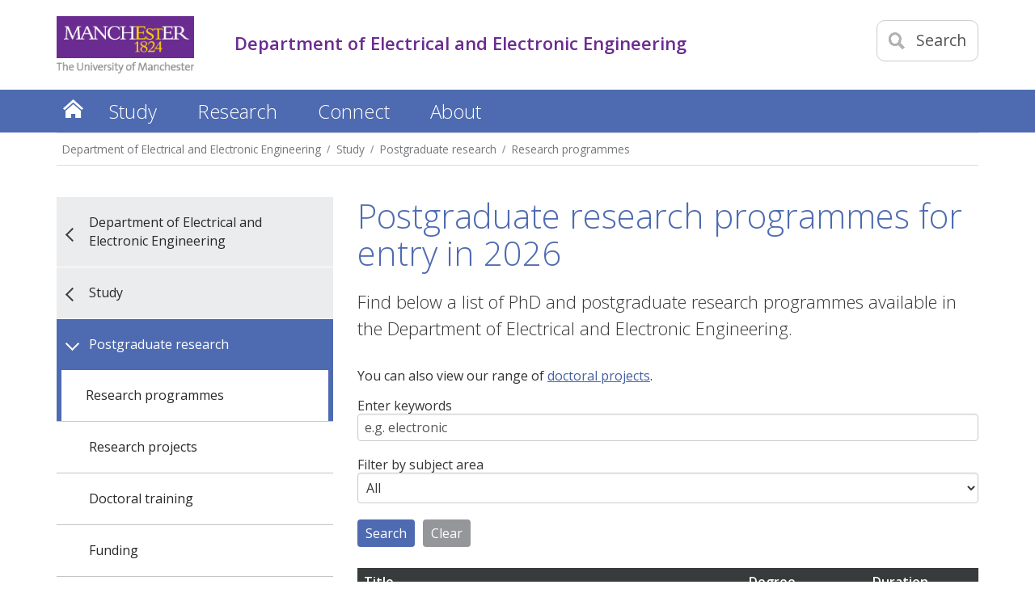

--- FILE ---
content_type: text/html
request_url: https://www.eee.manchester.ac.uk/study/postgraduate-research/research-programmes/
body_size: 10081
content:
<!-- navigation object : Course Profile -->
<!-- navigation object : Micro microsite navigation switch -->
<!doctype html>
<!--[if lt IE 7]>		<html class="no-js ie6 ie lt-ie10 lt-ie9 lt-ie8 lt-ie7" lang="en"> <![endif]-->
<!--[if IE 7]>			<html class="no-js ie7 ie lt-ie10 lt-ie9 lt-ie8 gt-ie6" lang="en"> <![endif]-->
<!--[if IE 8]>			<html class="no-js ie8 ie lt-ie10 lt-ie9 gt-ie6 gt-ie7" lang="en"> <![endif]-->
<!--[if IE 9]>			<html class="no-js ie9 ie lt-ie10 gt-ie6 gt-ie7 gt-ie8 good-browser" lang="en"> <![endif]-->
<!--[if !IE ]><!-->		<html class="no-js not-ie gt-ie6 gt-ie7 gt-ie8 gt-ie9 good-browser" lang="en"> <!--<![endif]-->
	<head>
          <!-- navigation object : FSE code (recursive) in page header --><script>
(function (m, a, z, e) {
var s, t;
try {
t = m.sessionStorage.getItem('maze-us');
} catch (err) {}

if (!t) {
t = new Date().getTime();
try {
m.sessionStorage.setItem('maze-us', t);
} catch (err) {}
}

s = a.createElement('script');
s.src = z + '?t=' + t + '&apiKey=' + e;
s.async = true;
a.getElementsByTagName('head')[0].appendChild(s);
m.mazeUniversalSnippetApiKey = e;
})(window, document, 'https://snippet.maze.co/maze-universal-loader.js', '17ea4fd4-dc36-4057-8e29-fabb7b264a7a');
</script>
          <meta charset="utf-8" />
          <meta http-equiv="X-UA-Compatible" content="IE=edge,chrome=1" />
          <meta name="viewport" content="width=device-width, initial-scale=1, minimum-scale=1" />
          <meta class="swiftype" name="site-priority" data-type="integer" content="2" />
	  <meta name="description" content="Explore postgraduate research programmes at The University of Manchester's Department of Electrical and Electronic Engineering to find one that suits you best." />
          
	            <!-- navigation object : FSE canonical URL header link -->
          
          <!-- navigation object : FSE Open Graph meta data -->
          
          <!-- global.css -->
          <link  rel='stylesheet' type='text/css' href='//webassets.manchester.ac.uk/faculty/fse/rwd-assets/css/global-mhs-v3.css' />  
          <!-- left-menu-new.css -->
          <link  rel='stylesheet' type='text/css' href='//webassets.manchester.ac.uk/faculty/fse/rwd-assets/css/left-menu-new.css' />          
          <!-- mobile-menu.css -->
          <link  rel='stylesheet' type='text/css' href='//webassets.manchester.ac.uk/faculty/fse/rwd-assets/css/mobile-menu.css' />          
          <!-- lightbox.css -->
          <link  rel='stylesheet' type='text/css' href='//webassets.manchester.ac.uk/faculty/fse/rwd-assets/css/lightbox.css' />        
          <!-- slick.css -->
          <link  rel='stylesheet' type='text/css' href='//webassets.manchester.ac.uk/faculty/fse/rwd-assets/css/slick.css' />    
          <!-- slick-theme.css -->
          <link  rel='stylesheet' type='text/css' href='//webassets.manchester.ac.uk/faculty/fse/rwd-assets/css/slick-theme.css' />         
          <link href='//fonts.googleapis.com/css?family=Open+Sans:400,300,600' rel='stylesheet' type='text/css' />
          
          <!-- modifications2.css -->
          <link  rel='stylesheet' type='text/css' href='//webassets.manchester.ac.uk/faculty/fse/rwd-assets/css/modifications13.css' />      
          <!--Navigation object containing footer logo switch code -- AS -->
          <!-- navigation object : Footer logo switch -->
      	  <!--End navigation object containing footer logo switch code -- AS -->
          
          <!-- Colours.css -->
          <link  rel='stylesheet' type='text/css' href='//webassets.manchester.ac.uk/faculty/fse/rwd-assets/css/Colours.css' />      
      	  <!--footer_logo.css - pulled in by PHP when footer logo switch is set-- AS -->
          
          <!-- Custom.css -->
          <link  rel='stylesheet' type='text/css' href='//webassets.manchester.ac.uk/faculty/fse/rwd-assets/css/Custom2.css' />
          <link rel='stylesheet' type='text/css' href='//webassets.manchester.ac.uk/faculty/fse/rwd-assets/css/cookie-banner-01.css' />
          <!-- Alternative.css -->
          <!-- navigation object : CSS alternative -->
      	  <!--Javascript in header-->
          <!-- navigation object : FSE Javascript in header -->
          
                    <script src="https://assets.manchester.ac.uk/corporate/js/libs/modernizr/modernizr-3.7.0-custom-02.min.js"></script>
      
      	  <!-- Favicon -->
      	  <!-- navigation object : Favicon alternative -->
<link  rel='SHORTCUT ICON' href='//webassets.manchester.ac.uk/faculty/fse/rwd-assets/favicon/favicon.ico' />          
          <!--[if lt IE 9]>
          <script src='//webassets.manchester.ac.uk/faculty/fse/rwd-assets/js/libs/lessThanIE9.js'></script>
<link href='//webassets.manchester.ac.uk/faculty/fse/rwd-assets/js/libs/respond-proxy.html' id='respond-proxy' rel='respond-proxy' />
<link href="//webassets.manchester.ac.uk/faculty/fse/rwd-assets/js/respondjs/respond.proxy.js" id="respond-redirect" rel="respond-redirect" />
<script src="//webassets.manchester.ac.uk/faculty/fse/rwd-assets/js/respondjs/respond.proxy.gif"></script>
          <![endif]-->
          
          <!-- navigation object : CSS - Course Search -->


          <!-- DynamicPageTitle (if set) or navigation object : Current Section Name -->
          <title>Research programmes - Department of Electrical and Electronic Engineering - The University of Manchester</title>
<!-- OneTrust Cookies Consent Notice start for manchester.ac.uk -->
<script type="text/javascript" src="https://cdn.cookielaw.org/consent/f6c06aa6-cac4-4104-8b3d-70b088ddfff6/OtAutoBlock.js"></script>
<script src="https://cdn.cookielaw.org/scripttemplates/otSDKStub.js" type="text/javascript" charset="UTF-8" data-domain-script="f6c06aa6-cac4-4104-8b3d-70b088ddfff6"></script>

<script type="text/javascript">
function OptanonWrapper(){let e=document.querySelector("body"),t=OnetrustActiveGroups.includes("C0002")?"granted":"denied",o="denied";if(OnetrustActiveGroups.includes("C0002")?function(){let e=Date.now(),i=setInterval(()=>{window.clarity?(clearInterval(i),window.clarity("consentv2",{ad_Storage:o,analytics_Storage:t})):Date.now()-e>5e3&&clearInterval(i)},1e3)}():window.clarity&&window.clarity("consentv2",{ad_Storage:o,analytics_Storage:t}),e.classList.contains("cookie-banner-active")&&!1===e.classList.contains("cookie-script-executed")){let i=document.querySelectorAll(".responsiveVideo iframe[class^='optanon-category-'], .videoWrapper iframe[class^='optanon-category-'], .videowrapper iframe[class^='optanon-category-'], .embed-container iframe[class^='optanon-category-'], .soundcloud-container iframe[class^='optanon-category-'], .embed-container-unibuddy-dashboard iframe[class^='optanon-category-'], .podomatic-container iframe[class*='optanon-category-'], .embed-container-autosize iframe[class^='optanon-category-'], .embed-container-facebook iframe[class^='optanon-category-'], .embed-container-yammer iframe[class^='optanon-category-'], .embed-container-spotify iframe[class^='optanon-category-']"),a=0;i.forEach(function(e){let t=e.getAttribute("data-src"),o,i;if(null!==t){t.includes("vimeo")?(o=" from Vimeo",i="video"):t.includes("video.manchester")?(o=" from The University of Manchester",i="video"):t.includes("soundcloud")?(o=" from SoundCloud",i="audio"):t.includes("youtube")?(o=" from YouTube",i="video"):t.includes("unibuddy")?(o=" from Unibuddy",i=""):t.includes("knightlab.com")?(o="",i="timeline"):t.includes("podomatic.com")?(o=" from Podomatic",i="audio"):t.includes("issuu.com")?(o=" from Issuu",i=""):t.includes("google.com/maps")?(o="",i="Google Maps"):t.includes("docs.google.com")?(o="",i="Google Docs"):t.includes("spotify.com")?(o=" from Spotify",i="audio"):t.includes("emarketing.manchester.ac.uk")?(o="",i="web form"):t.includes("formstack.com")?(o="",i="web form"):t.includes("clickdimensions.com")?(o="",i="web form"):t.includes("facebook.com")?(o=" from Facebook",i=""):t.includes("yammer.com")&&(o=" from Yammer",i=""),e.classList.add("cookie-warning-added"),e.parentNode.classList.add("with-cookie-warning"),e.setAttribute("data-cookiewarning","cookie-warning-iframe-"+a);let n=document.createElement("div");n.classList.add("cookie-warning"),n.id="cookie-warning-iframe-"+a,e.parentNode.insertBefore(n,e.parentNode.firstChild);let d=document.createElement("p");var c=document.createTextNode("This "+i+" content"+o+" is currently blocked due to your cookie preferences. It uses the following types of cookies:");d.appendChild(c),n.appendChild(d);let r=document.createElement("ul");if(n.appendChild(r),e.classList.value.includes("C0002")){let s=document.createElement("li"),l=document.createTextNode("Performance cookies");s.appendChild(l),r.appendChild(s)}if(e.classList.value.includes("C0003")){let p=document.createElement("li"),u=document.createTextNode("Functional cookies");p.appendChild(u),r.appendChild(p)}if(e.classList.value.includes("C0004")){let m=document.createElement("li"),f=document.createTextNode("Targeting cookies");m.appendChild(f),r.appendChild(m)}let h=document.createElement("p");var g=document.createTextNode("Please review your cookie preferences if you want to enable this content:");h.appendChild(g),n.appendChild(h);let k=document.createElement("p");n.appendChild(k);let C=document.createElement("button");C.classList.add("ot-sdk-show-settings"),C.id="ot-sdk-btn";let w=document.createTextNode("Cookie settings");C.appendChild(w),k.appendChild(C)}a++});let n=document.querySelectorAll(".twitterEmbed script[class^='optanon-category-'][type='text/plain'], .embed-container-twitter script[class^='optanon-category-'][type='text/plain'], #nav-twitter script[class^='optanon-category-'][type='text/plain']"),d=0;if(n.forEach(function(e){e.classList.add("cookie-warning-added"),e.setAttribute("data-cookiewarning","cookie-warning-twitter-"+d),e.parentNode.classList.add("with-cookie-warning");let t=document.createElement("div");t.classList.add("cookie-warning"),t.id="cookie-warning-twitter-"+d,e.parentNode.insertBefore(t,e.parentNode.firstChild);let o=document.createElement("p");var i=document.createTextNode("This content from X (Twitter) is currently blocked due to your cookie preferences. It uses the following types of cookies:");o.appendChild(i),t.appendChild(o);let a=document.createElement("ul");t.appendChild(a);let n=document.createElement("li"),c=document.createTextNode("Targeting cookies");n.appendChild(c),a.appendChild(n);let r=document.createElement("p");var s=document.createTextNode("Please review your cookie preferences if you want to enable this content:");r.appendChild(s),t.appendChild(r);let l=document.createElement("p");t.appendChild(l);let p=document.createElement("button");p.classList.add("ot-sdk-show-settings"),p.id="ot-sdk-btn";let u=document.createTextNode("Cookie settings");p.appendChild(u),l.appendChild(p),d++}),-1==OnetrustActiveGroups.indexOf(",C0003")||-1==OnetrustActiveGroups.indexOf(",C0004")){let c=document.querySelectorAll(".issuuembed"),r=0;c.forEach(function(e){e.classList.add("cookie-warning-added"),e.setAttribute("data-cookiewarning","cookie-warning-issuu-"+r),e.parentNode.classList.add("with-cookie-warning");let t=document.createElement("div");t.classList.add("cookie-warning"),t.id="cookie-warning-issuu-"+r,e.parentNode.insertBefore(t,e.parentNode.firstChild);let o=document.createElement("p");var i=document.createTextNode("This content from Issuu is currently blocked due to your cookie preferences. It uses the following types of cookies:");o.appendChild(i),t.appendChild(o);let a=document.createElement("ul");t.appendChild(a);let n=document.createElement("li"),d=document.createTextNode("Functional cookies");n.appendChild(d),a.appendChild(n);let c=document.createElement("li"),s=document.createTextNode("Targeting cookies");c.appendChild(s),a.appendChild(c);let l=document.createElement("p");var p=document.createTextNode("Please review your cookie preferences if you want to enable this content:");l.appendChild(p),t.appendChild(l);let u=document.createElement("p");t.appendChild(u);let m=document.createElement("button");m.classList.add("ot-sdk-show-settings"),m.id="ot-sdk-btn";let f=document.createTextNode("Cookie settings");m.appendChild(f),u.appendChild(m),r++})}if(-1==OnetrustActiveGroups.indexOf(",C0003")){let s=document.querySelectorAll(".embed-container.cincopa script[class^='optanon-category-'][type='text/plain']"),l=0;s.forEach(function(e){e.classList.add("cookie-warning-added"),e.setAttribute("data-cookiewarning","cookie-warning-cincopa-"+l),e.parentNode.classList.add("with-cookie-warning");let t=document.createElement("div");t.classList.add("cookie-warning"),t.id="cookie-warning-cincopa-"+l,e.parentNode.insertBefore(t,e.parentNode.firstChild);let o=document.createElement("p");var i=document.createTextNode("This content from Cincopa is currently blocked due to your cookie preferences. It uses the following types of cookies:");o.appendChild(i),t.appendChild(o);let a=document.createElement("ul");t.appendChild(a);let n=document.createElement("li"),d=document.createTextNode("Functional cookies");n.appendChild(d),a.appendChild(n);let c=document.createElement("p");var r=document.createTextNode("Please review your cookie preferences if you want to enable this content:");c.appendChild(r),t.appendChild(c);let s=document.createElement("p");t.appendChild(s);let p=document.createElement("button");p.classList.add("ot-sdk-show-settings"),p.id="ot-sdk-btn";let u=document.createTextNode("Cookie settings");p.appendChild(u),s.appendChild(p),l++})}e.classList.add("cookie-script-executed")}OneTrust.OnConsentChanged(function(){$(".cookie-warning-added").each(function(){var e=$(this);if(e.is("script")){var t=e.attr("type");("text/javascript"==t||void 0===t)&&($("#"+e.data("cookiewarning")).remove(),e.parent().removeClass("with-cookie-warning"))}else if(e.is("iframe")){var o=e.attr("src");void 0!==o&&!1!==o&&($("#"+e.data("cookiewarning")).remove(),e.parent().removeClass("with-cookie-warning"))}else e.is("div")&&e.hasClass("issuuembed")&&OnetrustActiveGroups.indexOf(",C0003")>-1&&OnetrustActiveGroups.indexOf(",C0004")>-1&&($("#"+e.data("cookiewarning")).remove(),e.parent().removeClass("with-cookie-warning"))})})}
</script>
<!-- OneTrust Cookies Consent Notice end for manchester.ac.uk -->
<!-- navigation object : Socialsharing javascript -->
<!-- navigation object : Sub-brand logo properties -->
<!-- navigation object : Tracking - Microsoft Clarity -->
<!-- navigation object : GTM Code content --><!-- Google Tag Manager -->
<script>(function(w,d,s,l,i){w[l]=w[l]||[];w[l].push({'gtm.start':
new Date().getTime(),event:'gtm.js'});var f=d.getElementsByTagName(s)[0],
j=d.createElement(s),dl=l!='dataLayer'?'&l='+l:'';j.async=true;j.src=
'//www.googletagmanager.com/gtm.js?id='+i+dl;f.parentNode.insertBefore(j,f);
})(window,document,'script','dataLayer','GTM-P6TMHJR');</script>
<script>(function(w,d,s,l,i){w[l]=w[l]||[];w[l].push({'gtm.start':
new Date().getTime(),event:'gtm.js'});var f=d.getElementsByTagName(s)[0],
j=d.createElement(s),dl=l!='dataLayer'?'&l='+l:'';j.async=true;j.src=
'//www.googletagmanager.com/gtm.js?id='+i+dl;f.parentNode.insertBefore(j,f);
})(window,document,'script','dataLayer','GTM-NZP9BFZF');</script>
<!-- End Google Tag Manager -->

	</head>

<!--Body tag event handler nav object added by AS-->
<!-- navigation object : FSE Body tag event handler -->
<body class="inner cookie-banner-active" itemscope itemtype="https://schema.org/WebPage">
         
<!-- Google Tag Manager (noscript) -->
<noscript><iframe src="//www.googletagmanager.com/ns.html?id=GTM-P6TMHJR"
height="0" width="0" style="display:none;visibility:hidden" title="Google Tag Manager"></iframe></noscript>
<noscript><iframe src="//www.googletagmanager.com/ns.html?id=GTM-NZP9BFZF"
height="0" width="0" style="display:none;visibility:hidden" title="Google Tag Manager 2"></iframe></noscript>
<!-- End Google Tag Manager (noscript) -->
		<div class="secondMenuBar">
			<a class="mobile-menu-icon" href="#"><img src="//webassets.manchester.ac.uk/faculty/fse/rwd-assets/images/icon-menu-25x20.gif" alt="Mobile menu icon" style="width: 25px; height: 20px;"/></a>
		</div>	
		<div id="devBar"></div>
		<!--Page Wrapper-->
		<div class="pageWrapper">
                  
                   <!--Accessibility fix PARW-20-->
                  <div id="skipnav">
                    <a href="#navigation" class="screenreader">Skip to navigation</a>
                    <span class="screenreader">|</span> 
                    <a href="#content" class="screenreader">Skip to main content</a>
                    <span class="screenreader">|</span>
                    <a href="#footer" class="screenreader">Skip to footer</a>
                  </div>
                  <!--End of accessibility fix PARW-20-->
                  
			<!-- navigation object : Current Student/Staff links -->
			<!--Header Container-->
			<header class="headerContainer" data-swiftype-index="false">
				<!--Header Content-->
                          	<div class="headerContent clearfix ">					<div class="mainLogo">
					<a href="https://www.manchester.ac.uk/" aria-label="Link to The Univerity of Manchester homepage"><img src="//webassets.manchester.ac.uk/faculty/fse/rwd-assets/images/logo-university-of-manchester.png" alt="The University of Manchester" width="206" height="86" /></a>					</div>			
					<!--Mobile Menu Icon-->
					<!--<a class="mobile-menu-icon" href="#"><img src="//webassets.manchester.ac.uk/faculty/fse/rwd-assets/images/icon-menu-25x20.gif" alt="Mobile menu icon" style="width: 25px; height: 20px;"/></a>-->
                                  	<a class="mobile-menu-icon" href="#"><img src="//webassets.manchester.ac.uk/faculty/fse/rwd-assets/images/icon-menu-25x20.gif" alt="Mobile menu icon" style="width: 25px; height: 20px;"/></a>
                                  
					<!--<a class="search-icon"><img src="//webassets.manchester.ac.uk/faculty/fse/rwd-assets/images/icon-search-mobile-20x20.gif" alt="Search icon" style="width: 20px; height: 20px;"/><span>Search</span></a>-->
                                  	<a class="search-icon"><img src="//webassets.manchester.ac.uk/faculty/fse/rwd-assets/images/icon-search-mobile-20x20-20x21.gif" alt="Search icon" style="width: 20px; height: 21px;"/><span>Search</span></a>
					<div class="search-options">
						<div class="row">

							<div class="searchContainer">
                                                          <!-- navigation object : Search -->                                                                                                                    								<form method="get" action="/search/" class="autocomplete gsa-autocomplete">
									<div class="searchInputWrapper">
										<label for="searchBox" class="offScreen">Search text</label>
										<input type="text" id="searchBox" name="q" class="q" value="" placeholder="Search the website" />
										<!--<input type="hidden" name="site" value="University" class="site" />
										<input type="hidden" name="client" value="MAN_aboutus_search" class="client" />-->
                                                                          <input type="hidden" name="site" value="University" class="site" />                                                                          <input type="hidden" name="client" value="MAN_aboutus_search" class="client" />									</div>
									<div class="searchFilterWrapper">
										<fieldset>
											<legend class="screenreader">Search type</legend>
											<label for="webFilter" class="label"><input type="radio" id="webFilter" name="searchFilter" class="searchFilter" value="website" checked="checked" />Website</label>
											<label for="staffFilter" class="label"><input type="radio" id="staffFilter" name="searchFilter" class="searchFilter" value="staff" />Staff directory</label>
										</fieldset>
									</div>
                                                                        <input type="submit" value="Search" />
								</form>
							</div>
						</div>
					</div>
                 
					<div class="site-identifier">						<p class=""><!-- navigation object : Section title -->Department of Electrical and Electronic Engineering<!--Faculty of Medical and Human Sciences--></p>
					</div>
				
				</div>
				<div class="primaryNav-container">

                                  <!--BEGIN Primary Nav-->
                                  <nav class="primaryNav" id="navigation" aria-label="Site menu"> <!--Accessibility fix PARW-20 & PARW-23-->
                                  
                                  <ul class="megaMenu clickOut clearfix">
                                  <li class="menuItem"><a class="home" href="/">Home</a></li>
<li class="menuItem">
<a class="megaLink"  href="/study/">Study</a>
<div class="megaContent">
<div class="row">
<div class="megaSubPanel">
<p><strong><a href="/study/undergraduate/">Undergraduate</a></strong></p>
<ul>
<li><a href="/study/undergraduate/courses/"><span class="screenreader">Undergraduate </span>Courses</a></li>
<li><a href="/study/undergraduate/fees-and-funding/">Fees and funding<span class="screenreader"> for Undergraduate study</span></a></li>
<li><a href="/study/undergraduate/industrial-experience/">Industrial experience</a></li>
<li><a href="/study/undergraduate/how-to-apply/">How to apply<span class="screenreader"> for Undergraduate study</span></a></li>
<li><a href="https://www.eee.manchester.ac.uk/study/international-students/">International students</a></li>
</ul>
</div>
<div class="megaSubPanel">
<p><strong><a href="/study/masters/">Taught master's</a></strong></p>
<ul>
<li><a href="/study/masters/courses/"><span class="screenreader">Taught master's </span>Courses</a></li>
<li><a href="/study/masters/fees-and-funding/">Fees and funding<span class="screenreader"> for taught master's study</span></a></li>
<li><a href="/study/masters/how-to-apply/">How to apply<span class="screenreader"> for taught master's study</span></a></li>
</ul>
</div>
<div class="megaSubPanel">
<p><strong><a href="/study/postgraduate-research/">Postgraduate research</a></strong></p>
<ul>
<li><a href="/study/postgraduate-research/research-programmes/"><span class="screenreader">Postgraduate </span>Research programmes</a></li>
<li><a href="/study/postgraduate-research/projects/"><span class="screenreader">Postgraduate </span>Research projects</a></li>
<li><a href="/study/postgraduate-research/doctoral-training/">Doctoral training</a></li>
<li><a href="/study/postgraduate-research/funding/">Funding<span class="screenreader"> for postgraduate research programmes</span></a></li>
<li><a href="/study/postgraduate-research/how-to-apply/">How to apply<span class="screenreader"> for postgraduate research programmes</span></a></li>
</ul>
</div>
<div class="megaSubPanel">
<p><strong><a href="/study/why-study-here/">Why study here?</a></strong></p>
<p><strong><a href="/study/international-students/">International students</a></strong></p>
<p><strong><a href="/study/careers-and-employability/">Careers and employability</a></strong></p>
<p><strong><a href="https://www.se.manchester.ac.uk/study/#d.en.952781" title="Home &raquo; FSE &raquo; Department of Electrical and Electronic Engineering &raquo; Study &raquo; Open days">Open days</a></strong></p>
</div>
</div>
</div>
</li>
<li class="menuItem">
<a class="megaLink"  href="/research/">Research</a>
<div class="megaContent">
<div class="row">
<div class="megaSubPanel">
<p><strong><a href="/research/themes/">Themes</a></strong></p>
<ul>
<li><a href="/research/themes/advanced-functional-materials/">Advanced functional materials and devices</a></li>
<li><a href="/research/themes/electronic-engineering-for-agriculture/">Electronic engineering for agriculture</a></li>
<li><a href="/research/themes/power-and-energy-systems/">Power and energy systems</a></li>
</ul>
</div>
<div class="megaSubPanel">
<p>&nbsp;</p>
<ul>
<li><a href="/research/themes/robotics-for-extreme-environments/">Robotics for extreme environments</a></li>
<li><a href="/research/themes/sensing-technologies-for-security/">Sensing technologies for security</a></li>
</ul>
</div>
<div class="megaSubPanel">
<p><strong><a href="/research/expertise/">Areas of expertise</a></strong></p>
<p><strong><a href="/research/centres-and-institutes/">Centres and institutes</a></strong></p>
<p><strong><a href="/research/facilities/">Facilities</a></strong></p>
<p><strong><a href="/research/impact/">Impact</a></strong></p>
</div>
<div class="megaSubPanel">
<p><strong><a href="/about/people/academic-and-research-staff/">Academic and research staff</a></strong></p>
<p><strong><a href="/study/postgraduate-research/">Postgraduate research</a></strong></p>
</div>
</div>
</div>
</li>
<li class="menuItem">
<a class="megaLink"  href="/connect/">Connect</a>
<div class="megaContent">
<div class="row">
<div class="megaSubPanel">
<p><strong><a href="/connect/business-engagement/">Business engagement</a></strong></p>
<p><strong><a href="/connect/schools-and-colleges/">Schools and colleges</a></strong></p>
</div>
<div class="megaSubPanel">
<p><strong><a href="/connect/social-responsibility/">Social responsibility</a></strong></p>
<p><strong><a href="/connect/social-media-directory/">Social media directory</a></strong></p>
</div>
<div class="megaSubPanel">
<p><strong><a href="/connect/events/">Events</a></strong></p>
<ul>
<li><a href="/connect/events/seminars/">Research seminars</a></li>
</ul>
</div>
<div class="megaSubPanel">
<p><strong><strong><a href="https://www.mub.eps.manchester.ac.uk/eee/">Blog</a></strong></strong></p>
<p><strong><a href="/connect/contact/">Contact us</a></strong></p>
</div>
</div>
</div>
</li>
<li class="menuItem">
<a class="megaLink"  href="/about/">About</a>
<div class="megaContent">
<div class="row">
<div class="megaSubPanel">
<p><strong><a href="/about/people/">People</a></strong></p>
</div>
<div class="megaSubPanel">
<p><strong><a href="/about/news/">News</a></strong></p>
</div>
<div class="megaSubPanel">
<p><strong><a href="/about/history-and-heritage/">History and heritage</a></strong></p>
</div>
<div class="megaSubPanel">
<p><strong><a href="/about/maps-and-travel/">Maps and travel</a></strong></p>
</div>
</div>
</div>
</li>
</ul>
</nav>
<!--END Primary Nav-->
					
				</div>
				<!--END Header Content-->				
			</header>
			<!--END Header Container-->	                 	
                  	<!--Content Container-->
			<article class="contentContainer">
 				<!-- navigation object : Banner image -->
                          
                          	<!-- navigation object : Header Row Begin -->
                          	<!-- navigation object : Flexible Copy -->
                          	<!-- navigation object : Header Row End -->
				<!--Breadcrumb-->
				<nav class="row breadcrumbNav showAtDesktop" aria-label="Breadcrumbs"> <!--Accessibility fix PARW-23-->
					<ul>

<li><a href="/">Department of Electrical and Electronic Engineering</a></li>
<li><a href="/study/">Study</a></li>
<li><a href="/study/postgraduate-research/">Postgraduate research</a></li>
<li><a href="/study/postgraduate-research/research-programmes/">Research programmes</a></li>                                          
                                  </ul>
				</nav>
				<!--END Breadcrumb-->
				
				<div class="row tripleVertPadding">
				
					<!--Left Menu Container-->
					<aside class="leftMenuContainer showAtDesktop">
					
						<!-- <p class="navTitle">Study</p> -->

						<nav class="primaryLeftNavNew" aria-label="Section menu"><!--Accessibility fix PARW-23-->
						<!-- <ul> -->
<ul>
<li class="breadcrumbItem"><a href="/">Department of Electrical and Electronic Engineering</a></li>
<li class="breadcrumbItem"><a href="/study/">Study</a></li>
<li class="sectionHeader"><a href="/study/postgraduate-research/">Postgraduate research</a>
<ul class="sectionMenu">
<li><span><a href="/study/postgraduate-research/research-programmes/">Research programmes</a></span></li>
<li><a href="/study/postgraduate-research/projects/">Research projects</a></li>
<li><a href="/study/postgraduate-research/doctoral-training/">Doctoral training</a></li>
<li><a href="/study/postgraduate-research/funding/">Funding</a></li>
<li><a href="/study/postgraduate-research/how-to-apply/">How to apply</a></li>
</ul>
</li>
</ul>
    
                                                  <!-- </ul> -->
						</nav>
					<!-- navigation object : Banner colour side -->  
					</aside>
					<!--END Left Menu Container-->
					<!--One Col Container-->
					<div class="oneColLayoutContainer"> <!--Accessibility fix PARW-21-->
					
						<!--Main Content Container-->
						<div class="mainContentContainer" id="content" data-swiftype-name="body" data-swiftype-type="text"> <!--Accessibility fix PARW-20 & PARW-21-->
<h1>Postgraduate research programmes for entry in 2026</h1><p class="subHeading">Find below a list of PhD and postgraduate research programmes available in the Department of Electrical and Electronic Engineering.</p><p>You can also view our range of <a href="/study/postgraduate-research/projects/" title="Home%20%BB%20FSE%20%BB%20Department%20of%20Electrical%20and%20Electronic%20Engineering%20%BB%20Study%20%BB%20Postgraduate%20research%20%BB%20Research%20projects">doctoral projects</a>.</p><form method="get" id="courseSearch">

<fieldset class="">

	<div class="fieldsetInnerContainer">

		<div class="formRowContainer">
			<label class="label" for="customSearch">Enter keywords</label>
			<input class="noClear noIEPlaceholder" type="text" id="customSearch" name="k" placeholder="e.g. electronic" maxlength="40"  />
		</div>
		<div class="formRowContainer">

			<label class="label" for="subjectArea">Filter by subject area</label>

<select class="filterOption filterSelect" id="subjectArea" name="s">
  <option value="All">All</option>
  <option value="EE">Electrical and Electronic Engineering</option>
</select>
		</div>
		<div id="advancedOptions" class="show">
		</div>

	</div>

	<p id="courseSearchButtons"><input type="submit" value="Search" /><input type="button" value="Clear" id="clearFilters" class="grey" />
	<img src="//humassets.manchester.ac.uk/rwd-assets/css/ajax-loader-hum-32.gif" alt="Loading" id="loadingImage" /></p>

</fieldset>

</form>

<p id="courseSearchNoResults">Your search returned no results.</p>

<div id="columnHeadings"  class="postgraduate"><div class="columnHeading title">Title</div><div class="columnHeading degree">Degree</div><div class="columnHeading duration">Duration</div></div>
							
<div id="courseList">
<p id="loadingText">Loading...</p>
<!--
<p>If the list of programmes is taking a long time to load or you have JavaScript disabled you may view a <a href="list/">simple A-Z list of programmes</a> instead.</p>
-->
<!--
<noscript>
<p>Search for programmes by entering keywords or browse an <a href="list/">A-Z list of programmes</a>.</p>
</noscript>
-->
</div>
						</div> <!--Accessibility fix PARW-21-->
						<!--END Main Content Container-->
				
					</div> <!--Accessibility fix PARW-21-->
					<!--END One Col Container-->

				</div>


			</article>

			<!--Footer Container-->
			<footer class="footerContainer" id="footer" data-swiftype-index="false"> <!--Accessibility fix PARW-20-->
				<div class="row tripleVertPadding">
<div class="fourcol halfSizeUntilLargeMobile">                                  <!-- navigation object : Footer alternative left column --><h2 class="h2Small">Contacts</h2>
<ul class="noBullets">
<li><a href="/connect/contact/">Contact details</a></li>
</ul>

                                  					</div>
<div class="fourcol halfSizeUntilLargeMobile lastAtMobile">                               
				<!-- navigation object : Footer alternative centre column --><h2 class="h2Small">Find us</h2>
<address><a href="/about/maps-and-travel/">Nancy Rothwell Building <br>The University of Manchester <br>Oxford Road <br>Manchester <br>M13 9PL <br>United Kingdom</a></address>
                                    
					</div>
<div class="fourcol last">                               
				<!-- navigation object : Footer alternative right column --><h2 class="h2Small">Connect with us</h2>				
<ul class="inlineList footer-socialIcons">
<li><a href="https://twitter.com/UoM_EEE"><img src="https://webassets.manchester.ac.uk/faculty/fse/rwd-assets/images/design/socialmedia/icon-twitter-50.png" width="40" height="40" alt="Twitter" /></a></li>
<li><a href="https://www.mub.eps.manchester.ac.uk/eee/"><img src="https://webassets.manchester.ac.uk/faculty/fse/rwd-assets/images/design/socialmedia/icon-wordpress-50.png" width="40" height="40" alt="WordPress" /></a></li>
</ul>      

                                					</div>
                                        <!-- Add footer logo code via navigation object -- AS -->
                                        <!-- navigation object : Footer logo properties -->
                                        <!-- End add footer logo code via navigation object -- AS --> 
				</div>				
                          <hr />
                                <!-- navigation object : FSE accessibility statement switch -->				<div class="row singleVertPadding">
					<div class="twelvecol">
                                           	<!--Accessibility fix PARW-16-->
						<ul class="inlineList" id="footer-links">
                            				<li><a href="https://www.manchester.ac.uk/disclaimer/">Disclaimer</a></li>
							<li><a href="https://www.manchester.ac.uk/discover/privacy-information/data-protection/">Data Protection</a></li>
							<li><a href="https://www.manchester.ac.uk/copyright/">Copyright notice</a></li>
														<!-- navigation object : FSE accessibility statement link --><li><a href="/web-accessibility/">Web accessibility</a></li>	
                                                  								<li><a href="https://www.manchester.ac.uk/discover/privacy-information/freedom-information/">Freedom of information</a></li>
							<li><a href="https://www.manchester.ac.uk/discover/governance/charitable-status/">Charitable status</a></li>
							<li><span>Royal Charter Number: RC000797</span></li>
						</ul>
                                          	<!--Accessibility fix PARW-16-->
					</div>
				</div>				
			</footer>
			<!--END Footer Container-->			
		</div>
		<!--END Page Wrapper-->			
	<div class="closeOverlay"></div>					
	<nav id="mobile-menu-container" class="menuStyle-purple" aria-label="Section menu for small screen devices"> <!--Accessibility fix PARW-22-->
	<ul>
		<li id="closeMenuItem"><a class="closeMenuLink" href="#">Close menu</a></li>
		<!-- nav object for mobile menu here -->
<li class="breadcrumbItem"><a href="/">Department of Electrical and Electronic Engineering</a></li>
<li class="breadcrumbItem"><a href="/study/">Study</a></li>
<li class="breadcrumbItem"><a href="/study/postgraduate-research/">Postgraduate research</a></li>
<li class="sectionHeader"><a href="/study/postgraduate-research/research-programmes/">Research programmes</a>
<ul class="sectionMenu">
<li></li></ul>
</li>        	
	</ul>
	</nav> <!--Accessibility fix PARW-22-->

	
	<script src="https://assets.manchester.ac.uk/corporate/js/libs/jquery-3.6.0.min.js"></script>
	<script src="https://assets.manchester.ac.uk/corporate/js/libs/jquery-migrate-3.3.2.js"></script>

        <!-- iScroll.js -->
        <!--[if gt IE 8]>
              <script src='//webassets.manchester.ac.uk/faculty/fse/rwd-assets/js/iScroll.js'></script>        <![endif]-->
        <!--[if !IE ]><!-->
              <script src='//webassets.manchester.ac.uk/faculty/fse/rwd-assets/js/iScroll.js'></script>        <!--<![endif]-->

        <!-- global-plugins.js -->
        <script src='//webassets.manchester.ac.uk/faculty/fse/rwd-assets/js/libs/global-plugins.js'></script>        
        <!-- slick.js -->
        <script src='//webassets.manchester.ac.uk/faculty/fse/rwd-assets/js/libs/slick.js'></script>                          
                                                 
        <!-- imagelightbox.js -->
        <script src='//webassets.manchester.ac.uk/faculty/fse/rwd-assets/js/libs/imagelightbox.js'></script>        
        <!-- imagelightbox-init.js -->                                         
        <script src='//webassets.manchester.ac.uk/faculty/fse/rwd-assets/js/libs/imagelightbox-init.js'></script>        
        <!-- global.js -->
        <script src='//webassets.manchester.ac.uk/faculty/fse/rwd-assets/js/global16.js'></script>                          
        
        <!-- mobile-menus.js -->
        <script src='//webassets.manchester.ac.uk/faculty/fse/rwd-assets/js/mobile-menu.js'></script>        
        <!-- custom.js -->
        <script src='//webassets.manchester.ac.uk/faculty/fse/rwd-assets/js/custom.js'></script>
	<!-- mega-menu-keyboard-01.min.js -->
	<script src="https://assets.manchester.ac.uk/corporate/js/mega-menu-keyboard-01.min.js"></script>
                                  
        <!-- navigation object : Footer JavaScript (Video Playlist) --><script>
var viewportWidth = viewportSize.getWidth();
var columnHeadingsShowAt = 600;
var optionsShowAt = 360;

$(document).ready(function() {
	$("#loadingText, #clearFilters, #advancedToggle").show();

	if (viewportWidth >= columnHeadingsShowAt) $("#columnHeadings").show();
	if (viewportWidth >= optionsShowAt) $("#advancedToggle").show();

	var thread = null;

	function createQueryString() {
//		var queryString = "?level=pgr";
		var queryString = "";
		var subjectArea = "";
		var keywords = $("#customSearch").val();
		//var subjectArea = $("#subjectArea").val();
		if ($("#subjectArea").length) subjectArea = $("#subjectArea").val();

		if (keywords != "" && keywords != "Keywords") {
//			queryString += "&q=" + encodeURI(keywords);
			queryString += "&k=" + escape(keywords);
		}

		if (subjectArea != "" && subjectArea != "All") {
			queryString += "&s=" + subjectArea;
		}
		return queryString;
	}

	function getResults() {
		var queryString = createQueryString();
		var stateObj = { foo: "bar" };

		if (history.pushState) {
			if (queryString.substring(1) == "") {
				history.pushState(stateObj, "page 2", window.location.pathname);
			} else {
				history.pushState(stateObj, "page 2", "?" + queryString.substring(1));
			}
		}

//		$("#ajaxQueryString").html("<a href=\"course-search2.php" + queryString + "\">" + queryString + "</a>");
//		$("#ajaxQueryString").html("<a href=\"json/?" + queryString + "\">" + queryString + "</a>");

		$("#loadingImage").show();

		if (queryString == "") {
			$(".courseList").removeClass("filtered");
			$("#courseList li").show();
			$("#loadingImage").hide();
		} else {
			$.getJSON("json/?" + queryString, function(data) {
//				console.log(data.i);
				$(".courseList").addClass("filtered");
				$("#courseList li").hide();
				var numberResults = 0;

				if (jQuery.isEmptyObject(data)) {
					$("#columnHeadings, ul.list").hide();
					$("#courseSearchNoResults").show();
				} else if (typeof data.i === "string") {
					$("#courseList li#id" + data.i).show();

					if (viewportWidth >= columnHeadingsShowAt) {
						$("#columnHeadings").show();
					}

					$("ul.list").show();
					$("#courseSearchNoResults").hide();
				} else {
					$.each(data.i, function(key, val) {
						numberResults++;
						$("#courseList li#id" + val).show();
					});

					if (numberResults == 0) {
						$("#columnHeadings, ul.list").hide();
						$("#courseSearchNoResults").show();
					} else {
						if (viewportWidth >= columnHeadingsShowAt) {
							$("#columnHeadings").show();
						}

						$("ul.list").show();
						$("#courseSearchNoResults").hide();
					}
				}

				$("#loadingImage").hide();
			});
		}
	}

	$("#customSearch").keyup(function() {
//		if ($(this).val().length != 1) {
			clearTimeout(thread);
			$this = $(this);
			thread = setTimeout(function() {
				getResults();
			}, 500);
//		}
	});

	$(".filterOption").change(function() {
		getResults();
	});

	$("#clearFilters").click(function() {
		$(".courseList").removeClass("filtered");

		if ($("#subjectArea").length) $("#subjectArea")[0].selectedIndex = 0;
		$("#studyAbroad").prop("checked", false);
		$("#foreignLanguage").prop("checked", false);
		$("#industrialExperience").prop("checked", false);
		$("#scholarships").prop("checked", false);
		$("#foundation").prop("checked", false);
		$("#certificate").prop("checked", false);
		$("#diploma").prop("checked", false);
		$("#distance").prop("checked", false);
		$("#full").prop("checked", false);
		$("#part").prop("checked", false);
		$("#customSearch").val("");

		$("#courseList li").show();

		if (viewportWidth >= columnHeadingsShowAt) {
			$("#columnHeadings").show();
		}

		$("ul.courseList").show();

		$("#courseSearchNoResults").hide();
		$("#ajaxQueryString").html("<a href=\"json/?level=pgr\">?search=y</a>");

		if (history.pushState)
		{
			var stateObj = { foo: "bar" };
			history.pushState(stateObj, "page 2", window.location.pathname);
		}

		return false;
	});

	$("#advancedToggle, #filterClose").click(function() {
		$("#advancedOptions").toggle(0, function() {
			if ($(this).css("display") == "block") {
				$("#advancedToggle").addClass("open");
				$("#advancedToggle").val("Fewer options");
			} else {
				$("#advancedToggle").removeClass("open");
				$("#advancedToggle").val("More options");
			}
		});

		return false;
	});

	$("#loadingImage").show();

	// Load the initial list of courses, then check to see if the list should be filtered.
	$("#courseList").load("xml/", function() {
		var queryString = createQueryString();

//		if (queryString != "?search=y") {
		if (queryString != "") {
			getResults();
		}

		$("#loadingImage").hide();

		if (viewportWidth >= columnHeadingsShowAt) {
			$("#columnHeadings").show();
		}
	});
});

var didResize = false,
timer = false;

$(window).resize(function() {
	if (!didResize) {
		timer = setInterval(function() {
			if (didResize) {
				didResize = false;
				clearTimeout(timer);
				viewportWidth = viewportSize.getWidth();

				if (viewportWidth >= columnHeadingsShowAt) {
					$("#columnHeadings").show();
				} else {
					$("#columnHeadings").hide();
				}
			}
		}, 250);
	}

	didResize = true;
});

function fireCourseListEvent(isAlias, label, courseUrl) {
	var action = (isAlias) ? "Select - alias" : "Select";
	var isListFiltered = $(".courseList").hasClass("filtered");

	if (isListFiltered) {
		document.location = courseUrl;
	} else {
		if (typeof ga === "function") {
			// Universal Analytics
			ga('send', 'event', 'Course list link', action, label, { 'hitCallback': function() { document.location = courseUrl; } });
		}
	}
}
</script>
<script type='text/javascript'>
var cfStudyLevelCourseList = "2026-PGR";
</script>   

        <script>$(document).ready(function(){if($("body").hasClass("cookie-banner-active"))$("iframe[src*='podomatic.com']").each(function(){$(this).attr("data-src",$(this).attr("src")).addClass("optanon-category-C0003").removeAttr("src").wrap('<div class="podomatic-container"></div>')});else{const a=document.querySelectorAll("script[class^='optanon-category-'][type='text/plain']");a.forEach(function(a){const b=a.getAttribute("src"),c=a.textContent,d=a.parentNode;var e=document.createElement("script");if(null!==b)e.src=b,d.appendChild(e);else{var f=document.createTextNode(c);e.appendChild(f),d.appendChild(e)}a.remove()});const b=document.querySelectorAll("iframe[class^='optanon-category-'][data-src]");b.forEach(function(a){a.setAttribute("src",a.getAttribute("data-src")),a.removeAttribute("data-src")})}});</script>

	</body>
</html>

--- FILE ---
content_type: text/css
request_url: https://webassets.manchester.ac.uk/faculty/fse/rwd-assets/css/global-mhs-v3.css
body_size: 24277
content:
	/*
	.onecol 									{width:4.85%;}
	.twocol 									{width:13.5%;}
	.threecol 									{width:22.15%;}
	.fourcol 									{width:30.8%;}
	.fivecol 									{width:39.45%;}
	.sixcol 									{width:48.1%;}
	.sevencol 									{width:56.75%;}
	.eightcol 									{width:65.4%;}
	.ninecol 									{width:74.05%;}
	.tencol 									{width:82.7%;}
	.elevencol 									{width:91.35%;}
	.twelvecol 									{width:100%; float:left;}
	
	.footer_col_reduced_width					{width:20%;} 
	*/
	
	
	/*------------------------------------------------------------------------------------------------------------*/
	/*	RESET CSS															  						  	  	  	  */
	/*------------------------------------------------------------------------------------------------------------*/

		/* RESET EVERYTHING (except lists) */
		html, body, div, span, object, iframe, 
		h1, h2, h3, h4, h5, h6, 
		p, blockquote, pre, abbr, address, 
		cite, code, del, dfn, em, img, ins, 
		kbd, q, samp, small, strong, 
		sub, sup, var, b, i, dl, dt, dd,  
		fieldset, form, label, legend, 
		table, caption, tbody, tfoot, 
		thead, tr, th, td, article, aside, 
		canvas, details, figcaption, figure, 
		footer, header, hgroup, menu, nav, 
		section, summary, time, mark, 
		audio, video 									{margin:0; padding:0; border:0; outline:0; font-size:100%; vertical-align:baseline; background:transparent;}


	/*------------------------------------------------------------------------------------------------------------*/
	/*	New Defaults															  						  	  	  */
	/*------------------------------------------------------------------------------------------------------------*/
	
		
		article, aside, details, 
		figcaption, figure, 
		footer, header, hgroup, 
		menu, nav, section 							{display:block;}

		
		table 										{border-collapse:collapse; border-spacing:0;}
		hr 											{display:block; height:1px; border:0; border-top:1px solid #ccc; margin:1em 0; padding:0;}
		img											{-ms-interpolation-mode: bicubic;}

		/* Links */
		a 											{margin:0; padding:0; font-size:100%; vertical-align:baseline; background:transparent; text-decoration:none}
		/* a:hover, a:active, a:focus					{outline:none;} */
		a:hover 										{text-decoration:underline}
		a img										{border:0}

		/* Form */
		form											{margin:0}
		
		legend										{margin-left:1em}
		
		input, select 									{vertical-align:baseline; background:white;}
		select										{-webkit-border-radius:0; border-radius:0}
		input, select, textarea, button 					{margin:0; font:100% sans-serif;}
		input:invalid, textarea:invalid 				{border-radius:1px; box-shadow:0px 0px 2px red;}
		
		textarea 										{overflow:auto;} 
		
		input[type=text]:focus						{outline:none;}
		textarea:focus								{outline:none;} 
		
		button 										{width:auto; overflow:visible;}
		button,
		input[type=button],
		input[type=submit] 							{cursor:pointer; -webkit-appearance: none; -webkit-border-radius:0; border-radius:0}
		
		button[disabled],
		html input[disabled] 							{cursor: default;}

		::-webkit-input-placeholder             			{color:#ccc;}
		input:-moz-placeholder               				{color:#ccc;}
		
		/* Lists */
		ul, ol 										{margin: 0 0 1em 20px; padding: 0 0 0 16px;}
		li											{ padding-bottom: 10px; padding-left: 10px; }
		ol 											{list-style-type:decimal;}
		nav ul, nav ol, nav li							{margin:0; padding:0; list-style-type:none; list-style-image:none}
		
				
		.mainContentContainer ul,
		.squareBullets								{ padding: 0; }
		.mainContentContainer ul:not(.gridList):not(.corporategridList):not(.socialmediadirectory):not(.bloglist):not(.compactList):not(.arrows):not(.quicklinks):not(.courseLinks):not(.courseList):not(.pagination):not(.atoz):not(.staffList):not(.socialmedia):not(.countries):not(.reset-bullets) li:not(.jw-sharing-inline-icon):not(.jw-featured),
		.squareBullets li							{ margin: 0; padding-left: 24px; list-style: none; background: url('/faculty/fse/rwd-assets/images/design/icon-teal-square.png') 0 10px no-repeat;   }
		/* */
		

		/* Text */
		pre, code, kbd, samp 							{font-family:monospace, sans-serif;}
		blockquote, q 									{quotes:none;}
		blockquote:before, blockquote:after,	
		q:before, q:after 							{content:''; content:none;}
		ins 											{background-color:#ff9; color:#000; text-decoration:none;}
		mark 										{background-color:#ff9; color:#000; font-style:italic; font-weight:bold;}
		del 											{text-decoration:line-through;}
		abbr[title], dfn[title] 						{border-bottom:1px dotted; cursor:help;}
		sub 											{vertical-align:sub; font-size:smaller;}
		sup 											{vertical-align:super; font-size:smaller;}
		pre 											{padding:15px;  white-space:pre;  white-space:pre-wrap;  white-space:pre-line; word-wrap:break-word;}
		small 										{font-size:85%;}
		::-moz-selection							{background:#254e57; color:#fff; text-shadow:none;}
		::selection 									{background:#254e57; color:#fff; text-shadow:none;} 

		.ie7 .radioLabel, .ie7 .checkBoxLabel,
		.ie8 .radioLabel, .ie8 .checkBoxLabel,
		.ie9 .radioLabel, .ie9 .checkBoxLabel		{vertical-align:top}

		
	/*------------------------------------------------------------------------------------------------------------*/
	/*	HELPER CLASSES														  						  	  	  	  */
	/*------------------------------------------------------------------------------------------------------------*/

		.noScroll						{overflow:hidden;}
		.no-hover 						{text-decoration:none!important}

		/* Floats 
		.imgFloatLeft					{float:left; margin:0 10px 10px 0}
		.imgFloatRight					{float:right; margin:0 0 10px 10px}
		.floatLeft						{float:left}
		.floatRight						{float:right}
		.imgQuoteFloatLeft				{float:none; padding-left:25%;}*/

		.floatLeft						{float:left}
		
		/* Float collapse fix */
		.clearBoth						{clear:both}
		.clearfix:before,
		.clearfix:after 					{content: " "; display: table;}
		.clearfix:after 					{clear: both;}
		.clearfix 						{*zoom: 1;}
		.overflowHidden					{overflow:hidden}
		
		
		
		/* Alignment */
		.textLeft						{text-align:left!important}
		.textRight						{text-align:right!important}
		.center							{text-align:center!important}
		
		
		
		/* Split the page */
		.leftHalfContainer				{float:left; width:49%;}
		.rightHalfContainer				{float:right; width:49%;}
		
		.leftThirdContainer				{float:left; width:33%;}
		.middleThirdContainer			{float:left; width:33%;}
		.rightThirdContainer			{float:right; width:33%;}

		
		
		/* Override rules */
		.noFloat						{float:none!important}
		.noBkgnd						{background:none!important}	
		.noMargin						{margin:0!important}
		.noPadding						{padding:0!important}
		
		
		
		/* Info Container - Left */
		.infoContainerLeft				{overflow:hidden; margin:0 0 10px}
		.infoContainerLeft img			{float:left; margin:0 10px 0 0}
		.infoDetailsLeft				{overflow:hidden}

		/* Info Container - Right */
		.infoContainerRight				{overflow:hidden;}
		.infoContainerRight img			{float:right!important; margin:0 0 10px 10px}
		.infoDetailsRight				{overflow:hidden}
		
		.offScreen						{position:absolute; top:-9999px; left:-9999px}
		.hidden							{display: none !important; visibility: hidden;}
		.screenreader { position: absolute; left: -10000px; top: auto; width: 1px; height: 1px; overflow: hidden; }
		#skipnav a:focus, #skipnav a:active {top: 0; left: 0; z-index: 1001; width: auto; height: auto; background-color: #000; color: #fff; padding: 10px; font-size: 1.538462em; font-weight: bold; text-decoration: underline;}   /**Accessibility fix - PARW-20**/

		.shortdate						{margin:0.4em 0; color:#666}
		.fullDate						{margin:0.4em 0; color:#666; font-style:italic}
		.imgTop							{vertical-align:top} /* overrides default baseline alignment */
		
		
		
		/* Rounded Corners */
		.roundedInput					{border-radius:5px;}
		.roundedButton					{border-radius:5px;}
		.roundedCorners					{border-radius:5px;}
		.roundedTop						{border-radius:5px;}
		.roundedBottom					{border-radius:5px;}
		
		
		/* Text */
		.capitalise						{text-transform:uppercase}


	/*------------------------------------------------------------------------------------------------------------*/
	/*	Colours																								  	  */
	/*------------------------------------------------------------------------------------------------------------*/


	.bkgnd-grey							{background:#ececed}
	.bkgnd-dark-grey					{background:#393a3c}
	.bkgnd-light-grey					{background:#ececed}
	.bkgnd-purple						{background:#6B2C91}

	.bkgnd-light-blue					{background:#4e6bb1}
	.bkgnd-dark-blue					{background:#273659}
	
	.purple-text						{color:#6B2C91!important}
	.white-text							{color:white!important}
	.black-text							{color:black!important}

		
	/*------------------------------------------------------------------------------------------------------------*/
	/*   STRUCTURE																	  						  	  */
	/*------------------------------------------------------------------------------------------------------------*/

		html																{margin:0; padding:0;
																			font-size:62.5%; background:white; 
																			-webkit-tap-highlight-color: rgba(0,0,0,0);
																			-webkit-overflow-scrolling: touch;
																			-webkit-text-size-adjust:100%; 
																			-ms-text-size-adjust: 100%;
																			-webkit-font-smoothing: antialiased;} /* Fix font sizing issues */
		
		body																{margin:0; padding:0; width:100%; background:white; -webkit-overflow-scrolling:touch; overflow:auto;
																			font-size: 1.3em; line-height: 1.5em; font-family:sans-serif;}  /* Reset the base font size 1pt = 1em */

			.pageWrapper													{position:relative; width:100%; margin:0 auto; padding:0; height:100%; overflow:hidden;}

				.posMenuAtEdge												{right:0px!important}
				
				.headerContainer											{position:relative; margin:20px 0 0; background:white; z-index:1000;}
					.headerContent											{width:90%; max-width:1140px; margin:0 auto; padding:0; background:white}
					/*BEGIN styles to allow for the additional height of sub-brand logos - added by AS 22/01/16 */
					.subLogo1												{padding: 0 0 20px 0;}
					.subLogo2												{padding: 0 0 39px 0;}
					
					/*END styles to allow for the additional height of sub-brand logos - added by AS 22/01/16 */				

				.contentContainer											{position:relative; background:white; z-index:10;}
					.content												{padding:0; overflow:hidden;}

						.leftMenuContainer									{display:none; float:left; width:30%; margin:0 30px 0 0;}

						.noColLayoutContainer .mainContentContainer 			{overflow:hidden;}

						.oneColLayoutContainer								{overflow:hidden;}
						
				.footerContainer											{background:#1d1d1d; padding-bottom:50px;}
					.footerContent											{overflow:hidden; margin:0;}
					
					
					
	/*------------------------------------------------------------------------------------------------------------*/
	/*	NAVIGATION																	  						  	  */
	/*------------------------------------------------------------------------------------------------------------*/

		/* Mobile Menu "Hambuger" Icon */
			.search-icon									{display:block; float:right; margin:0 5px 0 0; cursor:pointer;}
			.search-icon img								{vertical-align:top; display:inline-block; padding:14px; width:20px; height:21px;}
			.search-icon span								{display:none;}
			
			.mobile-menu-icon								{display:block; float:right; margin:0;}
			.mobile-menu-icon img							{vertical-align:top;display: block; padding:14px; }

			
		/* Search Bar */
			.search-options										{display:none; position:absolute; top:90px; left:0; width:100%; padding:34px 0 30px; background:#eee; -webkit-box-shadow: 0px 10px 5px 0px rgba(57, 58, 60, 0.75); -moz-box-shadow: 0px 10px 5px 0px rgba(57, 58, 60, 0.75); box-shadow: 0px 10px 5px 0px rgba(57, 58, 60, 0.75); }
				
				.searchContainer								{width:100%; margin:0 10px 0 0;}
				
					.searchInputWrapper							{float:left; width: 70%; margin:0 10px 10px 0;}
						.searchInputWrapper input[type=text]	{width:100%; padding:10px; border:0; border-radius:3px; color:#717275;
																-webkit-box-sizing: border-box;
																   -moz-box-sizing: border-box;
																	 -o-box-sizing: border-box;
																		box-sizing: border-box;}
			
					.searchFilterWrapper						{display:block; padding:5px;}
						.searchFilterWrapper label				{margin:0 15px 4px 0; display:inline-block; }
						.searchFilterWrapper input[type=radio]	{float:right; margin:5px; background:none}
				
				
			.search-options input[type=button], .search-options input[type=submit]				{float:left; margin:0; padding:10px 15px 10px 30px; border:0; border-radius:3px; color:white;
																background:#4e6bb1 url(/faculty/fse/rwd-assets/images/design/icon-search-magGlass-white.png) 10px 50% no-repeat;}
		

		/* NAV - Secondary menu for scroll */
			.secondMenuBar									{position:absolute; top:-100px; right:0; text-align:right; z-index:500;
															background:rgba(255,255,255,0.9); 
															box-shadow:0 0 10px #111;
															-webkit-transition:all 0.6s;
															-moz-transition:all 0.6s;
															-o-transition:all 0.6s;
															transition:all 0.6s;}
			.secondMenuBar a.mobile-menu-icon				{margin:0; padding:15px;}	
			.slideSecondMenu								{position:fixed; top:0px;}
		
		
		
		
		/* NAV - PRIMARY */
			.primaryNav-container 										{background-color:#27a2db;}
			.primaryNav													{display:none; margin:0; clear:both; width:90%; max-width:1140px; margin:0 auto; padding:0;}
				/* UL */
				.primaryNav ul.megaMenu									{margin:0;}
				.primaryNav ul.megaMenu li.menuItem						{float:left; margin:0;}
				.primaryNav ul.megaMenu li.menuItem:last-child			{margin:0}

				.primaryNav ul.megaMenu li.menuItem a.megaLink			{display:block; padding:25px 4px 42px; color:#fff; text-decoration:none}
				
				.primaryNav ul.megaMenu li.menuItem a.home				{display:block; padding:0; width:40px; height:47px; overflow:hidden;
																		background:url(/faculty/fse/rwd-assets/images/design/icon-home-white.png) 50% 50% no-repeat; text-indent:-999px}
				
				.megaContent											{position:absolute; top:-9999px; left:0; width:100%; background:#f0f0f0; color:white; padding:20px 0 0; border-top:1px solid #e8e8e8; border-bottom:1px solid #e8e8e8; display:none;
																		-webkit-box-shadow: 0px 10px 5px 0px rgba(57, 58, 60, 0.75); -moz-box-shadow: 0px 10px 5px 0px rgba(57, 58, 60, 0.75); box-shadow: 0px 10px 5px 0px rgba(57, 58, 60, 0.75);}
				
				.no-js .no-touch .primaryNav ul.megaMenu li.menuItem:hover a.megaLink,
				.no-js .no-touchevents .primaryNav ul.megaMenu li.menuItem:hover a.megaLink				{position:relative; background:#f0f0f0; color:#1d1d1d; z-index:999999}
				.no-js .no-touch .primaryNav ul.megaMenu li.menuItem:hover .megaContent,
				.no-js .no-touchevents .primaryNav ul.megaMenu li.menuItem:hover .megaContent				{top:190px; display:block;}
				
				.no-touch .primaryNav ul.megaMenu li.menuItem.hover a.megaLink,
				.no-touchevents .primaryNav ul.megaMenu li.menuItem.hover a.megaLink 				{position:relative; background:#f0f0f0; color:#1d1d1d; z-index:999999}
				.no-touch .primaryNav ul.megaMenu li.menuItem.hover .megaContent,
				.no-touchevents .primaryNav ul.megaMenu li.menuItem.hover .megaContent				{top:190px; display:block;}
				
				.touch .primaryNav ul.megaMenu li.menuItem.active a.megaLink,
				.touchevents .primaryNav ul.megaMenu li.menuItem.active a.megaLink 			{position:relative; background:#f0f0f0; color:#1d1d1d; z-index:999999}
				.touch .primaryNav ul.megaMenu li.menuItem.active .megaContent,
				.touchevents .primaryNav ul.megaMenu li.menuItem.active .megaContent		{top:190px; display:block;}

				.touch .primaryNav ul.megaMenu li.menuItem.hover a.megaLink,
				.touchevents .primaryNav ul.megaMenu li.menuItem.hover a.megaLink 			{position:relative; background:#f0f0f0; color:#1d1d1d; z-index:999999}
				.touch .primaryNav ul.megaMenu li.menuItem.hover .megaContent,
				.touchevents .primaryNav ul.megaMenu li.menuItem.hover .megaContent			{top:190px; display:block;}
				
				/*BEGIN styles to allow for the additional height of sub-brand logos - added by AS 01/02/16 */
				/*********STYLES FOR SUB BRAND LOGO WITH 2 LINES OF TEXT**********/
				.megaContentSublogo1											{position:absolute; top:-9999px; left:0; width:100%; background:#f0f0f0; color:white; padding:20px 0 0; border-top:1px solid #e8e8e8; border-bottom:1px solid #e8e8e8; display:none;
																		-webkit-box-shadow: 0px 10px 5px 0px rgba(57, 58, 60, 0.75); -moz-box-shadow: 0px 10px 5px 0px rgba(57, 58, 60, 0.75); box-shadow: 0px 10px 5px 0px rgba(57, 58, 60, 0.75);}
																		
				.no-js .no-touch .primaryNav ul.megaMenu li.menuItem:hover .megaContentSublogo1,
				.no-js .no-touchevents .primaryNav ul.megaMenu li.menuItem:hover .megaContentSublogo1				{top:230px; display:block;}

				.no-touch .primaryNav ul.megaMenu li.menuItem.hover .megaContentSublogo1,
				.no-touchevents .primaryNav ul.megaMenu li.menuItem.hover .megaContentSublogo1				{top:230px; display:block;}

				.touch .primaryNav ul.megaMenu li.menuItem.active .megaContentSublogo1,
				.touchevents .primaryNav ul.megaMenu li.menuItem.active .megaContentSublogo1		{top:230px; display:block;}

				.touch .primaryNav ul.megaMenu li.menuItem.hover .megaContentSublogo1,
				.touchevents .primaryNav ul.megaMenu li.menuItem.hover .megaContentSublogo1		{top:230px; display:block;}
			
				/*********END STYLES FOR SUB BRAND LOGO WITH 2 LINES OF TEXT**********/
			
				/*********STYLES FOR SUB BRAND LOGO WITH 3 LINES OF TEXT**********/
			
				.megaContentSublogo2											{position:absolute; top:-9999px; left:0; width:100%; background:#f0f0f0; color:white; padding:20px 0 0; border-top:1px solid #e8e8e8; border-bottom:1px solid #e8e8e8; display:none;
																		-webkit-box-shadow: 0px 10px 5px 0px rgba(57, 58, 60, 0.75); -moz-box-shadow: 0px 10px 5px 0px rgba(57, 58, 60, 0.75); box-shadow: 0px 10px 5px 0px rgba(57, 58, 60, 0.75);}
				
				.no-js .no-touch .primaryNav ul.megaMenu li.menuItem:hover .megaContentSublogo2,
				.no-js .no-touchevents .primaryNav ul.megaMenu li.menuItem:hover .megaContentSublogo2				{top:269px; display:block;}

				.no-touch .primaryNav ul.megaMenu li.menuItem.hover .megaContentSublogo2,
				.no-touchevents .primaryNav ul.megaMenu li.menuItem.hover .megaContentSublogo2				{top:269px; display:block;}

				.touch .primaryNav ul.megaMenu li.menuItem.active .megaContentSublogo2,
				.touchevents .primaryNav ul.megaMenu li.menuItem.active .megaContentSublogo2		{top:269px; display:block;}

				.touch .primaryNav ul.megaMenu li.menuItem.hover .megaContentSublogo2,
				.touchevents .primaryNav ul.megaMenu li.menuItem.hover .megaContentSublogo2		{top:269px; display:block;}
				/*********STYLES FOR SUB BRAND LOGO WITH 3 LINES OF TEXT**********/
			
				
				/*END styles to allow for the additional height of sub-brand logos - added by AS 01/02/16 */
				
				.megaSubPanel											{float:left; border-right:1px solid #E4E4E4; width:30%; margin:0 0 20px; padding-left:1.5%; padding-right:1.5%;}
				/*aub*/
				.megaSubPanel ul										{padding-bottom:1em;}
				.megaSubPanel p+p										{margin-top:1em;}
				/*aub*/
				.megaSubPanel:first-child								{padding-left:0;}
				.megaSubPanel:nth-child(3n)								{border-right:0}
				
				.megaSubPanel p											{color:#4e6bb1; font-size:1em; line-height:1em;}
				/*emt*/
				.megaSubPanel p a										{color:#4e6bb1; font-size:1em; line-height:1em;}
				/*emt*/
				.megaSubPanel li										{font-size:1em; margin-bottom:5px;}
				.megaSubPanel li a										{display:block; font-size:0.9em;}
				.touch .megaSubPanel li a,
				.touchevents .megaSubPanel li a							{padding:3px 0; font-size:0.9em;}

		
		
		
		/* NAV - BREADCRUMB */
		.breadcrumbNav								{display:none; margin:0 auto; border-top:1px solid #ddd; border-bottom:1px solid #ddd}
			/* UL */
			.breadcrumbNav ul						{margin:0; padding:5px 0; overflow:hidden;}
			.breadcrumbNav li							{float:left; padding:0;}
			
			.breadcrumbNav li a						{display:block; padding:3px 12px 3px 7px; color:#939598; font-size:0.85em; 
													background:url(/faculty/fse/rwd-assets/images/design/breadcrumb-divider.gif) 100% 55% no-repeat;}
			
			.breadcrumbNav li:last-child a			{background:none;}
			
			
			.breadcrumbNav li a.active				{font-weight:bold}
			
			.breadcrumbNav li a:hover,
			.breadcrumbNav li.active a				{}
			

		/* NAV - LEFT */
		.primaryLeftNav											{margin:0 0 10px;}

			/* UL */
			.primaryLeftNav li											{margin:0; font-size:1.6em;}
			
			.primaryLeftNav li a											{display:block; padding:10px 0 10px 0; border-left:5px solid white; text-decoration:none; color:black}

			.primaryLeftNav li.activeMenuLink a							{border-left:5px solid #6B2C91; color:#6B2C91; font-weight:600}
			
			

			/* 1st level */
			.primaryLeftNav ul											{}
			.primaryLeftNav ul li										{border-top:1px solid #ccc}
			.primaryLeftNav ul li a										{padding-left:10px; font-weight:400}
			.primaryLeftNav ul > li.open > span a.showHideIcon				{color:#6B2C91; font-weight:600}
			
			/* 2nd Level */
			.primaryLeftNav ul ul											{display:none; border-left:1px solid #ccc; border-top:1px solid #ccc;}
			.primaryLeftNav li li											{font-size:0.85em; border-top:0}
			.primaryLeftNav ul ul li a										{padding-left:20px;}
			.primaryLeftNav ul ul > li.open > span a.showHideIcon			{color:black; font-weight:400}
			
			/* 3rd Level */
			.primaryLeftNav ul ul ul										{border:0}
			.primaryLeftNav li li li											{font-size:0.95em;}
			.primaryLeftNav ul ul ul li a										{padding-left:30px;}
			.primaryLeftNav ul ul ul > li.open > span a.showHideIcon			{color:black;}
			
			/* 4th Level */
			.primaryLeftNav ul ul ul ul											{}
			.primaryLeftNav ul ul ul ul li a									{padding-left:40px}
			.primaryLeftNav ul ul ul ul > li.open > span a.showHideIcon			{color:black;}
			
			/* 5th Level */
			.primaryLeftNav ul ul ul ul ul										{}
			.primaryLeftNav ul ul ul ul ul li a									{padding-left:50px}
			.primaryLeftNav ul ul ul ul ul > li.open > span a.showHideIcon		{color:black;}
			
			/* 6th Level */
			.primaryLeftNav ul ul ul ul ul ul									{}
			.primaryLeftNav li li li li li li									{font-size:1em}
			.primaryLeftNav ul ul ul ul ul ul li a								{padding-left:60px}
			.primaryLeftNav ul ul ul ul ul ul > li.open > span a.showHideIcon		{color:black;}
			
			/* 7th Level */
			.primaryLeftNav ul ul ul ul ul ul ul									{}
			.primaryLeftNav ul ul ul ul ul ul ul li a								{padding-left:70px}
			.primaryLeftNav ul ul ul ul ul ul ul > li.open > span a.showHideIcon	{color:black;}
			
			/* 8th Level */
			.primaryLeftNav ul ul ul ul ul ul ul ul									{}
			.primaryLeftNav ul ul ul ul ul ul ul ul li a							{padding-left:80px}
			.primaryLeftNav ul ul ul ul ul ul ul > li.open > span a.showHideIcon	{color:black;}
			

		
		
	/*------------------------------------------------------------------------------------------------------------*/
	/*	CONTENT																		  						  	  */
	/*------------------------------------------------------------------------------------------------------------*/
		
		.eqHeights-lazy 							{min-height:150px;}
		.site-identifier							{clear:both; margin:0; padding:0 0 30px;}
		/*BEGIN EDIT classes 'site-identifier-sublogo1' and 'site-identifier-sublogo2' added by AS to accommodate additional space requirements for sub-brand logos - added by AS 25/01/16 and edited again in FSE on 26/10/16*/
		.site-identifier-sublogo1						{clear:both; margin:0; padding:20px 0 30px;}
		.site-identifier-sublogo2						{clear:both; margin:0; padding:39px 0 30px;}
		.site-identifier p,
		.site-identifier h1,
		.site-identifier-sublogo1 p,
		.site-identifier-sublogo1 h1,
		.site-identifier-sublogo2 p,
		.site-identifier-sublogo2 h1						{font-size:22px; color:#6B2C91; font-family:'Open Sans', sans-serif; font-weight:600; line-height:22px; margin:0; padding:0; }
		/*END EDIT - added by AS 25/01/16 and edited again in FSE on 26/10/16*/

		/* Footer */
		.footerContainer h2							{color:white}
		.footerContainer .fourcol.last				{margin:2em 0 0; padding:1em 0 0; border-top:1px solid #808184; width:100%}
		.footerContainer .sixcol.last				{margin:2em 0 0; padding:1em 0 0; border-top:1px solid #808184; width:100%}
		.footerContainer .tripleVertPadding			{padding-bottom:1em}
		.footerContainer li a						{color:#aaa;}
		.footerContainer a:hover					{text-decoration:underline}
		.footerContainer .inlineList li 			{font-size:1.076923em!important}
		.footerContainer address 					{font-size:1.230769em;}
		.footerContainer address a 					{color:#aaa;}
		
		.footer-socialIcons	li 						{padding:0!important}
		.footer-socialIcons	li a img				{margin:0 3px 0 0; width:auto!important;}

		.footerLogos 								{float:left;}
		.footerLogos img							{display:inline; margin:0 20px 10px 0; width:auto!important;}
		.footerLogos p 								{color:white; line-height:1.3em; font-size:1.1em; clear:both;}
		#footer-links li:not(:last-child):after 	{content: " /"}		/**Accessibility fix - PARW-16**/
		

		/* Lists */
		.noBullets									{margin:0; padding:0; list-style:none}
		.noBullets li								{margin:0; padding:0; list-style:none; font-size:1em; line-height:2em}
		.noBullets li a								{display:block; font-size:1.230769em}
		
/**BEGIN EDIT - ADDED BY AS FOR ADDITIONAL FOOTER LINK LIST ITEM - 15/02/16********/
		.noBullets li.additional-link 							{line-height: 1.6em; margin-top: 0.4em;}
/**END EDIT - ADDED BY AS FOR ADDITIONAL FOOTER LINK LIST ITEM - 15/02/16********/
		
		.inlineList									{margin:0; padding:0; list-style:none; overflow:hidden;}
		.inlineList li								{display:inline-block; margin:0; padding:0 5px 0 0; font-size:1em; line-height:2em; color:#343536}
		.lt-ie8 .inlineList li						{zoom:1; display:inline;}
		
		.inlineList li a							{display:inline-block; padding:5px;}
		.lt-ie8 .inlineList li a					{zoom:1; display:inline;}
		
		
		
		.multiColList								{margin:0; padding:0; list-style:none; overflow:hidden;
													-webkit-column-count:1; -webkit-column-gap:1em;
													-moz-column-count:1; -moz-column-gap:1em; 
													column-count:1; column-gap:1em;}
		
		.multiColList li							{margin:0; padding:0; font-size:1em; display:block; width:100%;}
		.multiColList li a							{display:inline-block; padding:0 0 1em}
		.lt-ie8 .multiColList li a					{zoom:1; display:inline;}


		.multiColList-two							{margin:0 0 20px; padding:0; list-style:none; overflow:hidden;
													-webkit-column-count:1; -webkit-column-gap:1em;
													-moz-column-count:1; -moz-column-gap:1em; 
													column-count:1; column-gap:1em;}

		.multiColList-two li						{margin:0; padding:0; font-size:1em;}
		.multiColList-two li a						{display:inline-block; padding:0 0 1em}
		.lt-ie8 .multiColList-two li a				{zoom:1; display:inline;}
		
		
		.squareBullets								{margin:0 0 20px; padding:0}
		.squareBullets li							{margin:0; padding:0 0 0 20px; list-style:none; background:url('/faculty/fse/rwd-assets/images/design/icon-blue-square.gif') 0 12px no-repeat; font-size:1.2em; line-height:2em}
		.squareBullets li a							{text-decoration:none; }

		.arrows  									{margin:0 0 20px; padding:0}
		.arrows li									{margin:0; padding:0 0 0 20px; list-style:none; background:url('/faculty/fse/rwd-assets/images/design/icon-arrows-blue-right.png') 0 12px no-repeat; font-size:1.230769em; line-height:2em}
		
		/* Grid lists * - Amended by warren 11/02/2016 */
		.gridList									{margin:0; padding:0; list-style:none; clear:both;}
		.gridList li								{list-style:none; font-size:1em; }
		
	

		.block-arrow 								{margin:0; padding:0; list-style:none;}
		.block-arrow li 							{margin:0 0 10px!important; padding:0; list-style:none;}
		.block-arrow li a 							{display:block; background:#27a2db url(/faculty/fse/rwd-assets/images/design/icon-right-arrow-white.png) 95% 55% no-repeat; color:white; text-decoration:none; padding:10px 30px 10px 10px;}
		.block-arrow li a:hover 					{background-color:#27a2db; text-decoration:underline;}


		
		dl											{margin:0 0 2em;}
			dt										{font-weight:400; font-size:1.35em; padding:0 0 0.3em}
			dd										{font-weight:400; font-size:1.35em; line-height:2em; margin:0 0 1.5em; color:#343536}
			dd:last-child							{margin:0}
		
		
		dl.inline									{margin:0; width:100%;}
			dl.inline dt							{float:left; width:150px; padding:3px 0 0; font-size:1.2em; color:#1d1d1d}
			dl.inline dd							{font-weight:300; font-size:1.2em; color:#343536}
		


		/* Social Tab */
		.overlay 									{display:none; position:fixed; top:0px; left:0; bottom:0; right:0; z-index:999998;
													background:black; opacity:0.5; filter: alpha(opacity=50); -ms-filter: "progid:DXImageTransform.Microsoft.Alpha(Opacity=50)";}

		.overlay.active 							{display:block;}

		
		.social-tab									{position:fixed; bottom:0; left:0; width:100%; margin:0; z-index:999999;}
		
		.social-tab.active							{bottom:90%;}
		
		.social-tab span							{float:left; display:block; width:33.333333%; height:46px; cursor:pointer; background-color:#27a2db;}
		.social-tab-extra-width span				{width:50%;} /*Added by AS to facilitate hiding the facebook tab 02/11/16 */
		.social-tab span:hover						{background-color:#7189c1;}
		
		.social-tab .twitter						{background-image:url(/faculty/fse/rwd-assets/images/design/icon-twitter-social-tab.png); background-position:50% 50%; background-repeat:no-repeat;}
		
		.social-tab .twitter.active					{background-color:#004e72;}
		
		.social-tab .facebook						{background-image:url(/faculty/fse/rwd-assets/images/design/icon-facebook-social-tab.png); background-position:50% 50%; background-repeat:no-repeat;}
		
		.social-tab .fb_hide						{display:none;} /*Added by AS to facilitate hiding the facebook tab 02/11/16 */
		
		.social-tab .facebook.active				{background-color:#004e72;}
		
		.social-tab .arrow							{background-image:url(/faculty/fse/rwd-assets/images/design/icon-arrow-social-tab-up.png); background-position:50% 50%; background-repeat:no-repeat;}
		
		.social-tab .arrow.active					{background-image:url(/faculty/fse/rwd-assets/images/design/icon-arrow-social-tab-down.png); background-position:50% 50%; background-repeat:no-repeat;}



		.tab_container								{height:90%; position:fixed; bottom:-120%; left:0; right:0; z-index:999999;													
													background:white;
													background:rgba(255,255,255,0.9);}
		
		.tab_container.active 						{bottom:0;}

	

		/* Course Finder */
		.course-finder 								{background-color:#273659;}
		.course-finder h2, .course-finder h2 a		{color:white!important;}
		.course-finder a 							{text-decoration:none!important; }
		.course-finder a:hover						{text-decoration:underline!important; }
		.course-finder .arrows 						{margin:0; }
/* emt */
	/* Tab / Accordion - Accordion shown at mobile */
			.tabAccordionContainer										{ margin:0 0 40px; /*border-bottom: 1px solid #ccc;*/ }
			.tabTitles													{display:none} /* Hide Tabs UL */

			.no-js .tabPanel												{margin:0 0 10px}

			.tabPanel h2.internalTitle									{display:block; margin:0; padding:0; color:white; cursor:pointer; background:#f5f5f5; border-top:1px solid #ccc; font-size:1.8em;}

			.tabPanel h2.internalTitle a									{display:block; padding:0.5em 0 0.5em 40px; background: url(../images/design/accordion-expand.png) 10px 50% no-repeat; color:#2d3032; text-decoration:none}
			.tabPanel:last-child h2.internalTitle a							{ border-bottom:1px solid #ccc; }
			.tabPanel h2.internalTitle a.activeAccordionLink				{background: url(../images/design/accordion-collapse.png) 10px 50% no-repeat; border-bottom:1px solid #ccc}

			.no-js .tabPanel h2.internalTitle a							{background:none; padding:10px}
			.no-js .tabPanel h2.internalTitle a.activeAccordionLink		{background:none}

			.tabPanelWrapper											{display:none; padding:26px 0 10px 0; }
			.no-js .tabPanelWrapper										{display:block}

/*			.tabPanelWrapper:last-child { border-bottom: 1px solid #ccc; }*/
.tabPanel:last-child .tabPanelWrapper.activeAccordionPanel { border-bottom: 1px solid #ccc; }

			.activeAccordionPanel										{display:block}

		/* END Tab / Accoridon */
/* emt */

		/* Tab / Accoridon */
		.tabsContainer								{display:none; }
		
		.panel 										{background:#6B2C91;}
		.panel .panelDetails						{display:none;}
		.panel.active .panelDetails					{display:block; padding:10px;}
		.panel .panelDetails p						{color:white;}


		.panel .panelTitle 							{display:block; margin:0; padding:0; background:#555; font-size:1.4em;}		
		.panel .panelTitle a						{display:block; padding:20px 0 20px 35px; background: url(/faculty/fse/rwd-assets/images/design/icon-right-arrow-white.png) 10px 45% no-repeat; text-decoration:none; color:white!important; border-bottom:1px solid #ccc;}
		.panel .panelTitle a.active 				{background: url(/faculty/fse/rwd-assets/images/design/icon-down-arrow-white.png) 7px 50% no-repeat; border-bottom:0;}




		/* Search Info Panel */
		.search-info-panel 							{border:1px solid white; margin:0; padding:20px;}
		.search-info-panel p						{color:white; margin:0; padding:0;}
		.search-info-panel .title					{font-size:2em; color:white; margin:0; padding:0; }
		.search-info-panel a						{color:white!important; text-decoration:none!important; font-size:1.2em; display:inline-block; margin:20px 0 0;}

		

		/* Intranet Container */
		.intranet-container 						{background-color:#d1d3d4;overflow:hidden;}
		.intranet-container ul 						{margin:0; padding:0; list-style:none; float:right; overflow:hidden;}
		.intranet-container ul li 					{float:left;padding-bottom:0;}
		.intranet-container ul li a 				{display:block; color:#15526e; font-size:0.8em; padding:5px 0;}
		.intranet-container ul li a span			{padding:0 2px 0 5px;}


		
		/* Responsive Table */
		table.responsive							{display:block; margin:0 0 30px}
		table.responsive thead						{display:block}
		table.responsive tbody						{display:block}
		table.responsive tr							{display:block}
		table.responsive th							{display: block;}
		table.responsive td 						{display: block;}
		
		/* Hide table headers (but not display: none;, for accessibility) */
		table.responsive thead tr 					{position: absolute; top: -9999px; left: -9999px;}

		table.responsive tr 						{border: 1px solid #ccc;}
		table.responsive tr:nth-of-type(odd)		{background:#eee;}
		table.responsive th 						{background:#383b3c; color:white; font-weight:bold;}
		table.responsive td, 
		table.responsive th							{padding:6px; text-align:left; font-size:1.2em;}
		
		/* Behave  like a "row" */
		table.responsive td 						{border: none; border-bottom: 1px solid #eee; position: relative; padding-left: 50%;}
		
		/* Now like a table header */
		/* Top/left values mimic padding */
		table.responsive td:before 					{position: absolute; top: 6px; left: 6px;width: 45%; padding-right: 10px; white-space: nowrap;}
		
		/*Label the data*/
		table.responsive td:nth-of-type(1):before 		{content: "Column One"; }
		table.responsive td:nth-of-type(2):before 		{content: "Column Two"; }
		table.responsive td:nth-of-type(3):before 		{content: "Column Three"; }
		table.responsive td:nth-of-type(4):before 		{content: "Column Four"; }
		/* END Responsive Table */
		

		/* Twitter Feed */
		.twitterFeed iframe							{width:100%; height:360px;}
		
		
		/* Fonts */
		*,
		input,
		select										{font-family:'Open Sans', sans-serif; font-weight:400}
	
		
		/* Heading styles for pages */
		h1,
		.styleAsH1									{font-weight:300; font-size:3.230769em; line-height:1.1em; margin:0; padding:0 0 0.5em; color:#27a2db}
		.inPageH1									{font-weight:300; font-size:3.3em; line-height:1em; margin:0; padding:0 0 0.8em; color:#1d1d1d;} /* style has H2 */
		
		h2,
		.styleAsH2									{font-weight:300; font-size:2.615385em; line-height:1.2em; margin:0; padding:0 0 0.5em; color:#1d1d1d; clear:both;}
		.h2Medium									{font-weight:300; font-size:2.4em; line-height:1em; margin:0; padding:0 0 0.8em; color:#1d1d1d}
		.h2Small									{font-weight:300; font-size:1.384615em; line-height:1em; margin:0; padding:0 0 0.8em; color:#1d1d1d}
		
		/*h3,
		.styleAsH3									{font-weight:400; font-size:2em; line-height:1.3em; margin:0; padding:0 0 0.615385em; color:#222}
		
		TR update 19/10/15 - amend font weight to 300px to mirror h2 font weight*/
		
		h3,
		.styleAsH3									{font-weight:300; font-size:2em; line-height:1.3em; margin:0; padding:0 0 0.615385em; color:#222}
		
		
		
		
		h2.subHeading								{font-size:1.8em; line-height:1.5em; font-weight:400; padding:30px 0 0; color:#004e72;}
		p.subHeading								{font-size:1.692308em; line-height:1.5em; font-weight:300; padding:0 0 30px; color:#343536;}
		
	
		
		/* General Rules */
		li											{font-size:1.230769em; line-height:1.5em; color:#000; font-weight:400; color:#343536;}
		li li										{font-size:1em; }
		p											{font-size:1.230769em; line-height:1.5; padding:0 0 1em; color:#333; font-weight:400}
		p.navTitle									{font-size:1.8em; line-height:1.4em; color:#6B2C91}
		
		blockquote									{font-size:1.2em; line-height:2em; padding:0; color:#808184; font-weight:400; text-transform:uppercase; overflow:hidden; }
		cite											{display:block; font-size:0.9em; font-style:normal;   padding: 2em 0 0; color:#808184; font-weight:400; text-transform:capitalize} 
		
		
		a											{color:#525355;}
		a:hover										{}
		.mainContentContainer a						{color:#27a2db; font-weight:400; text-decoration:underline;} 
		.mainContentContainer a.noUnderline			{text-decoration:none;}
		
		.mainContentContainer .banner a 				{text-decoration:none}
		
		a.more										{background:url(/faculty/fse/rwd-assets/images/design/icon-moreArrow-right.png) 90% 50% no-repeat}
		
		h1 img,
		h2 img,
		a img										{vertical-align:middle}	
		
		h2 a											{font-weight:300!important; text-decoration:none!important; color:#1d1d1d!important}
		
		h1 span,
		h2 span,
		h3 span,
		h4 span,
		h5 span,
		h6 span										{ font-weight: inherit; }
		
		.listBlock a									{text-decoration:none}
		
		.fourcol a, 
		.sixcol a,
		.twelvecol a,
		.fourcolRigid a,
		.eightcol a									{text-decoration:none}

		.fourcol a:hover, 
		.fourcolRigid a:hover,
		.eightcol a:hover									{text-decoration:underline}


		
		.slide a										{text-decoration:none}

		.morePurple 								{color:#6B2C91; padding:0 20px 0 0; background:url(/faculty/fse/rwd-assets/images/design/icon-moreArrow-right-purple.png) 100% 50% no-repeat}
		.morePurple a								{text-decoration:none!important;}
		.morePurple a:hover							{text-decoration:underline!important;}
		a:hover .morePurple							{text-decoration:underline;}
		
		.moreWhite 									{color:white; padding:0 20px 0 0; background:url(/faculty/fse/rwd-assets/images/design/icon-moreArrow-right.png) 100% 50% no-repeat}
		.moreWhite a									{text-decoration:none!important;}
		.moreWhite a:hover							{text-decoration:underline!important;}
		a:hover .moreWhite							{text-decoration:underline;}
		
		.textButton									{text-decoration:none!important; font-size:1.2em}
		.textButton:hover							{text-decoration:underline!important;}
		
		.mainContentContainer a figure p 							{text-decoration:none!important;}
		

		address										{font-style:normal; font-size:1em; color:#525355}

		.mainLogo									{float:left; width:170px; height:71px; margin:0 0 20px}
		.mainLogo a									{display:inline-block; color:white; margin:0; padding:0; text-transform:uppercase; font-weight:bold}
		.lt-ie8 .mainLogo a							{zoom:1; display:inline;}
		.mainLogo a img								{width:100%; height:auto;}
		
		strong										{font-weight:600}

		
		.placeholderTextColor						{color:#aaa;}  /* fake placheolder text colour */
		.formFocusTextColor							{color:black}  /* proper text colour for input & textarea tags */
		
		/*Promo Box text colour*/
		.colourPromo								{position: relative; padding: 10px; box-sizing: border-box; -moz-box-sizing: border-box; }
		.colourPromo p								{display: block; margin: 0 0 1em; font-size: 1.384615em; line-height: 1.3; }
		.colourPromo p.more							{float: left;}
		.colourPromo p.more:last-child::after		{content:" >>"; }
		.colourPromo h2								{ font-size: 2em; font-weight: 400; line-height: 1.3; }
		
		/*TR change 19/10/15 - have removed 'margin:10px; padding:10px;' from all colourPromo.bkgnd occurrences (the first three below) */
		
		.colourPromo.bkgnd-light-blue h2,
		.colourPromo.bkgnd-dark-blue h2 			{color:white;}
		
		.colourPromo.bkgnd-light-blue p,			
		.colourPromo.bkgnd-dark-blue p				{color:white; width:90%;}
		
		.colourPromo.bkgnd-light-grey h2,			
		.colourPromo.bkgnd-light-grey p				{color:black; width:90%;}
		
		/*.colourPromo.bkgnd-light-blue p.more,
		.colourPromo.bkgnd-dark-blue p.more			{}
		
		.colourPromo.bkgnd-light-grey p.more		{ background: url(/faculty/fse/rwd-assets/images/design/icon-moreArrow-right-black.png) 50% 50% no-repeat;}	
		
		.colourPromo.twelvecol p.more				{}*/

		.colourPromo .content h3,
		.colourPromo.courseFinder h3				{ font-weight: 300; }

		
		
		/*Banner side*/
		.fullSizeUntilDesktop.banner.bkgnd-light-blue p,
		.fullSizeUntilDesktop.banner.bkgnd-dark-blue p,
		.fullSizeUntilDesktop.banner.bkgnd-light-blue h2,
		.fullSizeUntilDesktop.banner.bkgnd-dark-blue h2	{color:white;}
		
		.fullSizeUntilDesktop.banner.bkgnd-light-grey p,
		.fullSizeUntilDesktop.banner.bkgnd-light-grey h2 {color:black;}
		
		/* Show Hide Sections */
		.showAtDesktop								{display:none}
		
		
		/* Hide lazy load images so fallback can work */
		.no-js .lazyload								{display:none!important; border:1px solid red}
		
		
		/* Image Panel Content */
		.imagePanel-content							{position:absolute; top:20px; left:20px; width:70%}
		.imagePanel-content .largeTitle				{margin:0; padding:0 0 0.5em; font-size:1.8em; font-weight:200; line-height:0.9em; color:#ffffff}
		.imagePanel-content .description				{display:block; margin:0; padding:0 0 1em; font-size:1em; color:#ffffff}
		.imagePanel-content .more					{display:inline-block; margin:0; padding:5px 20px 5px 0; font-size:1em; color:#ffffff; background:url(/faculty/fse/rwd-assets/images/design/icon-moreArrow-right.png) 90% 50% no-repeat}
		.lt-ie8 .imagePanel-content .more			{zoom:1; display:inline;}
			
			
		.inner .imagePromo:not(.twelvecol):not(.last),
		.inner .colourPromo:not(.twelvecol):not(.last),
		.inner .hybridPromo:not(.twelvecol):not(.last)					{ margin-bottom: 5%; }
		@media only screen and (min-width: 760px)
		{
			.sixcol 										{width:48.1%;}
			.fullSizeUntilDesktop 						{width:100%!important;}
			.fullSizeUntilLargeDesktop					{width:100%!important;}

			.inner .imagePromo:not(.twelvecol):not(.last),
			.inner .colourPromo:not(.twelvecol):not(.last),
			.inner .hybridPromo:not(.twelvecol):not(.last)	{ margin-bottom: 0; }
		}

	
		/* Image Banner Content */
		.banner											{position:relative;}
			.banner .imageBanner-content					{position:absolute; top:10px; left:10px; margin:0 10px 0 0}
			.banner .imageBanner-content .largeTitle		{font-size:3em; font-weight:300; line-height:0.9em; padding:0;}
			.banner .imageBanner-content .description	{display:block; margin:0 0 1em; font-size:1.4em; line-height:1em; color:black;}

		
		/* NON Image Banner Content */
		.banner .non-imageBanner-content h2				{font-size: 2em;font-weight: 400;line-height: 1.3;}
		.banner .non-imageBanner-content				{padding:20px; overflow:hidden; }
		.banner .non-imageBanner-content a				{color:#fff;}
		.banner .non-imageBanner-content .				{font-size:3em; font-weight:300; line-height:0.9em; padding:0;}
		.banner .non-imageBanner-content .description	{display:block; margin:0 0 1em; font-size:1.4em; line-height:1em; color:black;}

		
		/* Responsive Image */
		.responsiveImg								{max-width:100%; height:auto;}	

		
		/* Layout Grid */
		.row 										{position:relative; width:90%; max-width:1140px; margin:0 auto; padding:0; overflow:hidden;}

		.threecol,
		.fourcol, 
		.fourcolRigid,
		.fivecol,
		.sixcol,
		.sevencol,
		.eightcol									{margin-right:3.8%; float:left; overflow:hidden; position:relative;}
		
		.threecol.floatRight,
		.fourcol.floatRight,
		.fourcolRigid.floatRight,
		.fivecol.floatRight,
		.sixcol.floatRight,
		.eightcol.floatRight						{margin-left:3.8%; margin-right: 0; float:right;}

		.imageFloat,
		.videoFloat									{margin-bottom: 1.230769em !important;}


		.threecol,
		.fourcol 									{width:100%;}
		.fourcolRigid 								{width:30.8%;}
		.ie7 .fourcolRigid 							{width:30.6%;}
		.sixcol 									{width:100%;}
		.eightcol 									{width:100%;}
		.twelvecol 									{width:100%; float:left; position:relative;}
		
		.lastAtMobile 								{margin-right:0px;}
		
		.halfSizeUntilLargeMobile					{width:48.1%;}
		.fullSizeUntilLargeMobile					{width:100%; margin-bottom:5%}
		
		.fullSizeUntilDesktop 						{width:100%!important; margin-bottom:5%;}
		.fullSizeUntilLargeDesktop					{width:100%!important; margin-bottom:5%;}	
		.fullSizeUntilExtraLargeDesktop				{width:100%!important; margin-bottom:5%;}
		.fullSize 									{width:100%!important;}
		
		.showAtFullDesktop							{display:none!important;}

		
		.colRight									{float:right}
		
		.last 										{margin-right:0px!important; /*margin-bottom:0!important*/}
		.last 										{margin-right:0px; margin-bottom:0} /* copied by MP from global8.css */
		

		/* 	Art direction 
			and crop for large images
		*/
		.eightcol img 								{width:213%;}
		img.pullTenLeft								{margin:0 0 0 -10%}
		img.pullQuarterLeft							{margin:0 0 0 -25%}
		img.pullCenterLeft							{margin:0 0 0 -50%}
		img.pullLeft 								{margin:0 0 0 -100%}
		
		
		/* Compensate for rounding errors */
		/* DO NOT DELETE */
		.fourcol img								{width:100%!important;}
		.colRight.doubleHeight img					{width:108%!important;}
		.doubleHeight img							{width:108%!important;}
		

		/* Section header padding */
		.singleVertPadding							{padding:1em 0}
		.allSinglePadding							{padding:1em}
		
		.doubleVertPadding,
		.doubleVertPadding-untilLargeDesktop		{padding:2em 0}
		.doubleVertBottomPadding					{padding:0 0 2em}
		.allDoublePadding							{padding:2em}
		
		.triplePaddingTop 							{padding:3em 0 0;}
		.tripleVertPadding							{padding:3em 0}
		.allTriplePadding							{padding:3em}

		.quadVertPadding							{padding:4em 0}
		.allQuadPadding								{padding:4em}

		
		
		/* Lists inside Cols */
		.sixcol dl.inline dt						{float:none; width:auto; padding:0;}

		
		/* Images & Captions */
		.responsiveImage,
		.responsive-image							{display:block; width:100%; height:auto;}
		
		figure										{display:block; position:relative; /*margin: 0 0 2em 0;*/}
		
			figure img								{display:block; width:100%; height:auto; margin:0; padding:0}
			
			figcaption								{position:absolute; bottom:-3px; background:white; z-index:1000; z-index:2000;}
			figure.noIndent figcaption				{position:relative; font-size:1.076923em; font-weight:400; margin:0; padding:0 0 0.4em; /*color: #808184;*/ color: #565758; }
			.bkgnd-grey figcaption					{background:#ececed;}
			
			figcaption.botLeft						{left:-3px; max-width:70%; padding:10px 10px 6px 3px;}
			figcaption.botRight						{right:-3px; max-width:70%; padding:10px 3px 6px 3px;}

			
			
			.newsBlock a span img,
			.slide a span img,
			a figure img							{-moz-backface-visibility: hidden;}

			
			.newsBlock a:hover span,
			.slide a:hover span,
			a:hover figure 							{background-color:#7189c1;}
			
			
			.newsBlock a:hover span img,
			.slide a:hover span img,
			a:hover figure img						{opacity:0.5; filter: alpha(opacity=50); -ms-filter: "progid:DXImageTransform.Microsoft.Alpha(Opacity=50)"; -moz-backface-visibility: hidden;}



		/* Header overlay */
		.header-overlay-wrapper 					{}
			.header-overlay-wrapper .spacer			{}
			.header-overlay-container 				{}
				.header-overlay 					{background:#273659; padding:20px;}
					.header-overlay h1 				{color:white;}
					.header-overlay p 				{color:white;}

		/* Header overlay2 */
		.header-overlay-wrapper2 					{background: #004e72;}
			.header-overlay-wrapper2 .spacer			{}
			.header-overlay-container2 				{background:#004e72;}
				.header-overlay2 					{background:#004e72; padding:20px;}
					.header-overlay2 h1 				{color:white;}
					.header-overlay2 p 				{color:white;}

			
		/* Dividers */
		hr 											{width:90%; display:block; height:1px; border:0; border-top:1px solid #ccc; margin:30px auto;}
		
		/* emt Floats emt 
		.imgFloatLeft					{float:left; margin:0 10px 10px 0}
		.imgFloatRight					{float:right; margin:0 0 10px 10px}
		.floatLeft						{float:left}
		.floatRight						{float:right;   margin-left: 3.8%;margin-right: 0;}
		.imgQuoteFloatLeft				{float:none; padding-left:25%;}		*/

		
		/* Quick Links */
		.quicklinks									{}
		.quicklinks	a								{color:#464646; text-decoration:none; font-size: 1.076923em;}
		.quicklinks	a:hover							{text-decoration:underline}
		
		
		
		/* Aside */
		.leftOfAside								{width:100%}
		.leftOfAside h3								{padding:0 0 0.8em; font-weight:400;}
		
		.asideRight									{float:none}
		aside.content								{width:95%; padding:2%; border:1px solid #ccc; background:#F5F5F5}
		aside.content h3							{padding:0 0 0.8em; font-weight:300;}
		aside .largeTitle							{font-size:1.6em; line-height:1.2em; margin:0 0 1em}
		aside dl									{margin:0}
		

		

		/* Aside Smaller */
		.asideSmaller 								{display:none}
		
		
		/* Titles */
		.veryLargeTitle								{font-size:2.2em; color:#343536}
		.largeTitle									{margin:0; padding:0; font-size:1.384615em; line-height:1.333333em; color:black; font-weight:400;}
		.description,
		.imagePromo p								{display:none; margin:0; padding:1em 0 0; font-size:1.076923em; line-height:1.5}
		
		/* .description								{display:none; margin:0; padding:1em 0 0; font-size:1em; line-height:1.6em} */
		
		.exploreManchester .smallTitle				{margin:0; padding:0; font-size:0.9em; color:#6b2c91}
		.exploreManchester .largeTitle				{margin:0; padding:0; font-size:1.384615em; line-height:1em}
		.exploreManchester .description				{margin:0; padding:1em 0 0; font-size:1em; line-height:1.6em;}
		
		
		/* Page Social Icons */
		.pageShare 									{border-top:1px solid #ececed}
		.pageShare h2								{margin:1em 1em 0 0}
		.page-socialIcons li a span					{position:absolute; left:-999px}
		
		
			
		/* Discover */

		.discover a									{overflow:hidden; text-decoration:none; text-align:center;}

		.discover .icon								{display:block; width:72px; height:72px; overflow:hidden; margin: 0 auto 5px;
													transition: all .5s ease-in-out;
													-ms-transition: all .5s ease-in-out;
													-moz-transition: all .5s ease-in-out;
													-webkit-transition: all .5s ease-in-out;}
			
			.events									{background:url(/faculty/fse/rwd-assets/images/design/icons-discover.png) 0 0 no-repeat;}
			a:hover	.events							{background-position: 0 -72px;}
			
			.jobs									{background:url(/faculty/fse/rwd-assets/images/design/icons-discover.png) -72px 0 no-repeat;}
			a:hover .jobs							{background-position:-72px -72px;}
			
			.map									{background:url(/faculty/fse/rwd-assets/images/design/icons-discover.png) -144px 0 no-repeat;}
			a:hover .map							{background-position:-144px -72px;}
			
			.follow									{background:url(/faculty/fse/rwd-assets/images/design/icons-discover.png) -216px 0 no-repeat;}
			a:hover .follow							{background-position:-216px -72px;}
			
			.people									{background:url(/faculty/fse/rwd-assets/images/design/icons-discover.png) -288px 0 no-repeat;}
			a:hover .people							{background-position:-288px -72px;}
			
			.contact								{background:url(/faculty/fse/rwd-assets/images/design/icons-discover.png) -360px 0 no-repeat;}
			a:hover .contact						{background-position:-360px -72px;}
			
			.gallery								{background:url(/faculty/fse/rwd-assets/images/design/icons-discover.png) -432px 0 no-repeat;}
			a:hover .gallery						{background-position:-432px -72px;}
			
			.audio									{background:url(/faculty/fse/rwd-assets/images/design/icons-discover.png) -504px 0 no-repeat;}
			a:hover .audio							{background-position:-504px -72px;}
			
			/*.video									{background:url(/faculty/fse/rwd-assets/images/design/icons-discover.png) -576px 0 no-repeat;}
			a:hover .video							{background-position:-576px -72px;}*/
			
			.save									{background:url(/faculty/fse/rwd-assets/images/design/icons-discover.png) -648px 0 no-repeat;}
			a:hover .save							{background-position:-648px -72px;}

			.brochures								{background:url(/faculty/fse/rwd-assets/images/design/icons-discover.png) -720px 0 no-repeat;}
			a:hover .brochures						{background-position:-720px -72px;}
			
			.papers									{background:url(/faculty/fse/rwd-assets/images/design/icons-discover.png) -792px 0 no-repeat;}
			a:hover .papers							{background-position:-792px -72px;}

			.blogs									{background:url(/faculty/fse/rwd-assets/images/design/icons-discover.png) -864px 0 no-repeat;}
			a:hover .blogs							{background-position:-864px -72px;}
		
		.discover a h3								{padding:0; font-size: 1.338462em; /*1.538462em;*/}
		/*.discover a h3.single						{padding:25px 0 0}*/
		.discover a p								{position:absolute; top:-999px}  
		

		/* Gallery Carousel */
			.gallery-carousel 						{max-height:580px;}
				.gallery-carousel .slide img		{}
				.gallery-carousel .slide p			{line-height:1.6em;}

			.main-slider 							{border-bottom:1px solid #ccc; overflow:hidden;}
				.main-slider .slide img				{width:100%; height:auto; margin:0 0 15px;}

			.nav-slider 							{width:93%; margin:0 auto; }
				.nav-slider .slide img				{width:90%; height:auto; margin:0 5%}

		/* Prev / Next */
			.gallery-carousel-prev 					{position:absolute; text-indent:-999px; border:0; top:20%; left:-18px; overflow:hidden; width:20px; height:30px; background:url(/faculty/fse/rwd-assets/images/design/icon-arrow-left-grey-carousel.png) 50% 50% no-repeat;}
			.gallery-carousel-next 					{position:absolute; text-indent:-999px; border:0; top:20%; right:-18px; overflow:hidden; width:20px; height:30px; background:url(/faculty/fse/rwd-assets/images/design/icon-arrow-right-grey-carousel.png) 50% 50% no-repeat;}



		
		/* Masthead Carousel */
		.masthead-container										{position:relative; height:500px; overflow:hidden;
																-webkit-transition:all 500ms;
																-moz-transition:all 500ms;
																-o-transition:all 500ms;
																transition:all 500ms;}
																			
			.masthead-carousel									{position:relative;}
				
				.masthead-slide									{position:absolute; top:0; left:0; width:100%; background:#ECECED}
				.masthead-slide.active							{z-index:1001}
				.masthead-slide.working							{z-index:1002}
				
				.no-js .masthead-slide							{display:none;}
				.no-js .masthead-slide:first-child				{display:block; position:relative; width:100%;}
		
			.masthead-pagination								{display:none;}
			
			
		
		/* Masthead Image */
		.masthead-image											{position:relative; margin:0}
		/*.header-bkgnd-container 								{width:100%; max-height:400px; overflow:hidden; }*/



		/* Masthead Carousel & Image Shared components */
		.masthead-slide-content									{width:90%; margin:0 auto; padding:20px 0}
		
		.masthead-slide-content	.largeTitle  					{font-size:1.8em;}
		.masthead-slide-content	.largeTitle span 				{line-height:1em; font-weight:400;}
		
		.masthead-slide-content	h1 								{font-size:1.8em; padding:0;}
		.masthead-slide-content	h1 span 							{line-height:1em; font-weight:400; color:black;}
		
		.masthead-slide-content .subTitle						{font-size:1.3em; line-height:1.2em; padding:10px 0; color:black;}
		.masthead-slide-content	.description					{font-size:1.3em; line-height:1.2em; padding:10px 0; color:black; display:block;}
		
		
		.masthead-slide-content	input[type=button]				{padding:10px 30px 10px 10px; border:0; background:#4e6bb1 url(/faculty/fse/rwd-assets/images/design/icon-moreArrow-right.png) 90% 50% no-repeat; color:white;}
		.masthead-slide-content	p.button						{ margin: 10px 0 0 0 !important; font-size: 1.230769em; }
		.masthead-slide-content	p.button a						{ background: #4e6bb1 url(/faculty/fse/rwd-assets/images/design/icon-moreArrow-right.png) right 10px center no-repeat; margin: 0; padding: 10px 30px 10px 10px; }
		.lt-ie9 .masthead-slide-content	p.button a				{ background-position: 90% 50%; }
		
		.masthead-slide img,
		.masthead-image img										{display:block; width:100%; margin:0 auto; max-width:1400px; height: auto;}
		
		.ie8 .masthead-slide img,
		.ie8 .masthead-image img									{max-height:480px;}


		
		/* News block */
		.newsBlock 												{margin:0 0 30px;}
		.newsBlock span  										{display:block;}
		.newsBlock img 											{display:block; height:auto; margin:0 0 10px;}


		/* News Carousel */
		/*
		#wrapper 												{width:90%; margin:0 auto;}

		#carousel 												{}
		#carousel .slide 										{display:none}
		#carousel .slide:first-child 							{display:block;}

		#carousel .slide span 									{display:block; width:100%;}
		#carousel .slide span img 									{width:100%; height:auto;}
		#carousel .slide .carouselContent 						{padding-top:20px;}
		#carousel .slide .description 							{display:block;}

		#prev, 
		#next 													{display:none}
*/
/* emt */
	.wrapper 												{width:90%; margin:0 auto;}

		.carousel 												{}
		.carousel .slide 										{display:none}
		.carousel .slide:first-child 							{display:block;}

		.carousel .slide span 									{display:block; width:100%;}
		.carousel .slide span img 									{width:100%; height:auto;}
		.carousel .slide .carouselContent 						{padding-top:20px;}
		.carousel .slide .description 							{display:block;}

		.prev, 
		.next 													{display:none}
/* emt */
		/* Publications and filters */
		.filterbar-container 						{border-top:1px solid #ccc; border-bottom:1px solid #ccc; overflow:hidden; margin:0 0 30px; padding:20px 0;}
			.filterByType-container 				{float:left;}
			.filterByType-container p 				{margin:4px 0 0; padding:0; }
			.filterByYear-container 				{float:right;}
				.filterByYear-container select		{border-radius:3px; padding:2px 10px 4px; font-size:1.4em!important; }
		



		/* Pagination */
		.pagination-filter-container 				{position:relative; overflow:hidden; text-align:center; border-top:1px solid #ccc; border-bottom:1px solid #ccc; padding:10px 0;}
			
			.pagination-container 					{margin-bottom:10px;}
				
				.pagination 						{margin:0; padding:0; list-style:none; }
					.pagination li					{display:inline-block;}
					.pagination li a				{color:#333; text-decoration:none; display:inline-block; padding:0 5px;}
					.pagination li.active a			{display:block; font-size:1.3em; color:#27a2db;}
					.pagination-previous 			{width:10px; height:10px; background:url(/faculty/fse/rwd-assets/images/design/icon-arrow-left-grey.png) 0 50% no-repeat; overflow:hidden; }
					.pagination-previous span		{text-indent:-999px;}
					.pagination-next	 			{width:10px; height:10px; background:url(/faculty/fse/rwd-assets/images/design/icon-arrow-right-grey.png) 100% 50% no-repeat; overflow:hidden; }
					.pagination-next span			{text-indent:-999px;}
			
			.perPage-container 						{}
			.perPage-container label 				{font-size:1.2em; margin-right:10px;}
			.perPage-container select				{border-radius:3px; padding:2px 10px 4px; font-size:1.4em!important;}


		/* Listing */
		.listing-container	 						{}
			
			.listing-container h2					{/*background-color:#004e72;*/ color:white; margin:0 0 20px; padding:10px; font-size:2em; font-weight:400;}
			
			.listing								{margin:0 0 30px; padding-bottom:20px; border-bottom:1px solid #ccc;}
			.listing:last-child						{border:0; }
				.listing .imgdetails 				{float:left; margin-right:10px;}
				.listing .details 					{overflow:hidden; }
					.listing h3,
					.listing .date,
					.listing .title						{color:#004e72; font-size:1.4em;}

					.listing .date,
					.listing .title						{padding:0 0 5px;}
					
					.listing .date span,
					.listing .title span 				{color:#333;}
					
					.listing .date 						{font-size:1.1em; }

					.listing p							{line-height:1.4em;}

					div.event-date						{font-size: 1.230769em; padding: 0 0 0.615385em;}

		/* News Title - TR update 19/10/15 to remove 'width:90%' from .newsTitleContainer as the width setting creates a margin on the title */
		.newsTitleContainer							{position:relative; max-width:1140px; margin:0 auto; padding:0; overflow:hidden;}
		.newsTitleContainer.internal				{width:100%; max-width:1140px; margin:0 auto; padding:0; overflow:hidden;}
		.newsTitleContainer.full					{width:100%;}
		.newsTitleContainer	h2						{float:left;}
		.newsTitleContainer	a.all					{float:right; font-size:1.1em; padding:12px 0 6px; color:#27a2db}
		
		
		/* Course Finder */
		.courseFinder								{width:100%; background:#273659;}
			.courseFinder-inner						{}
					.courseFinder-inner h3			{font-size:2em; font-weight:200; line-height:1.2em; padding:0 0 1em; color:#ffffff}
					.courseFinder-inner a			{display:block; padding:0 0 0 10px; color:#ffd300; background:url(/faculty/fse/rwd-assets/images/design/icon-right-doubleArrow-yellow.png) 0 60% no-repeat; text-decoration:none; }
			
			.courseFinderSelectWrapper				{width:100%; height:34px; margin:0 0 1em;}
			.courseFinder-inner select				{width:100%; height:34px; padding:7px; border:0; border-radius:3px; color:#717275;
													-webkit-box-sizing: border-box;
													   -moz-box-sizing: border-box;
														 -o-box-sizing: border-box;
															box-sizing: border-box;
															
													-webkit-appearance: none;  /*Removes default chrome and safari style*/
													-moz-appearance: none; /* Removes Default Firefox style*/

													background: #fff url('/faculty/fse/rwd-assets/images/design/icon-selectBox-arrow.gif') no-repeat;  /*Adds background-image*/
													background-position: 96% 50%;  /*Position of the background-image*/

													text-indent: 0.01px; /* Removes default arrow from firefox*/
													text-overflow: "";  /*Removes default arrow from firefox*/
													cursor:pointer;}

			.courseFinderInputWrapper				{width:100%; margin:0 0 1em;}
			.courseFinder-inner input[type=text]		{width:100%; padding:8px; border:0; border-radius:3px; color:#717275;
													-webkit-box-sizing: border-box;
													   -moz-box-sizing: border-box;
														 -o-box-sizing: border-box;
															box-sizing: border-box;}
			
			.lt-ie8 .courseFinder-inner input[type=text]	{padding:8px 0}
			
			.courseFinder-inner input[type=button], .courseFinder-inner input[type=submit]	{width:100%; margin:0 auto; padding:8px; border:0; border-radius:3px;
													background:#4e6bb1; color:white;
													-webkit-box-sizing: border-box;
													   -moz-box-sizing: border-box;
														 -o-box-sizing: border-box;
															box-sizing: border-box;}
			.courseFinder-inner input[type=submit]:active { background-color: #3b5085; outline:none;}
		


		/* Accordion */
			.accordion										{position:relative; margin:0 0 20px; padding:0; max-height:1000000px; border-bottom:1px solid #aaa;}
			
			/* Title */
			.accordion .titleHeader							{position:relative; cursor:pointer; border-top:1px solid #aaa; background-color:#eee; 
															background-image:url(/faculty/fse/rwd-assets/images/design/accordion-expand.png); 
															background-position:10px 17px; 
															background-repeat:no-repeat;}
			
			.accordion .titleHeader p						{padding:10px 10px 10px 50px;}
			
			.accordionPanel.active .titleHeader 			{border-bottom:1px solid #aaa;
															background-image:url(/faculty/fse/rwd-assets/images/design/accordion-collapse.png); 
															background-position:10px 17px; 
															background-repeat:no-repeat;}
			
			.accordion .contentDetails						{display:none; margin:0 0 3px; padding:20px 10px; background:white;}
			
		/* END Accordion */


		/* Responsive iframe */
			.responsve-video-wrapper 						{position: relative; margin:0 0 20px; padding-bottom: 56.25%; height: 0; overflow: hidden; max-width: 100%; }
			.responsve-video-wrapper iframe,
			.responsve-video-wrapper object,
			.responsve-video-wrapper embed 					{position: absolute; top: 0; left: 0; width: 100%; height: 100%; }



		/* Library Search */
			.librarySearchContainer 							{margin:0 0 20px;}

		/* Library Search Options */
			.librarySearchOptions 								{margin:0 0 20px;}
			.librarySearchOptions .formRowContainer				{margin:0 0 5px;}
			.librarySearchOptions .formRowContainer label		{color:white;}


	
		
		/* Blockquote */
		.blockquote												{position:relative; margin-top:30px; border-top:1px solid #ececed; border-bottom:1px solid #ececed;}
			.blockquote .quotes									{position:absolute; top:-15px; left:50%; width:75px; height:26px; margin:0 0 0 -38px; background:url(/faculty/fse/rwd-assets/images/design/icon-quotes.gif) 0 0 no-repeat; }
			.blockquote img										{display:block; margin:0 auto 20px}
			
			
		/* Grid Page */
		.gridBlock												{position:relative; margin-bottom:5%; padding-bottom:5%; border-bottom:1px solid #ccc}
		.gridBlock.twelvecol									{border-bottom:0}
		.gridBlock:last-child									{border-bottom:0}
		.gridBlock img											{float:left; width:40%!important; height:auto; margin-right:10px;}
		.gridBlock .largeTitle									{padding:0 0 10px; font-size:1.6em; }
		.gridBlock p											{font-size:1.3em; line-height:1.4em}		
		
		.fullSize.gridBlock img 								{float:none; width:100%!important; margin-right:0;}
		.fullSize.gridBlock .largeTitle							{padding:10px 0;}



		.videoContainer								{position:relative; float:left; width:30%!important; border:1px solid #ccc; margin:0 10px 0 0;}
		.videoContainer .posterImage 				{float:none; width:100%!important; height:auto;}
		.videoContainer .playButton					{position:absolute; top:50%; left:50%; width:80px!important; height:79px!important; margin:-40px 0 0 -40px;
													background:url(/faculty/fse/rwd-assets/images/design/play-button-blue.png) 0 0 no-repeat;
													-webkit-transition: all 200ms;
													-moz-transition: all 200ms;
													-ms-transition: all 200ms;
													transition: all 200ms;}

		.videoContainer .playButton:hover			{background:url(/faculty/fse/rwd-assets/images/design/play-button-blue-hover.png) 0 0 no-repeat;}		


		
		/* List Page */
		.listBlock												{padding:0 0 20px}
		.listBlock img											{float:left; width:40%; height:auto; margin-bottom:10px;}
		.listBlock .largeTitle									{padding:0 0 10px;}
		.listBlock p											{line-height:1.2em}
		

	

		/* In Page search block */

		.inPageSearchBlock 									{border-bottom:1px solid #ccc; margin:0 0 40px;}
		.inPageSearchBlock input							{border-radius:3px; padding:10px 10px 10px 40px!important;}
		.inPageSearchBlock button							{position:absolute; top:30px; left:4px;}
		
		/* emt */
		/* Video - start */
		.videobox2 { background-color: #000; position: relative; margin: 0 0 0 0; padding-bottom: 56.25% !important; height: 0; box-sizing: border-box; -moz-box-sizing: border-box; clear: both; }
		.videobox2.fullwidth { /*width: 100%; max-width: none; float: none;*/ background-color: #000; position: relative; margin: 0 0 1.5em 0; padding-bottom: 56.25%; height: 0; }
		.videobox2 a { overflow: hidden; width: 100%; height: 100%; display: inline; }
		.videobox2 img { border: none; width: 100%; height: 100%; position: absolute; top: 0; left: 0; /*z-index: 100000;*/ }
		.videobox2 a .video-play-button { position: absolute; left: 50%; top: 50%; text-indent: -9999px; background-image: url(../images/design/play-button-blue-white.png); background-repeat: no-repeat; height: 80px; width: 80px; margin-left: -40px; margin-top: -40px; background-size: 160px 80px; }
		.videobox2 a:hover .video-play-button { background-position: -80px 0; }
		.videobox2 iframe { position: absolute; top: 0; left: 0; width: 100%; height: 100%; }
		.videobox2 video { width: 100% !important; height: 100% !important; transform: scale(1, 1) !important; -webkit-transform: scale(1, 1) !important; }
		.videobox2 object,
		.videobox2 embed { position: absolute !important; top: 0 !important; width: 100% !important; height: 100% !important; }
		
		.ie7 .videobox2.fullwidth { width: 320px; height: 180px; padding: 0; }
		.ie7 .videobox2.fullwidth img { width: 320px; height: 180px; }
		.ie7 .videobox2.fullwidth div { width: 320px !important; height: 180px !important; }
		.ie7 .videobox2 a .video-play-button,
		.ie8 .videobox2 a .video-play-button { height: 100px; width: 100px; margin-left: -50px; margin-top: -50px; background-size: 200px 100px; }
		.ie7 .videobox2 a:hover .video-play-button,
		.ie8 .videobox2 a:hover .video-play-button { background-position: -100px 0; }
		
		.videoPlaylistWrapper { margin-bottom: 1.5em; }
		.videoPlaylistWrapper .jwplayer { position: relative !important; display: inline-block !important; }

		/* Video - end */
		
/* Course profile - start */

#courseprofile #schoolPanel { display: none; box-sizing: border-box; -moz-box-sizing: border-box; background-color: #ebeced; padding: 20px; margin-bottom: 1em; border-top: 1px solid #999; }
#courseprofile #schoolPanel p { font-weight: 600; }
#courseprofile #schoolPanel p#schoolName { font-size: 1.384615em; line-height: 1.3; padding-bottom: 0; }
#courseprofile #schoolPanel p#schoolName a { font-weight: 600; color: #6b2c91; text-decoration: none; padding-right: 25px; background: url('http://assets.manchester.ac.uk/corporate/images/design/menu-arrow-right-closed-grey.png') right center no-repeat; background-size: 15px 12px; }
#courseprofile #schoolPanel p#schoolName a:hover { text-decoration: underline; }

#courseprofile #pg { border-color: #999; }

#courseprofile .tab { display: none; }
#courseprofile .tab ul { margin: 0; padding: 0; list-style: none; overflow: hidden; /*background: #fff url("//assets.manchester.ac.uk/phase1/templates/images/tabs-border-bottom-2.png") repeat-x bottom left;*/ }
#courseprofile .tab ul li { display: inline; float: left; margin: 0 0 0 0; padding: 0; font-weight: normal; /*text-align: center;*/ background: none; }
#courseprofile .tab ul li a { float: left; display: block; /*text-align: center;*/ background-color: #e2e2e2; color: #000; text-decoration: none; margin: 0; padding: 6px 5px 8px 5px; height: auto; border: 1px solid #999; border-bottom: none; font-size: 0.9em; font-weight: 500; background: #e2e2e2 url("//assets.manchester.ac.uk/phase1/templates/images/tabs-border-bottom-2.png") repeat-x bottom left; -webkit-border-top-left-radius: 5px; -webkit-border-top-right-radius: 5px; -moz-border-radius-topleft: 5px; -moz-border-radius-topright: 5px; border-top-left-radius: 5px; border-top-right-radius: 5px; }
#courseprofile .tab ul li a:hover { text-decoration: underline; }
#courseprofile .tab ul li span.currentbranch0 a { background-color: #fff; color: #000; border-color: #999; }
#courseprofile .tab ul li span a { background-color: #fff; color: #272828; border-color: #999; background-image: none; }

#courseprofile div.factfile { margin: 0 0 1.5em 0; border: 1px solid #999; padding: 20px 20px 10px 20px; /*-webkit-box-shadow: 4px 4px 0 0 rgba(0, 0, 0, .3); -moz-box-shadow: 4px 4px 0 0 rgba(0, 0, 0, .3); box-shadow: 4px 4px 0 0 rgba(0, 0, 0, .3); */ font-size: 1em; overflow: visible; }
#courseprofile div.factfile h2 { margin: 0 0 0.5em 0; padding: 0; }
#courseprofile div.factfile label { font-weight: bold; margin: 0; padding: 0; }
#courseprofile div.factfile p { font-size: 1em; margin: 0 1em 0.3em 1em; padding: 0; }
#courseprofile div.factfile ul { margin: 1em 0; }

#courseprofile div.factfile dl { margin: 0; }
#courseprofile div.factfile dt { font-weight: 600; margin: 0; padding: 0; line-height: 1.5; }
#courseprofile div.factfile dd { font-weight: normal; margin: 0 0 0.7em 0; padding: 0; line-height: 1.5; }
#courseprofile div.factfile dd p { margin: 0 0 1em 0; font-size: 1em; }
#courseprofile div.factfile dd ul { margin: 0 0 1em 0; padding: 0; }
#courseprofile div.factfile dd ul li { margin: 0 0 0 0; padding: 0 0 10px 1em; font-size: 1em; }

#courseprofile div.factfile .howToApply { margin-top: 10px; }

#courseprofile p.taborall { display: none; }

#courseprofile .courseprofilecontent { position: relative; }

#courseprofile #compareCourse { display: none; }

#courseprofile div.field { font-size: 1.230769em; line-height: 1.5; padding: 0 0 1em; color: #343536; font-weight: 400; }
#courseprofile div.field p { font-size: 1em; }
#courseprofile div.field li { font-size: 1em; }
#courseprofile div.field table th,
#courseprofile div.field table td { font-size: 1em; }

#courseprofile dd div.field { font-size: 1em; }

#courseprofile div.contact dl { margin: 0; }
#courseprofile div.contact dt { font-weight: 600; margin: 0; padding: 0; line-height: 1.5; }
#courseprofile div.contact dd { font-weight: normal; margin: 0 0 0.7em 0; padding: 0; line-height: 1.5; }
#courseprofile div.contact dd p { margin: 0 0 1em 0; font-size: 1em; }
#courseprofile div.contact dd ul { margin: 0 0 1em 0; padding: 0; }
#courseprofile div.contact dd ul li { margin: 0 0 0 2em; padding: 0; }

#courseprofile .prevnext { margin-top: 20px; padding: 0 20px 0 0; width: auto; display: inline-block; background: url("//assets.manchester.ac.uk/corporate/images/design/course-next-arrow.png") top right no-repeat #6b2c91; min-height: 41px; }
#courseprofile .prevnext p { margin: 0; padding: 0; min-height: 41px; line-height: 1.2; }
#courseprofile .prevnext p a { color: #fff; display: block; padding: 10px; text-decoration: none; }
#courseprofile .prevnext p a:hover { color: #fff; text-decoration: underline; }

/* Course units within a course profile - start */

/*
#courseprofile .courseunits { width: 100%; }
#courseprofile .courseunits .thead,
#courseprofile .courseunits .tbody,
#courseprofile .courseunits .tfoot { width: 100%; }
*/
#courseprofile .course-units .hide-default { display: none; }
#courseprofile .course-units tfoot td { text-align: center; background-color: #fff; }
#courseprofile .course-units tfoot tr.link td { text-align: center; background-color: #ccf; padding: 0; }
#courseprofile .course-units tfoot tr.link td a { display: block; color: #000; text-decoration: none; padding: 6px; }
#courseprofile .course-units tfoot tr.link td a:before { content: "\00bb\00a0"; }
#courseprofile .course-units tfoot tr.link td a:hover { text-decoration: underline; }
#courseprofile .returntodetails { width: auto; float: right; margin: 20px 0 0 10px !important; background-color: #e2e2e2; padding: 0; -webkit-border-radius: 15px; -moz-border-radius: 15px; border-radius: 15px; }
#courseprofile .returntodetails a { padding: 7px 15px; display: block; color: #000; text-decoration: none; }
#courseprofile .returntodetails a:hover { text-decoration: underline; }

/* Course units within a course profile - end */

a.applyUcas { padding: 6px 12px; -webkit-border-radius: 4px; -moz-border-radius: 4px; border-radius: 4px; background-color: #6b2c91; border: 1px solid #6b2c91; color: #fff; text-decoration: none; }
a.applyUcas:visited { color: #fff; }
a.applyUcas:hover,
a.applyUcas:focus { background-color: #79379d; color: #fff; }
a.applyUcas:active { background-color: #55147a; color: #fff; }

/* Course profile - end */		
/* more Course Profile	- start */
#courseprofile .prevnext {
  background: url("/faculty/fse/rwd-assets/images/design/course-next-arrow-fse_blue.png") top right no-repeat #004e72;
  background:
}

h1 span {
  font-weight: 300;
  font-size: 100%;
}

#courseprofile .heading {
  overflow: hidden;
  margin: 10px 0 0 0;
}

#courseprofile .heading h1 {
  font-weight: 400;
}

#courseprofile .yearOfEntry {
    float: left;
    font-size:180%;
}

#courseprofile .yearOfEntry a {
    font-size:68%;
    margin-left:1em;
}

#courseprofile .heading p.taborall {
  width: 12em;
  float: right;
  margin: 0;
  margin: 0 0 0 0;
  background-color: #E2E2E2;
  padding: 7px 15px;
  -webkit-border-radius: 15px;
  -moz-border-radius: 15px;
  border-radius: 15px;
}



#courseprofile .tab {
  padding: 0;
  margin: 20px 0 20px 0;
}

#courseprofile  .section-heading {
    display:none;
}
#courseprofile  .all .section-heading {
    display:block;
}

#courseprofile h3 {
    font-size:262%;
    font-weight:300;
}
#courseprofile .all h3 {
    font-size:200%;
    font-weight:normal;
}


/* more Course Profile - end */
/* Tables - start*/
/* Table */

table										{display:block; margin:0 0 30px; overflow:auto; color: #004E72;}
table caption								{/*padding:6px; font-size:1.230769em;*/position: absolute; left: -10000px; top: auto; width: 1px; height: 1px; overflow: hidden;}
table tr 									{border: 0px solid #ccc;}
table tbody tr:nth-of-type(odd)				{background:#eee;}
table th 									{background:#004E72; color:white; font-weight:bold;border:1px solid #004E72;}
table td									{border:1px solid #ccc;}
table td, 
table th									{padding:6px; text-align:left; font-size:1.230769em;}

table td li,
table td p									{ font-size: 1em; }

table.smalltext td,
table.smalltext th							{font-size: 1.076923em; }


/*
    based on https://css-tricks.com/responsive-data-tables/
*/
/*table.responsive {
    font-size: 1em;
}*/


table.responsive td:before {content: attr(data-label); }

table.responsive td:nth-of-type(1):before 		{content: attr(data-label); }
table.responsive td:nth-of-type(2):before 		{content: attr(data-label); }
table.responsive td:nth-of-type(3):before 		{content: attr(data-label); }
table.responsive td:nth-of-type(4):before 		{content: attr(data-label); }

/* Tables - end */

/* emt */







		
	/*------------------------------------------------------------------------------------------------------------*/
	/*	Forms																		  						  	  */
	/*------------------------------------------------------------------------------------------------------------*/

		fieldset												{margin:0 0 20px; padding:0; border: 0px solid #ccc; }
		fieldset fieldset,
		fieldset.minimal										{margin:0; padding:0 5px; border: none; }
		.lt-ie8 fieldset										{width:95%;}
		
			legend											{ padding: 0; margin: 0 0 0 20px; font-size: 1.538462em; color: #343536; }
			.fieldsetInnerContainer							{margin:0; padding:0}
			
				.formRowContainer							{position:relative; margin:0 0 20px; padding:0px; width:100%; font-size:1.230769em; color: #343536; }
				
					/* Helper classes */
					.extraRow								{margin:5px 0 0 0} /* multi line address input */
					.counterContainer 						{margin:0px 0 10px 0}
					.counterContainer p						{margin:0; font-size:80%}
					.hidden									{display:none;}

					/* Default values */
					.formRowContainer input,
					.formRowContainer select,
					.formRowContainer textarea				{margin:0; padding:0; border:1px solid #ccc; font-size:1em; color: #343536; border-radius: 4px; }

					.formRowContainer input:disabled,
					.formRowContainer select:disabled,
					.formRowContainer textarea:disabled		{ background-color: #f0f0f0; }

					.formRowContainer select :disabled 		{ color: #343536; text-decoration: line-through; }

					.formRowContainer li { font-size: 1em; }
					.formRowContainer:last-child {margin-bottom: 0;}

					.formRowContainer input:focus,
					.formRowContainer textarea:focus,
					.formRowContainer textarea:active			{/*background:#fffdd4;*/ outline:0}

::-webkit-input-placeholder { /* WebKit browsers */
	color: #565758;
}
:-moz-placeholder { /* Mozilla Firefox 4 to 18 */
	color: #565758;
}
::-moz-placeholder { /* Mozilla Firefox 19+ */
	color: #565758;
}
:-ms-input-placeholder { /* Internet Explorer 10+ */
	color: #565758;
}					

input[type=text],
input[type=password],
input[type=number],
input[type=email],
textarea,
select { -webkit-transition: all 0.3s ease-in-out; -moz-transition: all 0.3s ease-in-out; -ms-transition: all 0.3s ease-in-out; -o-transition: all 0.3s ease-in-out; border: 1px solid #ccc; }
 
input[type=text]:focus,
input[type=number]:focus,
input[type=tel]:focus,
input[type=email]:focus,
textarea:focus,
select:focus { border: 1px solid #6b2c91;}

/* Remove IE's default clear/reveal icons for text and password fields */

input[type=text]::-ms-clear,
input[type=password]::-ms-reveal { display: none; }

optgroup { font-style: normal; font-weight: 600; }

					/* Override values */
					.formRowContainer label					{cursor:pointer; font-size:1em; color: #343536; }
					.formRowContainer .label					{display:block; position:relative; margin:0; padding:0; width:100%; /*color: #808184;*/ color: #343536; font-size:1em;}

					.formRowContainer input:not([type="submit"]):not([type="file"]):not([type="radio"]):not([type="checkbox"])
															{
																margin:0; padding:5px 8px; width:100%;
																-webkit-box-sizing: border-box;
																   -moz-box-sizing: border-box;
																	 -o-box-sizing: border-box;
																		box-sizing: border-box;
															}

					.formRowContainer input:not([type="submit"]):not([type="file"]):not([type="radio"]):not([type="checkbox"]).autoWidth
															{
																width: auto;
															}

					.lt-ie8 .formRowContainer input:not([type="submit"]):not([type="file"]):not([type="radio"]):not([type="checkbox"])
															{
																padding:5px 0;
															}
					
					.formRowContainer select					{margin:0 10px 0 0; padding:6px; cursor:pointer}
					
					.formRowContainer textarea				{margin:0; padding:5px 5px 5px 8px; width:100%; height:80px;
																-webkit-box-sizing: border-box;
																   -moz-box-sizing: border-box;
																	 -o-box-sizing: border-box;
																		box-sizing: border-box;
															}

input[type=submit],
input[type=button] { background-color: #6b2c91; color: #fff; border: 0; /*min-width: 150px;*/ padding: 6px 15px; font-weight: 400; -webkit-border-radius: 4px; -moz-border-radius: 4px; border-radius: 4px; }
input[type=submit]:hover, input[type=submit]:focus,
input[type=button]:hover, input[type=button]:focus { background-color: #79379d; }
input[type=submit]:active,
input[type=button]:active { background-color: #55147a; }

input, select { background: white; }

input[type=text],
input[type=url],
input[type=tel],
input[type=number],
input[type=color],
input[type=email],
select,
textarea { -moz-box-shadow: 0 1px 2px 0 #eee inset; -webkit-box-shadow: 0 1px 2px 0 #eee inset; box-shadow: 0 1px 2px 0 #eee inset; }

.disabled .formRowContainer select { -webkit-appearance: none; /*Removes default chrome and safari style*/ -moz-appearance: none; /* Removes Default Firefox style*/ background: #fff url('../images/design/icon-selectBox-arrow.gif') no-repeat; /*Adds background-image*/ background-position: 96% 50%; /*Position of the background-image*/ text-indent: 0.01px; /* Removes default arrow from firefox*/ text-overflow: ""; /*Removes default arrow from firefox*/ padding-right: 15px; width: 100%; }
.formRowContainer select { width: 100%; }
.formRowContainer select.autoWidth { width: auto; }

.lt-ie10 select { background: none; padding-right: 10px; }

				
					/* Images */
					.required								{position:absolute; top:5px; left:-10px; width:10px; height:10px; background:url(formImages/required.png) 0 0 no-repeat}
					
					.tickIcon								{position:absolute; top:50%; right:40px; margin-top:-20px; width:20px; height:40px; background:url(formImages/tick.png) 98% 50% no-repeat;}
					.crossIcon								{position:absolute; top:50%; right:40px; margin-top:-20px; width:20px; height:40px; background:url(formImages/cross.png) 98% 50% no-repeat}
					
					
					
					/* Wrappers and Icons */
					.inputWrapper							{position:relative;}
						
						.clearIcon							{display:none; position:absolute; top:0; right:0; width:40px; height:35px; background:url(formImages/clear.png) 50% 50% no-repeat; cursor:pointer; z-index:3;}
						.clearIconPadding					{padding-right:28px!important}
						
						.passwordIcon						{position:absolute; top:50%; right:5px; margin-top:-20px; width:35px; height:40px; background:url(formImages/wink.png) 5px 50% no-repeat; cursor:pointer; z-index:3;}
						.passwordIcon-show					{background-position:-40px 50%}
						.movePasswordIcon					{right:45px!important}
						
						.doubleIconPadding					{padding-right:80px!important}
					
					
					/* Error / Help messages */
					.messageContainer						{ margin: 0 0 16px 0; padding: 6px 5px 5px 39px; }
					.messageContainer p						{ margin: 0; padding: 0; font-size: 1.230769em; }
					.messageContainer ul,
					.messageContainer ol					{ /*margin: 0; padding: 0;*/ }

					.messageContainer p:not(:first-child),
					.messageContainer ul:not(:first-child),
					.messageContainer ol:not(:first-child)	{ margin-top: 0.8em; }

					.formRowContainer .messageContainer		{ margin: 5px 0 0; }
					.formRowContainer .messageContainer p	{ font-size: 1em; }

					.helpContainer							{ border: 1px solid #9fc7f5; background: #dbecff url(formImages/help.png) 9px 8px no-repeat; }
					.confirmationContainer					{ border: 1px solid #0c0; background: #cfc url(formImages/tick.png) 9px 8px no-repeat; }
					.errorContainer							{ border: 1px solid #df8f90; background: #ffd2d3 url(formImages/cross.png) 9px 8px no-repeat; }	

		div.formSuccess, div.formErrors { margin: 1em 0; padding: 1em 1em 0 1em; }
		div.formSuccess { border: 1px solid #0c0; background-color: #cfc; }
		div.formErrors { border: 1px solid #c00; background-color: #fcc; }
		div.formSuccess h2, div.formErrors h2 { margin: 0 0 1em 0; }
		div.formSuccess p, div.formErrors p { margin: 0; }
		div.formSuccess p em, div.formErrors p em { width: 98%; }
		div.formSuccess a, div.formErrors a { color: #009; }
		div.formSuccess a:hover, div.formErrors a:hover { color: #009; }

					/* Info Panels */
					.infoPanel								{margin:0 0 0 0}
					.infoPanel input							{float:left; margin:15px 5px 0 0; padding:0; border:0;}
					.infoPanel label							{display:block; margin:0; padding:8px 12px 10px 20px; cursor:pointer}

				
				/* Presentation */
/*
				.formRowContainer ::-webkit-input-placeholder	{color:#ccc; font-style:italic}
				.formRowContainer input:-moz-placeholder			{color:#ccc; font-style:italic}
*/
				
				
				/* Align radio/checkboxes */
				.compactList								{margin:0; padding:0; list-style:none;}
				.compactList li								{float:left; margin:0; padding:0px; overflow:hidden;}
				.compactList.vertical li					{float:none;}
				.compactList li input							{float:left; margin:6px 0 0;}
				.compactList li label							{float:left; padding:8px 20px 8px 5px;} 
				
				.singleRowList								{margin:0; padding:0; list-style:none;}
				.singleRowList li								{float:left; width:48%; margin:0; padding:0px; overflow:hidden;}
				.singleRowList li input							{float:left; margin:10px 0 0;}
				.singleRowList li label						{display:block; float:left; padding:8px 20px 8px 5px; font-size:0.85em}
				
				.multiColList								{margin:0; padding:0; list-style:none;
															-moz-column-count:1; -moz-column-gap:1em; 
															-webkit-column-count:1; -webkit-column-gap:1em;}
					
					.multiColList li							{margin:0; padding:0px; overflow:hidden;}
					.multiColList li input						{float:left; margin:10px 0 0; padding:0; border:0;}
					.multiColList li label						{display:block; margin:0; padding:8px 12px 10px 20px;}
	
			ul.countries { margin: 0; padding: 0; }
			ul.countries li { float: left; width: 130px; height: 100px; background: none; margin: 10px 10px 10px 0; padding: 0; text-align: center; font-size: 1.076923em; }
			ul.countries li a { display: block; height: 100%; text-decoration: none; }
			ul.countries li a:hover { text-decoration: underline; }

		/* Key Information */
			.key-information 								{border:1px solid #27a2db; padding:20px 25px;}
				.key-information dl 						{}
					.key-information dt 					{font-weight:500;}
					.key-information dd 					{}

/*emt*/
/* News Carousel */

		.carousel-wrapper										{width:90%; margin:0 auto;}

		.carousel 												{}
		.carousel .slide 										{display:none}
		.carousel .slide:first-child 							{display:block;}

		.carousel .slide span 									{display:block; width:100%;}
		.carousel .slide span img 									{width:100%; height:auto;}
		.carousel .slide .carouselContent 						{padding-top:20px;}
		.carousel .slide .description 							{display:block;}

		.carousel-prev, 
		.carousel-next 													{display:none}

/*emt*/
	/*------------------------------------------------------------------------------------------------------------*/
	/*	Media Queries																	  					  	  */
	/*------------------------------------------------------------------------------------------------------------*/

		@media only screen and (min-width: 600px)
		{
			/*------------------*/
			/* 		WIDTHS 		*/
			/*------------------*/
			
				/* Clear width overrides for "large mobile" */
				.lastAtMobile 								{margin-right:3.8%;}
				.halfSizeUntilLargeMobile					{width:auto}
				.fullSizeUntilLargeMobile					{margin-bottom:0}
				
				
				
				/* Restore widths to correct values */
				.fourcol 									{width:30.8%;}
				.ie7 .fourcol 								{width:30.6%;}
				.sixcol 									{width:48.1%;}
				.ie7 .sixcol 								{width:48%;}
				.eightcol 									{width:65.4%;}
				.footerContainer .eightcol 					{width:100%;}

				
				/* Maintain width overrides for greater sizes */
				.fullSizeUntilDesktop 						{width:100%!important;}

			
			/* Footer */
			.footerLogos 										{width:auto;}
			.footerLogos img 									{float:left; width:auto!important; margin:0 20px 0 0;}
			.footerLogos p 										{float:left; width:40%;}


			/* Search Bar */
			.searchContainer									{width:100%;}
			.searchInputWrapper							{width: 80%;}
				.searchFilterWrapper label						{display:inline; float:right; }
					

			
			
			/* Titles */
			.description, .imagePromo p								{display:block;}
			.keyPeople-description	 					{color:#004e72; font-size:1.3em; line-height:1.4em; margin-top:30px;}
			
			
			/* Image Banner Content */
			.banner .imageBanner-content					{top:20px; left:20px; margin:0 20px 0 0}

/*			.colourPromo .content						{ top: 20px; left: 20px; margin: 0 20px 0 0; }*/
			.colourPromo								{ padding: 20px; height: 100%; }


		
		/*.colourPromo.bkgnd-light-blue p.more,
		.colourPromo.bkgnd-dark-blue p.more,			
		.colourPromo.bkgnd-light-grey p.more		{width: 120%;}
		
		.colourPromo.twelvecol p.more				{width: 80%;}*/
			
			
			/* 	Reset art direction 
				and crop for large images
			*/
			.eightcol img 								{width:100%;}
			img.pullTenLeft								{margin:0}
			img.pullQuarterLeft							{margin:0}
			img.pullCenterLeft							{margin:0}
			img.pullLeft 								{margin:0}
			.imgQuoteFloatLeft							{float:left; padding-top:1em; padding-left:0; padding-right:1em; padding-bottom:1em;}
			
			/* Dividers */
			hr											{width:100%;}
			

			/* Discover */
			/*.discover a								{overflow:hidden; text-indent:0px; text-decoration:none; text-align:left; margin-right:3.8%; text-align:center; }*/
			/*.discover a h3							{position:relative; top:0; margin:10px 0 0; padding:0 0 5px; font-size:1.3em; font-weight:400; color:black}*/
			/*.discover a h3.single						{padding:0;}*/
			/* {position:relative; top:0; margin:10px 0 0; padding:0; font-size:1em; line-height:1.2em} */
			/*.discover .icon							{float:none; margin:0 auto;}*/
			
			/* Discover */
			.discover a									{overflow:hidden; text-indent:0px; text-decoration:none; text-align:left}			
			.discover a h3								{position:relative; top:0; margin:18px 0 0 80px; padding:0; font-size:1.384615em; font-weight:400; color:black}
			.discover a p								{position: relative;top: 0;margin: 0 0 0 80px;padding: 0;font-size: 1.076923em;line-height: 1.2;}			
			.discover .icon								{float:left;  display:block;  overflow:hidden;} /* margin:0 10px 0 0; */

							
			
			/* Masthead Carousel */
			.masthead-slide-content						{position:absolute; top:0; left:50%; margin:0 0 0 -45%;}

			.masthead-slide-content	input[type=button]	{float:left;}
			
			.masthead-pagination						{display:table; border-collapse:separate; width:100%;
														position:absolute; bottom:0; left:50%; width:92%; overflow:hidden; margin:0 0 0 -46%; z-index:1003}
			
			.lt-ie8 .masthead-pagination					{display:block;}
			

			.masthead-pagination td						{background:rgba(0,0,0,0.6); vertical-align:middle; border-right:1px solid white;}
			.masthead-pagination td:last-child 			{border:0; } 			
			.masthead-pagination td.active				{background:rgba(107,44,145,0.7)}
			.masthead-pagination td.active a			{color:white}
			
			.masthead-pagination td:hover				{background:rgba(107,44,145,0.7)}
			.masthead-pagination td:hover a				{color:white}
			
			.masthead-pagination td a					{display:block; padding:0px 10px; font-size:1em; text-decoration:none; color:white; text-align:center; }
			
			.no-js .masthead-pagination					{display:none;}
			
			
			/* Masthead Image & Carousel Shared Components */
			.masthead-slide-content h1 span,
			.masthead-slide-content .largeTitle span		{display:inline-block; /*padding:4px 10px 4px;*/ line-height:40px; color:white;}
			
			.masthead-slide-content .subTitle				{padding:10px 0 0; color:white;}
			.masthead-slide-content	.description			{padding:5px; color:white;}

			
			/* News Carousel */
			/* emt */
			.wrapper 									{position: relative; width: 100%;  overflow: hidden; background-color: #fff; height: 310px;}
			.no-js .wrapper 								{width:90%; max-width:1140px; height:auto; margin:0 auto}

			.carousel .slide 							{display:block; position:relative; float: left;}
			.no-js .carousel .slide 						{width:48%; margin:0 4% 20px 0}
			.no-js .carousel .slide:nth-child(2n) 		{margin-right:0}

			.carousel .slide span 						{display:block; width:90%; margin:0 auto;}
			.no-js #carousel .slide span 					{width:100%;}
			
			.carousel .slide .carouselContent 			{margin:0 auto; width:90%;}
			.no-js .carousel .slide .carouselContent 		{width:100%;}

			.prev, 
			.next 										{display: block; position: absolute; top: 0; width: 15%; height: 100%; z-index:1001;
														background-color: rgba(255,255,255,0.7);}

			
			.no-js .prev, 
			.no-js .next									{display:none;}
			
			.prev:hover, 
			.next:hover 									{background-color: rgba(255,255,255,0.8);}

			.prev 										{left: 0;
														background-image:url(/faculty/fse/rwd-assets/images/design/icon-carousel-left.png);
														background-position: 50% 20%;
														background-repeat:no-repeat}

			.next 										{right: 0;
														background-image:url(/faculty/fse/rwd-assets/images/design/icon-carousel-right.png);
														background-position: 50% 20%;
														background-repeat:no-repeat}
														
			.ie7 .prev,
			.ie8 .prev									{zoom:1;
														filter:progid:DXImageTransform.Microsoft.gradient(startColorstr=#99ffffff, endColorstr=#99ffffff);
														-ms-filter: "progid:DXImageTransform.Microsoft.gradient(startColorstr=#99ffffff, endColorstr=#99ffffff)";
														background-image:url(/faculty/fse/rwd-assets/images/design/icon-carousel-left-ie7.png);}
														
			.ie7 .next,
			.ie8 .next									{zoom:1;
														filter:progid:DXImageTransform.Microsoft.gradient(startColorstr=#99ffffff, endColorstr=#99ffffff);
														-ms-filter: "progid:DXImageTransform.Microsoft.gradient(startColorstr=#99ffffff, endColorstr=#99ffffff)";
														background-image:url(/faculty/fse/rwd-assets/images/design/icon-carousel-right-ie7.png);}			
			/* emt */
			/*#wrapper 									{position: relative; width: 100%; height:350px; overflow: hidden; background-color: #fff;}
			.no-js #wrapper 								{width:90%; max-width:1140px; height:auto; margin:0 auto}

			#carousel .slide 							{display:block; position:relative; float: left;}
			.no-js #carousel .slide 						{width:48%; margin:0 4% 20px 0}
			.no-js #carousel .slide:nth-child(2n) 		{margin-right:0}

			#carousel .slide span 						{display:block; width:90%; margin:0 auto;}
			.no-js #carousel .slide span 					{width:100%;}
			
			#carousel .slide .carouselContent 			{margin:0 auto; width:90%;}
			.no-js #carousel .slide .carouselContent 		{width:100%;}

			#prev, 
			#next 										{display: block; position: absolute; top: 0; width: 15%; height: 100%; z-index:1001;
														background-color: rgba(255,255,255,0.7);}

			
			.no-js #prev, 
			.no-js #next									{display:none;}
			
			#prev:hover, 
			#next:hover 									{background-color: rgba(255,255,255,0.8);}

			#prev 										{left: 0;
														background-image:url(/faculty/fse/rwd-assets/images/design/icon-carousel-left.png);
														background-position: 50% 20%;
														background-repeat:no-repeat}

			#next 										{right: 0;
														background-image:url(/faculty/fse/rwd-assets/images/design/icon-carousel-right.png);
														background-position: 50% 20%;
														background-repeat:no-repeat}
														
			.ie7 #prev,
			.ie8 #prev									{zoom:1;
														filter:progid:DXImageTransform.Microsoft.gradient(startColorstr=#99ffffff, endColorstr=#99ffffff);
														-ms-filter: "progid:DXImageTransform.Microsoft.gradient(startColorstr=#99ffffff, endColorstr=#99ffffff)";
														background-image:url(/faculty/fse/rwd-assets/images/design/icon-carousel-left-ie7.png);}
														
			.ie7 #next,
			.ie8 #next									{zoom:1;
														filter:progid:DXImageTransform.Microsoft.gradient(startColorstr=#99ffffff, endColorstr=#99ffffff);
														-ms-filter: "progid:DXImageTransform.Microsoft.gradient(startColorstr=#99ffffff, endColorstr=#99ffffff)";
														background-image:url(/faculty/fse/rwd-assets/images/design/icon-carousel-right-ie7.png);}
														
														
*/

			/* Course Finder */			
			.librarySearchContainer 					{float:left; width:60%;}
			.courseFinderSelectWrapper					{float:left; width:75%; margin:0 0 10px;}
			.courseFinderInputWrapper					{float:left; width:75%; margin:0 10px 0 0;}
			.courseFinder-inner input[type=button], .courseFinder-inner input[type=submit]		{width:20%; margin:0 auto; float:right;}

			.librarySearchAdvancedContainer				{float:right; width:35%;}
			
			
			/* Images & Captions */
			figcaption										{background:white;}
			.bkgnd-grey figcaption							{background:#ececed;}
			
			
	
			/* List Page */
			.listBlock									{padding:0 0 10px}
						
			/* Grid & List Images */
			.listBlock img								{width:auto; max-width:100%;}
			

	
			
			
			
			
			
				


			.multiColList								{margin:0; padding:0; list-style:none;
														-moz-column-count:2; -moz-column-gap:1em; 
														-webkit-column-count:2; -webkit-column-gap:1em;}
			/* emt */
			.videobox2 a .video-play-button { height: 100px; width: 100px; margin-left: -50px; margin-top: -50px; /*background-position: 0 0;*/ background-size: 200px 100px; }
			.videobox2 a:hover .video-play-button { background-position: -100px 0; }
		
			.ie7 .videobox2.fullwidth { width: 480px; height: 270px; padding: 0; }
			.ie7 .videobox2.fullwidth img { width: 480px; height: 270px; }
			.ie7 .videobox2.fullwidth div { width: 480px !important; height: 270px !important; }
			/* emt */

		}
		

		@media only screen and (min-width: 700px)
		{
			/*------------------*/
			/* 		WIDTHS 		*/
			/*------------------*/
				
				/* Restore widths to correct values */
				.fourcol.fullSizeUntilDesktop 				{width:30.8%!important}
				.ie7 .fourcol.fullSizeUntilDesktop 			{width:30.6%!important}
				
				.sixcol.fullSizeUntilDesktop 				{width:48.1%!important}
				.ie7 .sixcol.fullSizeUntilDesktop 			{width:48%!important}
				
				.eightcol.fullSizeUntilDesktop 				{width:65.4%!important}


			
			/* Show Hide Sections */
			.showAtDesktop								{display:block;}
			
			/* Explore Manchester */
			.exploreManchester .fourcol,
			.exploreManchester .eightcol				{margin-bottom:3.8%}
			.exploreManchester .description				{display:none;}
			
			/*.colourPromo.bkgnd-light-blue p.more,
			.colourPromo.bkgnd-dark-blue p.more,			
			.colourPromo.bkgnd-light-grey p.more		{width: 180%;}
			
			.colourPromo.twelvecol p.more				{width: 120%;}	*/
					
			/* Masthead Carousel */
			/*.masthead-pagination td a					{padding:10px 10px 30px; font-size:1em; text-decoration:none;}*/
			
			
			/* Masthead Image */
			.masthead-slide-content						{padding:20px 0 0; width:50%;}
			/* .masthead-slide-content .description 		{margin:0 0 20px;} */
				
			
			/* Images & Captions */
			figcaption.botLeft								{padding:20px 20px 6px 3px;}
			figcaption.botRight							{padding:20px 3px 6px 20px;}
			
			
			/* Course Finder */
			.courseFinder-inner h3						{padding:0 0 0.3em}
			
			/* Blockquote */
			.blockquote img								{float:left; margin:0 60px 0 0}
			.oneColLayoutContainer .blockquote img		{float:none; margin:0 auto}
			
			/* emt */
			/* Video */
			.videobox2 a .video-play-button { height: 80px; width: 80px; margin-left: -40px; margin-top: -40px; /*background-position: 0 0;*/ background-size: 160px 80px; }
			.videobox2 a:hover .video-play-button { background-position: -80px 0; }
		
			.ie7 .videobox2.fullwidth { width: 320px; height: 180px; padding: 0; }
			.ie7 .videobox2.fullwidth img { width: 320px; height: 180px; }
			.ie7 .videobox2.fullwidth div { width: 320px !important; height: 180px !important; }			
			
			/* emt */

		}
		
		

		@media screen and (min-width:700px)
		{
			/* Hide Mobile Menu Icon */
			.search-icon									{margin:0; padding:0; border:1px solid #ccc; border-radius:10px;}
			.mobile-menu-icon								{display:none;}


			/* NAV - PRIMARY */
			.primaryNav 									{display:block; }
			.primaryNav ul.megaMenu li.menuItem 			{}
			.primaryNav ul.megaMenu li.menuItem a.megaLink	{padding:15px 25px; font-size:1.54em; font-weight:300;}
			/*emt*/
			.primaryNav ul.megaMenu li.menuItem span.currentsection	{}
			/*emt*/
			
			.megaSubPanel									{width:22%}
			.megaSubPanel:nth-child(3n)						{border-right:1px solid #E4E4E4;}
			.megaSubPanel:last-child						{border-right:0; padding-right:0;}
		}


		@media only screen and (min-width: 800px)
		{
			.fullSizeUntilMediumDesktop					{width:100%; margin-bottom:7%;}

			/* Footer */
			.footerContainer .sixcol.last					{margin:0; padding:0; border-top:0; width:48.1%;}

			/* Search Bar */
			.searchContainer								{width:100%;}
			.searchInputWrapper							{width: 85%;}
			

			/* Lists */
			.formRowContainer .multiColList				{-webkit-column-count:2; -webkit-column-gap:2.6em;
														-moz-column-count:2; -moz-column-gap:3.8%; 
														column-count:2; column-gap:2.6em;}

			.multiColList								{-webkit-column-count:3; -webkit-column-gap:2.6em;
														-moz-column-count:3; -moz-column-gap:3.8%; 
														column-count:3; column-gap:2.6em;}
												
			.multiColList-two							{margin:0 0 20px; padding:0; list-style:none; overflow:hidden;
														-webkit-column-count:2; -webkit-column-gap:1em;
														-moz-column-count:2; -moz-column-gap:1em; 
														column-count:2; column-gap:1em;}


			/* Masthead Carousel */
			.masthead-slide-content						{top:10px;}
			
			.masthead-slide-content	h1,		
			.masthead-slide-content	.largeTitle			{font-size:2em;}
			
			.masthead-slide-content	h1 span,		
			.masthead-slide-content	.largeTitle span		{line-height:44px}
			
			.masthead-slide-content	.description		{font-size:1.1em; line-height:1.4em}
			.masthead-slide-content	input[type=button]	{padding:15px 30px 15px 15px; font-size:1.1em}

			
			
			/* Masthead Image */
			.masthead-slide-content						{padding:15px 0 0}
			.masthead-pagination td a					{padding:5px 10px;}

			
			/* Course Finder */
			.courseFinder-inner h3						{padding:0 0 0.8em}			


			/* TAB & ACCORDIAN */
			.tabAccordianContainer						{}
			
				.tabsContainer							{display:block; margin:0; padding:0; list-style:none; overflow:hidden; background:none;}
					
					.tabsContainer li					{margin:0; padding:0; float:left; display:block; background:#e1e1e1}
					.tabsContainer li a					{display:block; padding:10px 15px; color:#333; border-right:1px solid white; font-size:1em; text-decoration:none; }
					.tabsContainer li:last-child a		{border:0;}
					
					.tabsContainer li.active 			{background:#6B2C91;}
					.tabsContainer li.active a 			{color:white}

				.panel .panelTitle 						{display:none; }
		}
		
		
		
		@media only screen and (min-width: 960px)
		{

			/*------------------*/
			/* 		WIDTHS 		*/
			/*------------------*/		

				/* Restore widths to correct values */
				.threecol.fullSizeUntilLargeDesktop				{width:22.15%!important}
				
				.fourcol.fullSizeUntilLargeDesktop 				{width:30.8%!important}
				.ie7 .fourcol.fullSizeUntilLargeDesktop 		{width:30.6%!important}

				.fivecol.fullSizeUntilLargeDesktop 				{width:39.45%!important; margin-bottom:0;}
				
				.sixcol.fullSizeUntilLargeDesktop 				{width:48.1%!important; margin-bottom:0}
				.ie7 .sixcol.fullSizeUntilLargeDesktop 			{width:48%!important;}

				.sevencol.fullSizeUntilLargeDesktop 			{width:56.75%!important; margin-bottom:0;}

				.footerContainer .eightcol 						{width:65.4%!important;}
				
				.eightcol.fullSizeUntilLargeDesktop 		    {width: 65.4%!important;}

				.footerContainer .fourcol.last 					{width:30.8%!important; margin:0; padding:0; border-top:0;}

				.showAtFullDesktop								{display:block!important;}
		

			.site-identifier,
			.site-identifier-sublogo1,
			.site-identifier-sublogo2								{clear:none; margin:22px 0 0 220px; padding:0}
			/*BEGIN styles to allow for the additional height of sub-brand logos - added by AS 22/01/16 */
			/*.site-identifier-sub1		{padding:0}*/
			
			/*END styles to allow for the additional height of sub-brand logos - added by AS 22/01/16 */



			.no-js .no-touch .primaryNav ul.megaMenu li.menuItem:hover .megaContent,
			.no-js .no-touchevents .primaryNav ul.megaMenu li.menuItem:hover .megaContent,
			.no-touch .primaryNav ul.megaMenu li.menuItem.hover .megaContent,
			.no-touchevents .primaryNav ul.megaMenu li.menuItem.hover .megaContent,
			.touch .primaryNav ul.megaMenu li.menuItem.active .megaContent,
			.touchevents .primaryNav ul.megaMenu li.menuItem.active .megaContent,
			.touch .primaryNav ul.megaMenu li.menuItem.hover .megaContent,
			.touchevents .primaryNav ul.megaMenu li.menuItem.hover .megaContent			{top:138px;}
			
			/*BEGIN styles to allow for the additional height of sub-brand logos - added by AS 01/02/16 */

			.no-js .no-touch .primaryNav ul.megaMenu li.menuItem:hover .megaContentSublogo1,
			.no-js .no-touchevents .primaryNav ul.megaMenu li.menuItem:hover .megaContentSublogo1,
			.no-touch .primaryNav ul.megaMenu li.menuItem.hover .megaContentSublogo1,
			.no-touchevents .primaryNav ul.megaMenu li.menuItem.hover .megaContentSublogo1,
			.touch .primaryNav ul.megaMenu li.menuItem.active .megaContentSublogo1,
			.touchevents .primaryNav ul.megaMenu li.menuItem.active .megaContentSublogo1,
			.touch .primaryNav ul.megaMenu li.menuItem.hover .megaContentSublogo1,
			.touchevents .primaryNav ul.megaMenu li.menuItem.hover .megaContentSublogo1			{top:158px;}

			.no-js .no-touch .primaryNav ul.megaMenu li.menuItem:hover .megaContentSublogo2,
			.no-js .no-touchevents .primaryNav ul.megaMenu li.menuItem:hover .megaContentSublogo2,
			.no-touch .primaryNav ul.megaMenu li.menuItem.hover .megaContentSublogo2,
			.no-touchevents .primaryNav ul.megaMenu li.menuItem.hover .megaContentSublogo2,
			.touch .primaryNav ul.megaMenu li.menuItem.active .megaContentSublogo2,
			.touchevents .primaryNav ul.megaMenu li.menuItem.active .megaContentSublogo2,
			.touch .primaryNav ul.megaMenu li.menuItem.hover .megaContentSublogo2,
			.touchevents .primaryNav ul.megaMenu li.menuItem.hover .megaContentSublogo2			{top:177px;}


			/*END styles to allow for the additional height of sub-brand logos - added by AS 01/02/16 */
		
			/* COLOURS */
			.bkgnd-grey-atLargeDesktop						{background:#ececed}
			
			
			
			/* Section header padding */
			.allTriplePadding-atLargeDesktop				{padding:3em}


			

			
			
			
			/* Left Nav */
			.leftMenuContainer							{width:225px; margin-right:40px}
			
			
			/* Footer */
			.footer-socialIcons	li 						{float:left!important;}
			
			
			/* Image Panel Content */
			.imagePanel-content .largeTitle				{line-height:1.1em;}
			
			
			/* News Carousel */
			.no-js .carousel .slide:nth-child(2n) 		{width:32%; margin:0 2% 20px 0}   


			/* Library Search Options */
			.librarySearchOptions 								{margin:0 0 20px; overflow:hidden;}
			.librarySearchOptions .formRowContainer				{margin:0 10px 0 5px; float:left; width:25%;}
			.librarySearchOptions .formRowContainer label		{color:white;}

			
			/* Explore Manchester */
			.exploreManchester .description				{display:block;}
			
			
			/* Course Finder */
			.courseFinder-inner							{padding:75px 0 0;}
			.courseFinder-inner h3						{padding:0 0 1em}
			/*.courseFinder-inner a						{padding:1.2em 0 0}*/
			


			/* Masthead Carousel */
			.masthead-slide-content						{padding:30px 0 0; width:40%;}
			.masthead-pagination td a					{padding:10px;}

			/* Masthead Image */
			
			/* Masthead Image */
			.masthead-image .masthead-slide-content .subTitle				{padding:1em 0 0;}
			
			

			


			/* Aside Smaller */
			.asideSmaller 								{display:block; margin:0 0 20px; padding:2%; border:1px solid #ccc; background:#F5F5F5}
			.asideSmaller p								{font-size:1em; line-height:1em;}



			
			/* Lists inside Cols */
			.sixcol dl.inline dt							{float:left; width:150px; padding:6px 0 0;}
			
			
			/* Blockquote */
			.oneColLayoutContainer .blockquote img		{float:left; margin:0 60px 0 0}
			
			
			/* Grid Page */
			.gridBlock									{position:relative; border-bottom:0}
			.gridBlock.twelvecol						{margin:0; padding:0 0 15px; }
			.gridBlock img								{float:none; width:100%!important;}
			.gridBlock .largeTitle						{padding:10px 0;}
			.gridBlock p								{line-height:1.4em}
																			
																			
			/* Grid & List Images */
			.listBlock img								{}
			
			
			/* Responsive Table */
			table.responsive 							{display:table; width:100%;}
			table.responsive thead						{display:table-header-group}
			table.responsive tbody						{display:table-row-group}
			table.responsive tr							{display:table-row}
			table.responsive th							{display: table-cell;}
			table.responsive td 						{display: table-cell;}
			
			
			/* Hide table headers (but not display: none;, for accessibility) */
			table.responsive thead tr 					{position: relative; top: auto; left: auto;}

			table.responsive tr							{border:0}
			table.responsive th							{padding:6px; border:1px solid #383b3c; text-align:center;}
			table.responsive td							{padding:6px; border:1px solid #ccc; text-align:center;}
			
			
			/* Behave  like a "row" */
			table.responsive td 						{position: static;}
			
			/* Now like a table header */
			/* Top/left values mimic padding */
			table.responsive td:before 					{display:none; }

			/* END Responsive Table */



			/* Pagination */		
			.pagination-filter-container 				{padding:20px 0 10px;}
				.perPage-container 						{position:absolute; top:14px; right:0;}
/*emt*/
			/* News Carousel */
			.no-js #carousel .slide:nth-child(2n) 		{width:32%; margin:0 2% 20px 0}
			.no-js #carousel .slide 						{width:32%; margin:0 2% 20px 0}
			.no-js #carousel .slide:nth-child(3n) 		{margin-right:0}
/*emt*/
			/* Gallery Carousel */
			/* Prev / Next */
				.gallery-carousel-prev 					{top:27%;}
				.gallery-carousel-next 					{top:27%;}
		
			/* emt */
			/* Video */
			.videobox2 a .video-play-button { height: 100px; width: 100px; margin-left: -50px; margin-top: -50px; /*background-position: 0 0;*/ background-size: 200px 100px; }
			.videobox2 a:hover .video-play-button { background-position: -100px 0; }
		
			.ie7 .videobox2.fullwidth { width: 480px; height: 270px; padding: 0; }
			.ie7 .videobox2.fullwidth img { width: 480px; height: 270px; }
			.ie7 .videobox2.fullwidth div { width: 480px !important; height: 270px !important; }
			/* emt */
		
		/*.colourPromo.bkgnd-light-blue p.more,
		.colourPromo.bkgnd-dark-blue p.more,			
		.colourPromo.bkgnd-light-grey p.more		{width: 100%;}
		
		.colourPromo.twelvecol p.more				{width: 100%;}	*/	
		
		
		
		}

		@media only screen and (min-width: 1000px)
		{
		
		fieldset										{ padding: 40px 30px; border-width: 1px; }
		legend											{ padding: 0 5px; margin: 0; font-size: 1.538462em; color: #343536; }
		}
		@media only screen and (min-width: 1200px)
		{			

			.sixcol.fullSizeUntilExtraLargeDesktop 				{width:48.1%!important; margin-bottom:0; /*margin-left:1em; height:250px;*/}
			/* NAV - PRIMARY */
			.search-icon 										{margin:5px 0 0;}
			/*.search-icon img									{display:none; }*/
			.search-icon span									{display:inline-block; padding:14px 14px 14px 0; font-size:1.5em}
			
			/*.primaryNav ul.megaMenu li.menuItem a.megaLink			{padding:25px 25px 42px; font-size:1.1em}*/
			
			
			/* Search Bar */
			.searchContainer								{width:100%;}
			.searchInputWrapper							{width: 90%;}

			
			/* Aside */
			.leftOfAside								{float:left; width:63%}
			aside.content								{width:30%;}
			.asideRight									{float:right}


			
			/* Library Search Options */
			.librarySearchOptions 								{margin:0 0 20px; overflow:hidden;}
			.librarySearchOptions .formRowContainer				{margin:0 10px 0 5px; float:left; width:20%;}
			.librarySearchOptions .formRowContainer label		{color:white;}


			
			/* Image Panel Content */
			.imagePanel-content .largeTitle				{line-height:1.3em;}
			
			
			/* Course Finder */
			.courseFinder-inner 						{}
			.courseFinderSelectWrapper 					{float:left; width:38%; margin:0 10px 0 0;}
			.courseFinderInputWrapper 					{float:left; width:38%;}
			
			.visibleUntilLargeDesktop					{display:none}
			
			
			/* Grid Page */
			.videoContainer								{float:none; width:100%!important; margin:0 0 10px;}



			/* Social Tab */
			.overlay 									{display:none; position:fixed; top:0px; left:0; bottom:0; right:0; z-index:999998;
														background:black; opacity:0.5; filter: alpha(opacity=50); -ms-filter: "progid:DXImageTransform.Microsoft.Alpha(Opacity=50)";}

			.overlay.active 							{display:block;}

			
			.social-tab									{position:fixed; top:30%; left:0; width:46px; z-index:999999; margin:auto;}
			
			.social-tab.active							{left:300px;}
			
			.social-tab span		 					{display:block; width:46px; height:46px; cursor:pointer;}

			.tab_container								{width:300px; height:100%; position:fixed; top:0px; left:-600px; bottom:0; z-index:999999;}
			
			.tab_container.active 						{left:0px;}

			.social-tab .arrow							{background-image:url(/faculty/fse/rwd-assets/images/design/icon-arrow-social-tab-right.png); background-position:50% 50%; background-repeat:no-repeat;}
			
			.social-tab .arrow.active					{background-image:url(/faculty/fse/rwd-assets/images/design/icon-arrow-social-tab-left.png); background-position:50% 50%; background-repeat:no-repeat;}


			/* Lists */
			.formRowContainer .multiColList				{-webkit-column-count:3; -webkit-column-gap:2.6em;
														-moz-column-count:3; -moz-column-gap:3.8%; 
														column-count:3; column-gap:2.6em;}


		/* Key Informaiton */
			.key-information 							{}
				.key-information dl 					{}
					.key-information dt 				{float:left; width:25%;}
					.key-information dd 				{overflow:hidden; }


		/* Header overlay */
		.header-overlay-wrapper 						{position:absolute; top:0; left:0; width:100%; height:100%; overflow:hidden; }
			.header-overlay-wrapper .spacer				{position:absolute; top:0; left:0; /*background:#004e72;*/ width:35%; height:400px;}
			.header-overlay-container 					{position:relative; width:90%; height:100%; margin:0 auto; max-width:1140px; z-index:1000; }
				.header-overlay 						{background:#273659; width:26%; height:100%; padding:9% 2% 0;}
					.header-overlay h1 					{font-size:2.5em; }
					.header-overlay p 					{line-height:1.6em;}
			
			.header-overlay-wrapper2 .spacer			{position:absolute; top:0; left:0; background:#004e72; width:100%;}
			.header-overlay-container2 					{position:relative; width:90%; height:100%; margin:0 auto; max-width:1140px; z-index:1000;  background:#004e72;}
				.header-overlay2 						{background:#004e72; width:70%;}
					.header-overlay2 p 					{line-height:1.6em;}
					.header-overlay2 h1 				{font-size:3.5em; }
					
					
		/* emt */
		/* Video */
		
		.ie7 .videobox2.fullwidth { width: 640px; height: 360px; padding: 0; }
		.ie7 .videobox2.fullwidth img { width: 640px; height: 360px; }
		.ie7 .videobox2.fullwidth div { width: 640px !important; height: 360px !important; }


	#columnHeadings.undergraduate div.title { display: inline-block; zoom: 1; *display: inline; width: 48%; padding: 1%; }
	#columnHeadings.undergraduate div.degree { display: inline-block; zoom: 1; *display: inline; width: 16%; padding: 1%; }
	#columnHeadings.undergraduate div.duration { display: inline-block; zoom: 1; *display: inline; width: 16%; padding: 1%; }
	#columnHeadings.undergraduate div.ucas { display: inline-block; zoom: 1; *display: inline; width: 12%; padding: 1%; }

	#courseList.undergraduate div.title { width: 48%; }
	#courseList.undergraduate div.degree { width: 16%; }
	#courseList.undergraduate div.duration { width: 16%; }
	#courseList.undergraduate div.ucas { display: inline-block; width: 12%; }

	#courseprofile .heading p.taborall { display: block; }
	#courseprofile #pageSelector { display: none; }

	#courseprofile .tab { display: block; padding: 0; margin: 20px 0 20px 0; color: #272828; }
	#courseprofile .tab ul { background: #fff url("//assets.manchester.ac.uk/phase1/templates/images/tabs-border-bottom-2.png") repeat-x bottom left; }
	#courseprofile .tab ul li { width: auto; height: auto; margin-right: 5px; }
	#courseprofile .tab ul li span { display: block; width: auto; height: auto; padding: 0; }
	#courseprofile .tab ul li span a { display: block; width: auto; height: auto; padding: 6px 5px 8px 5px; background: #ebeced url("//assets.manchester.ac.uk/phase1/templates/images/tabs-border-bottom-2.png") repeat-x bottom left; }
	#courseprofile .tab ul li.current span a { background: #fff; }

	#courseprofile div.factfile { overflow: hidden; }
	#courseprofile div.factfile dt { float: left; clear: both; width: 200px; margin: 0 0 0.7em 0; /*background-color: #f00;*/ }
	#courseprofile div.factfile dt:after { content: ":"; }
	#courseprofile div.factfile dd { float: left; width: 460px; /*background-color: #0f0;*/ }

/*	#countryprofile #pageSelector { display: none; }*/

	#countryprofile .tab { display: block; padding: 0; margin: 20px 0 20px 0; color: #272828; }

	#countryprofile .tab ul { margin: 0; padding: 0; list-style: none; overflow: hidden; background: #fff url("//assets.manchester.ac.uk/phase1/templates/images/tabs-border-bottom-2.png") repeat-x bottom left; }
	#countryprofile .tab ul li { display: inline; float: left; margin: 0 5px 0 0; padding: 0; font-weight: normal; background: none; }
	#countryprofile .tab ul li a { float: left; display: block; /*text-align: center;*/ background-color: #e2e2e2; color: #000; text-decoration: none; margin: 0; padding: 6px 5px 8px 5px; height: auto; border: 1px solid #999; border-bottom: none; font-size: 0.9em; font-weight: 500; background: #e2e2e2 url("//assets.manchester.ac.uk/phase1/templates/images/tabs-border-bottom-2.png") repeat-x bottom left; -webkit-border-top-left-radius: 5px; -webkit-border-top-right-radius: 5px; -moz-border-radius-topleft: 5px; -moz-border-radius-topright: 5px; border-top-left-radius: 5px; border-top-right-radius: 5px; }
	#countryprofile .tab ul li a:hover { text-decoration: underline; }
	#countryprofile .tab ul li span { display: block; padding: 0; }
	#countryprofile .tab ul li span a { color: #272828; border-color: #999; display: block; padding: 6px 5px 8px 5px; background: #ebeced url("//assets.manchester.ac.uk/phase1/templates/images/tabs-border-bottom-2.png") repeat-x bottom left; }
	#countryprofile .tab ul li.current span a { background-color: #fff; background-image: none; }

	a.applyUcas { margin-left: -12px; }

	.ie7 .videobox2.fullwidth { width: 640px; height: 360px; padding: 0; }
	.ie7 .videobox2.fullwidth img { width: 640px; height: 360px; }
	.ie7 .videobox2.fullwidth div { width: 640px !important; height: 360px !important; }		
		/* emt */
		}
		
		
		@media only screen and (min-width: 1300px)
		{
			/* Masthead Carousel */
			.masthead-slide-content						{width:1140px; margin:0 0 0 -570px;}



			.masthead-slide-content	h1,		
			.masthead-slide-content	.largeTitle 			{font-size:4em;}
			
			.masthead-slide-content	h1 span,		
			.masthead-slide-content	.largeTitle span		/* {line-height:53px} */ {line-height: 1.3;font-weight: 300;}
			
			/*.masthead-slide-content	.description		{width:300px; font-size:1.7em; line-height:1.4em}
			
			TR update 19/10/15 - amend font size to mirror corporate site*/
			
			.masthead-slide-content	.description		{width:300px; font-size: 1.384615em; line-height:1.4em}
			
			
			.masthead-slide-content	input[type=button]	{padding:15px 40px 15px 30px; font-size:1.4em}
			.masthead-slide-content	input[type=button]:active { background-color: #3b5085; outline:none;}

		
			.masthead-pagination						{position:absolute; bottom:0px; left:50%; width:1160px; margin:0 0 0 -580px}
			.masthead-pagination td a					{font-size:1.4em; padding:20px;}
			
			
	
		/* Gallery Carousel */
			/* Prev / Next */
				.gallery-carousel-prev 					{top:35%;}
				.gallery-carousel-next 					{top:35%;}
		}
		
		
		
		@media only screen and (min-width: 1600px)
		{
			/* NAV - PRIMARY */
			.search-icon span									{font-size:1.8em}
			
			
			/* News Carousel */
			/* emt */
			.no-js .carousel .slide:nth-child(2n) 		{width:24%; margin:0 1% 20px 0}
			.no-js .carousel .slide:nth-child(3n) 		{width:24%; margin:0 1% 20px 0}
			.no-js .carousel .slide 						{width:24%; margin:0 1% 20px 0}
			.no-js .carousel .slide:nth-child(4n) 		{margin-right:0}			
			/* emt */
/*			.no-js #carousel .slide:nth-child(2n) 		{width:24%; margin:0 1% 20px 0}
			.no-js #carousel .slide:nth-child(3n) 		{width:24%; margin:0 1% 20px 0}
			.no-js #carousel .slide 						{width:24%; margin:0 1% 20px 0}
			.no-js #carousel .slide:nth-child(4n) 		{margin-right:0}
*/
		}

	
	/*------------------------------------------------------------------------------------------------------------*/
	/*	11. PRINT																								  */
	/*------------------------------------------------------------------------------------------------------------*/
	
	@media print
	{
		* 								{background: transparent !important;color: #000 !important; box-shadow: none !important;text-shadow: none !important;}

		a,
		a:visited 						{text-decoration: underline;}

		a[href]:after					{content: " (" attr(href) ")";}

		abbr[title]:after				{content: " (" attr(title) ")";}

		a[href^="javascript:"]:after,
		a[href^="#"]:after 				{content: "";}

		pre,
		blockquote 						{border: 1px solid #999;page-break-inside: avoid;}

		thead 							{display: table-header-group; /* h5bp.com/t */}

		tr,
		img 								{page-break-inside: avoid;}

		img 								{max-width: 100% !important;}

		@page 							{margin: 0.5cm;}

		p,
		h2,
		h3 								{orphans: 3;widows: 3;}

		h2,
		h3 								{page-break-after: avoid;}
	}
	/*BEGIN - Added to cope with MICRA site identifier text running onto two lines at certain screen sizes due to using three line sub-brand logo*/
		@media only screen and (min-width: 700px)
		{
		.no-js .no-touch .primaryNav ul.megaMenu li.menuItem:hover .megaContentSublogo2,
		.no-js .no-touchevents .primaryNav ul.megaMenu li.menuItem:hover .megaContentSublogo2		{top:289px;}

		/*.no-touch .primaryNav ul.megaMenu li.menuItem.hover .megaContentSublogo2	{top:289px;}*/

		.touch .primaryNav ul.megaMenu li.menuItem.active .megaContentSublogo2,
		.touchevents .primaryNav ul.megaMenu li.menuItem.active .megaContentSublogo2		{top:289px;}

		.touch .primaryNav ul.megaMenu li.menuItem.hover .megaContentSublogo2,
		.touchevents .primaryNav ul.megaMenu li.menuItem.hover .megaContentSublogo2		{top:289px;}
		}
	/*END - Added to cope with MICRA site identifier text running onto two lines at certain screen sizes due to using three line sub-brand logo*/
		
	/*BEGIN - Added to allow for the inclusion of a logo in the footer (12/01/2017)*/
	.footerContainer .fourcol.footer_col_reduced_width.last.awards img { max-width: 200px; height: auto; }

@media only screen and (min-width: 1000px) {
	.footerContainer .fourcol.footer_col_reduced_width { width: 20%; }
	.footerContainer .fourcol.footer_col_reduced_width.last { width: 20%!important; float: left; }
	.footerContainer .fourcol.footer_col_reduced_width.last.awards { width: 20%; margin-left: 20px; float: left; }
}
	
	/*END - Added to allow for the inclusion of a logo in the footer (12/01/2017)*/

--- FILE ---
content_type: text/css
request_url: https://webassets.manchester.ac.uk/faculty/fse/rwd-assets/css/left-menu-new.css
body_size: 1642
content:
/* Mobile menu */

.closeOverlay { position: fixed; top: 0; bottom: 0; left: -10000px; z-index: 99999999; width: 50px; background: #000; opacity: 0.5; filter: alpha(opacity=50); -ms-filter: "progid:DXImageTransform.Microsoft.Alpha(Opacity=50)"; }
.closeOverlay.moveOver { left: 0; }

#mobile-menu-container { position: fixed; top: 0; bottom: 0; right: -1000px; z-index: 99999999; overflow: hidden; overflow-y: scroll; -ms-touch-action: none; -webkit-overflow-scrolling: touch; width: 270px; -webkit-transition: all 100ms linear; -moz-transition: all 100ms linear; -o-transition: all 100ms linear; transition:all 100ms linear; /*font-size: 0.875em;*/ }
#mobile-menu-container.moveOver { right: 0; }

#mobile-menu-container ul { margin: 0; padding: 0; list-style: none; overflow: hidden; }
#mobile-menu-container li { margin: 0; padding: 0; overflow: hidden; }

#mobile-menu-container li a { display: block; text-decoration: none; }
#mobile-menu-container li a.closeMenuIcon { float: left; border: 0; text-align: center; }
#mobile-menu-container li a.showHideIcon { float: left; border: 0; text-align: center; }

#mobile-menu-container,
#mobile-menu-container ul { background: #d2d3d5; border-bottom: none; }
#mobile-menu-container ul li a { color: #fff; margin: 0; padding: 15px 10px 15px 40px; font-size: 1em; }

#mobile-menu-container ul ul { display: block; margin: 0; padding: 0; overflow: hidden; }

#mobile-menu-container #closeMenuItem { background: #27a2db url('//assets.manchester.ac.uk/corporate/images/design/icon-menu-white.png') 10px 50% no-repeat; background-size: 20px; }
#mobile-menu-container #closeMenuItem a { color: #fff; }
/*
#mobile-menu-container ul li a.closeMenuIcon { margin: 0; padding: 14px 15px 10px 17px; text-indent: -999px; }
#mobile-menu-container ul li a.showHideIcon { margin: 6px 0 0 2px; padding: 10px; width: 25px; height: 20px; text-indent: -999px; background: url('//assets.manchester.ac.uk/corporate/images/design/icon-mobileArrow-down.png') 50% 50% no-repeat; }
*/
#mobile-menu-container ul li.breadcrumbItem { border-bottom: 1px solid #7189c1; background: #7189c1 url('//assets.manchester.ac.uk/corporate/images/design/menu-arrow-left-closed-white.png') 10px 19px no-repeat; }
#mobile-menu-container ul li.sectionHeader { background: #d2d3d5 url('//assets.manchester.ac.uk/corporate/images/design/menu-arrow-down-open-grey.png') 10px 19px no-repeat; border-bottom-width: 0; }
#mobile-menu-container ul li.breadcrumbItem,
#mobile-menu-container ul li.sectionHeader { background-size: 20px; background-position: 10px 19px; }

#mobile-menu-container ul li.sectionHeader a { color: #272828; }

#mobile-menu-container ul.sectionMenu { background: #fff; display:block; }
#mobile-menu-container ul.sectionMenu li { border-bottom: 1px solid #c4c4c5; }
#mobile-menu-container ul.sectionMenu li:last-of-type { border-bottom: none; }
/*
We should add some sort of visual indicator to show the user that they've successfully selected a menu item, to stop them from tapping a second time.
#mobile-menu-container ul.sectionMenu li a:hover,
#mobile-menu-container ul.sectionMenu li a:active,
#mobile-menu-container ul.sectionMenu li a:focus { color: #6b2c91 !important; }
*/
#mobile-menu-container ul.sectionMenu li span { display: block; }
#mobile-menu-container ul.sectionMenu li span a { border-left: 8px solid #6b2c91; padding-left: 32px; /*color: #6b2c91; font-weight: 600;*/ }

/* Left menu */

.leftMenuContainer { float: left; width: 30%; margin: 0 30px 0 0; z-index: 99999999; }

.primaryLeftNavNew ul { margin: 0; padding: 0; list-style: none; overflow: hidden; }
.primaryLeftNavNew li { margin: 0; padding: 0; overflow: hidden; }

.primaryLeftNavNew li a { display: block; text-decoration: none; }
.primaryLeftNavNew li a.closeMenuIcon { float: left; border: 0; text-align: center; }
.primaryLeftNavNew li a.showHideIcon { float: left; border: 0; text-align: center; }

.primaryLeftNavNew,
.primaryLeftNavNew ul { background: #272828; border-bottom: none; }
.primaryLeftNavNew ul li a { color: #272828; margin: 0; padding: 20px 15px 20px 36px;}

.primaryLeftNavNew ul ul { display: block; margin: 0; padding: 0; overflow: hidden; }

.primaryLeftNavNew ul li.breadcrumbItem { border-bottom: 1px solid #fff; /*background:  url('//assets.manchester.ac.uk/corporate/images/design/menu-arrow-left-closed-grey.png') 8px 16px no-repeat; */}
.primaryLeftNavNew ul li.breadcrumbItem a {background:#ebeced url(/faculty/fse/rwd-assets/images/design/icon-arrow-breadcrumb-left.png) 10px 55% no-repeat; font-size:1em}
.primaryLeftNavNew ul li.sectionHeader { background: #c4c4c5 url('//assets.manchester.ac.uk/corporate/images/design/menu-arrow-down-open-grey.png') 8px 16px no-repeat; border-bottom-width: 0; }
.primaryLeftNavNew ul li.breadcrumbItem,
.primaryLeftNavNew ul li.sectionHeader { background-size: 20px; background-position: 8px 18px; }

.primaryLeftNavNew ul li.sectionHeader > a { color:white; background:#27a2db url(/faculty/fse/rwd-assets/images/design/icon-arrow-breadcrumb-down.png) 10px 55% no-repeat; font-size:1em}

.primaryLeftNavNew ul.sectionMenu {background: #fff; }
.primaryLeftNavNew ul.sectionMenu li { border-bottom: 1px solid #c4c4c5; /*aub*/ /*font-size:1.1em*/ /*aub*/}
.primaryLeftNavNew ul.sectionMenu li span { display: block; }
/*.primaryLeftNavNew ul.sectionMenu li span a { background: #6b2c91; color: #fff; }*/
/*.primaryLeftNavNew ul.sectionMenu li span a { padding-left: 30px;  padding-right: 9px; color: #fff; font-size:1em; background-color:#004e72;}*/
/* emt */
.primaryLeftNavNew ul.sectionMenu li span a {  border-left: 6px solid #1d739c;padding-left: 30px;border-right: 6px solid #1d739c;padding-right: 9px;color: #1d739c;background-color: #fff;color: #272828;}
.primaryLeftNavNew ul.sectionMenu li a:hover, .primaryLeftNavNew ul.sectionMenu li a:focus, #mobile-menu-container ul.sectionMenu li a:hover, #mobile-menu-container ul.sectionMenu li a:focus{
	background-color: #f0f0f0;
}
/* emt 
.primaryLeftNavNew	 {margin:0 0 50px;} */

*/

@media only screen and (min-width: 700px)
{
	/* Remove the next line when merging this file back into the main CSS file */
	.inner .leftMenuContainer { display: block; }
}

@media only screen and (min-width: 1000px)
{
	.primaryLeftNavNew ul li a { color: #272828; margin: 0; padding: 20px 25px 20px 40px; font-size: 1em; }
	.primaryLeftNavNew ul li.breadcrumbItem,
	.primaryLeftNavNew ul li.sectionHeader { /*background-size: 25px;*/ background-position: 10px 19px; }
	.primaryLeftNavNew ul.sectionMenu li span a { border-left-width: 8px; padding-left: 32px; border-right-width: 8px; padding-right: 17px; }
}

--- FILE ---
content_type: text/css
request_url: https://webassets.manchester.ac.uk/faculty/fse/rwd-assets/css/mobile-menu.css
body_size: 1177
content:


	/* Mobile Menu */

	

	.closeOverlay									{position:fixed; top:0; bottom:0; left:-10000px; z-index:99999999; width:50px;

													background:black; 

													opacity:0.5; filter: alpha(opacity=50); -ms-filter: "progid:DXImageTransform.Microsoft.Alpha(Opacity=50)";}

	

	.closeOverlay.moveOver							{left:0}

	

	

	

	#mobile-menu-container							{position:fixed; top:0; bottom:0; right:-1000px; z-index:99999999; overflow:hidden; overflow-y:scroll;

													-ms-touch-action:none;	

													-webkit-overflow-scrolling:touch; width:270px;

													-webkit-transition:all 100ms linear;

													-moz-transition:all 100ms linear;

													-o-transition:all 100ms linear;

													transition:all 100ms linear;}

		

		

	#mobile-menu-container.moveOver					{right:0}

		

		/* UL */

		#mobile-menu-container ul					{margin:0; padding:0; list-style:none; overflow:hidden;}

			#mobile-menu-container li					{margin:0; padding:0; overflow:hidden;}

			

			#mobile-menu-container li a				{display:block; text-decoration:none}

			#mobile-menu-container li a.closeMenuIcon	{float:left; border:0; text-align:center;}

			#mobile-menu-container li a.showHideIcon	{float:left; border:0; text-align:center;}

			

			

			#mobile-menu-container ul ul				{display:none; margin:0; padding:0; overflow:hidden;}

			

			

		/* Mobile Menu styling */

		

		

		

		/* Default theme */

		#mobile-menu-container.menuStyle-default,

		.menuStyle-default ul						{background:#ccc;}

		.menuStyle-default ul li						{font-weight:bold;}

		

		.menuStyle-default ul li a						{color:black; margin:0 0 0 60px; padding:15px; font-size:1em}

		.menuStyle-default ul li a.closeMenuIcon		{margin:0; padding:14px 15px 10px 17px}

		.menuStyle-default ul li a.showHideIcon		{background:#555; color:white; margin:6px 0 0 9px; padding:10px; width:20px; height:15px; font-size:1.3em}

		

		.menuStyle-default ul ul						{background:#aaa;}

		.menuStyle-default ul ul li						{font-size:1em}

		.menuStyle-default ul ul ul						{background:#888;}

		.menuStyle-default ul ul ul	ul					{background:#555;}

		.menuStyle-default ul ul ul a					{color:#eee; font-size:1em}

		





		/* Blue theme */

		#mobile-menu-container.menuStyle-blue,

		.menuStyle-blue ul							{background:#4C5D77; border-bottom:1px solid #444c59;}

		.menuStyle-blue ul li							{border-top:1px solid #444c59;}

		

		.menuStyle-blue ul li a						{color:white; margin:0 0 0 60px; padding:15px; font-size:1em}

		.menuStyle-blue ul li a.closeMenuIcon			{margin:0; padding:14px 15px 10px 17px text-indent:-999px;}

		.menuStyle-blue ul li a.showHideIcon			{margin:6px 0 0 2px; padding:10px; width:25px; height:20px; text-indent:-999px; background:url(../images/design/icon-mobileArrow-down.png) 50% 50% no-repeat}

		.menuStyle-blue ul li a.showHideIcon.active	{background:url(../images/design/icon-mobileArrow-up.png) 50% 50% no-repeat}

		

		.menuStyle-blue ul ul							{background:#7990ae; border:0}

		.menuStyle-blue ul ul li						{font-size:1em}

		.menuStyle-blue ul ul ul						{background:#9fb2d2;}

		.menuStyle-blue ul ul ul ul						{background:#cedaec;}

		.menuStyle-blue ul ul ul ul a					{color:#27292c;}

		

		

		

		/* Purple theme */

		#mobile-menu-container.menuStyle-purple,

		.menuStyle-purple ul							{}

		.menuStyle-purple ul li							{}

		

		.menuStyle-purple ul li a						{color:white; margin:0 0 0 60px; padding:15px; font-size:1em}

		.menuStyle-purple ul li a.closeMenuIcon		{margin:0; padding:14px 15px 10px 17px text-indent:-999px;}

		.menuStyle-purple ul li a.showHideIcon			{margin:6px 0 0 2px; padding:10px; width:25px; height:20px; text-indent:-999px; background:url(../images/design/icon-mobileArrow-down.png) 50% 50% no-repeat}

		.menuStyle-purple ul li a.showHideIcon.active	{background:url(../images/design/icon-mobileArrow-up.png) 50% 50% no-repeat}

		

		.menuStyle-purple ul ul						{background:#8637b8; border:0}

		.menuStyle-purple ul ul li						{font-size:1em}

		.menuStyle-purple ul ul ul						{background:#a243de;}

		.menuStyle-purple ul ul ul ul					{background:#bb6bed;}

		

		.menuStyle-purple ul ul ul ul ul					{background:#d899ff;}

		.menuStyle-purple ul ul ul ul ul a 				{color:#000000;}

		

		.menuStyle-purple ul ul ul ul ul ul				{background:#ebccff;}

		.menuStyle-purple ul ul ul ul ul ul a 				{color:#000000;}

		

		.menuStyle-purple ul ul ul ul ul ul ul				{background:#ebccff;}

		.menuStyle-purple ul ul ul ul ul ul ul a 			{color:#000000;}

		

		

		

		

		

		/* Add shadows */

		.shadow ul ul									{box-shadow:inset 0 10px 10px -6px rgba(0,0,0,0.3)}

		

		

		/* Add Lines */

		.menuStyle-outline ul						{border-bottom:1px solid black}

		.menuStyle-outline ul ul						{border-top:1px solid black; border-bottom:0;}

		.menuStyle-outline li							{border-top:1px solid black}

		.menuStyle-outline li:first-child				{border-top:0}

		.menuStyle-outline li a						{border-left:1px solid black;}

--- FILE ---
content_type: text/css
request_url: https://webassets.manchester.ac.uk/faculty/fse/rwd-assets/css/lightbox.css
body_size: 1158
content:
	/* IMAGE LIGHTBOX SELECTOR */

	#imagelightbox						{cursor: pointer; position: fixed; z-index: 10000; -ms-touch-action: none; touch-action: none; -webkit-box-shadow: 0 0 1.125em rgba( 0, 0, 0, .75 ); /* 50 */ box-shadow: 0 0 1.125em rgba( 0, 0, 0, .75 ); /* 50 */ }





	/* ACTIVITY INDICATION */

	#imagelightbox-loading,

	#imagelightbox-loading div 			{border-radius: 50%; } 



	#imagelightbox-loading 				{width: 2.5em; /* 40 */ height: 2.5em; /* 40 */ background-color: #444; background-color: rgba( 0, 0, 0, .5 ); position: fixed; z-index: 10003; top: 50%; left: 50%; padding: 0.625em; /* 10 */ margin: -1.25em 0 0 -1.25em; /* 20 */ -webkit-box-shadow: 0 0 2.5em rgba( 0, 0, 0, .75 ); /* 40 */ box-shadow: 0 0 2.5em rgba( 0, 0, 0, .75 ); /* 40 */ }

	#imagelightbox-loading div 			{width: 1.25em; /* 20 */ height: 1.25em; /* 20 */ background-color: #fff; -webkit-animation: imagelightbox-loading .5s ease infinite; animation: imagelightbox-loading .5s ease infinite; }



	@-webkit-keyframes imagelightbox-loading

	{

		from { opacity: .5;	-webkit-transform: scale( .75 ); }

		50%	 { opacity: 1;	-webkit-transform: scale( 1 ); }

		to	 { opacity: .5;	-webkit-transform: scale( .75 ); }

	}

	@keyframes imagelightbox-loading

	{

		from { opacity: .5;	transform: scale( .75 ); }

		50%	 { opacity: 1;	transform: scale( 1 ); }

		to	 { opacity: .5;	transform: scale( .75 ); }

	}





	/* OVERLAY */

	#imagelightbox-overlay 				{background-color: #fff; background-color: rgba( 255, 255, 255, .9 ); position: fixed; z-index: 9998; top: 0; right: 0; bottom: 0; left: 0; }





	/* "CLOSE" BUTTON */

	#imagelightbox-close 				{width: 2.5em; /* 40 */ height: 2.5em; /* 40 */ text-align: left; background-color: #666; border-radius: 50%; position: fixed; z-index: 10002; top: 2.5em; /* 40 */ right: 2.5em; /* 40 */ -webkit-transition: color .3s ease; transition: color .3s ease; }

	#imagelightbox-close:hover,

	#imagelightbox-close:focus 			{background-color: #111; }

	#imagelightbox-close:before,

	#imagelightbox-close:after 			{width: 2px; background-color: #fff; content: ''; position: absolute; top: 20%; bottom: 20%; left: 50%; margin-left: -1px; }

	#imagelightbox-close:before 		{-webkit-transform: rotate( 45deg ); -ms-transform: rotate( 45deg ); transform: rotate( 45deg ); }

	#imagelightbox-close:after 			{-webkit-transform: rotate( -45deg ); -ms-transform: rotate( -45deg ); transform: rotate( -45deg ); }





	/* CAPTION */

	#imagelightbox-caption 				{text-align: center; color: #fff; background-color: #666; position: fixed; z-index: 10001; left: 0; right: 0; bottom: 0; padding: 0.625em; /* 10 */ }





	/* NAVIGATION */

	#imagelightbox-nav 					{background-color: #444; background-color: rgba( 0, 0, 0, .5 ); border-radius: 20px; position: fixed; z-index: 10001; left: 50%; bottom: 3.75em; /* 60 */ padding: 0.313em; /* 5 */ -webkit-transform: translateX( -50% ); -ms-transform: translateX( -50% ); transform: translateX( -50% ); }

	#imagelightbox-nav button 			{width: 1em; /* 20 */ height: 1em; /* 20 */ background-color: transparent; border: 1px solid #fff; border-radius: 50%; display: inline-block; margin: 0 0.313em; /* 5 */ }

	#imagelightbox-nav button.active 	{background-color: #fff; }





	/* ARROWS */

	.imagelightbox-arrow 				{width: 3.75em; /* 60 */ height: 7.5em; /* 120 */ background-color: #444; background-color: rgba( 0, 0, 0, .5 ); vertical-align: middle; display: none; position: fixed; z-index: 10001; top: 50%; margin-top: -3.75em; /* 60 */ }

	

	.imagelightbox-arrow:hover,

	.imagelightbox-arrow:focus 			{background-color: #666; background-color: rgba( 0, 0, 0, .75 ); }	

	.imagelightbox-arrow:active 		{background-color: #111; }

	

	.imagelightbox-arrow-left 			{left: 2.5em; /* 40 */ }

	.imagelightbox-arrow-right 			{right: 2.5em; /* 40 */ }

	

	.imagelightbox-arrow:before 		{width: 0; height: 0; border: 1em solid transparent; content: ''; display: inline-block; margin-bottom: -0.125em; /* 2 */ }

	.imagelightbox-arrow-left:before 	{border-left: none; border-right-color: #fff; margin-left: -0.313em; /* 5 */ }

	.imagelightbox-arrow-right:before 	{border-right: none; border-left-color: #fff; margin-right: -0.313em; /* 5 */ }



	#imagelightbox-loading,

	#imagelightbox-overlay,

	#imagelightbox-close,

	#imagelightbox-caption,

	#imagelightbox-nav,

	.imagelightbox-arrow				{-webkit-animation: fade-in .25s linear;animation: fade-in .25s linear;}



	@-webkit-keyframes fade-in

	{

		from	{ opacity: 0; }

		to		{ opacity: 1; }

	}

	@keyframes fade-in

	{

		from	{ opacity: 0; }

		to		{ opacity: 1; }

	}

--- FILE ---
content_type: text/css
request_url: https://webassets.manchester.ac.uk/faculty/fse/rwd-assets/css/modifications13.css
body_size: 8659
content:
 
/*Nested ordered and unordered lists*/
ul li ul,
ul li ol,
ol li ol, 
ol li ul 	{margin: 0.5em 0 0 0;}

ol li ol 	{list-style-type: lower-roman;}

ul li ol li {background-image: none !important;
		list-style-type: lower-roman !important;
		padding-left: 10px !important;}

/* Home page quick links - start */
article.mainContentContainer p img {float:left;padding:1em;}
#quickLinksBackground { background-color: #ececed; }

#quickLinksList { display: none; }
#quickLink { width: 100%; }
#quickLinkGo { display: none; width: 25%; max-width: 100px; }
#quickLink { max-width: 400px; }
.no-js #quickLink { display: inline; width: 70%; max-width: 300px; }
.no-js #quickLinkGo { display: inline; }

/* Home page quick links - end */

/* Home page large video promo + two promo images - begin */
.vidPromoPromo .imagePromo figure {
	    margin: 0 0 2.9em 0;
		}
		
/* Home page large video promo + two promo images - end */

/* Course finder promo boxes - start */

#courseFinderForm.select #studyLevel { display: none; }

.courseFinder form { margin-top: 0; }
.courseFinder #courseKeywords,
.courseFinder #studyLevel,
.courseFinder #course { margin-bottom: 10px; background-color: #fff; }
.courseFinder select option:checked { box-shadow: 0 0 10px 100px #254e57 inset; }
.courseFinder input[type=text] { border: none; padding: 6px 28px 6px 8px !important; z-index: 90000; }
.courseFinder input[type=submit] { width: 100%; background-color: #4e6bb1; }
.courseFinder input[type=submit]:hover,
.courseFinder input[type=submit]:focus { background-color: #7189c1; }
.courseFinder input[type=submit]:active { background-color: #3b5085; }
.courseFinder ul.courseLinks { margin: 0; padding: 0; }
.courseFinder ul.courseLinks li:before { content: "\00bb\00a0"; vertical-align: 1px; color: #ffd300; }
.courseFinder ul.courseLinks li { margin: 0; padding: 5px 0; background: none; list-style-type:none;}
.courseFinder ul.courseLinks li a,
.courseFinder ul.courseLinks li a:visited,
.courseFinder ul.courseLinks li a:hover { color: #ffd300; padding: 5px 0; }
.courseFinder.multi p { padding-bottom: 0.5em; color: #fff;}
.courseFinder.single p { padding-bottom: 0; }
.courseFinder.single p a:before { content: "\00bb\00a0"; vertical-align: 1px; color: #ffd300; display:inline-block;}
.courseFinder p a,
.courseFinder p a:visited,
.courseFinder p a:hover { color: #ffd300; }
.courseFinder .ui-autocomplete li { background: none; }
.courseFinder h3, .courseFinder h3 a	{color:white!important;}

ul.ui-autocomplete { position: absolute; top: 0; left: 0; z-index: 3000; }
ul.ui-autocomplete { background-color: #fff; margin: 5px 0 0 0; padding: 0; border: 1px solid #4e6bb1; width: 200px; list-style: none; -webkit-border-radius: 4px; -moz-border-radius: 4px; border-radius: 4px; /*height: auto; height: expression(200 + "px");*/ max-height: 400px; overflow-y: auto; overflow-x: hidden; padding-right: 0; -moz-box-shadow: 2px 2px 3px #888; -webkit-box-shadow: 2px 2px 3px #888; box-shadow: 2px 2px 2px #888; }

.contentContainer ul.ui-autocomplete { border-top-width: 0; }

ul.ui-autocomplete li { margin: 0; padding: 0; border: 0px solid #fff; line-height: 1.3; }
ul.ui-autocomplete li:hover { border: 0px solid #000; background-color: #eee; -webkit-border-radius: 2px; -moz-border-radius: 2px; border-radius: 2px; }
ul.ui-autocomplete li a { display: block; cursor: pointer; padding: 8px 5px; }
ul.ui-autocomplete li a#ui-active-menuitem { background-color: #6b2c91; color: #fff; text-decoration: none; }
ul.ui-autocomplete li a img { vertical-align: middle; }

span.ui-helper-hidden-accessible { display: none; }

/* Course finder promo boxes - end */

/* Course search page - start */

#courseSearch fieldset { margin-bottom: 0; padding: 0; border: none; }
#courseSearchNoResults { display: none; }
#courseSearch #courseSearchButtons input { margin-right: 10px; padding: 6px 6px; }
#courseSearch #advancedOptions { display: none; }
#courseSearch #advancedOptions.show { display: block; }
#courseSearch #advancedToggle,
#courseSearch #clearFilters { margin-right: 10px; display: none; }
#courseSearch #filterCheckboxes { margin: 0; padding: 0; }
#courseSearch #filterCheckboxes li { background: none; margin: 5px 0 0 0; padding: 0; }
#loadingText { display: none; }
div#columnHeadings { display: none; font-size: 1.230769em; }
div.columnHeading { margin: 0; padding: 8px 0px; background-color: #383b3c; color: #fff; font-weight: bold; }
ul.courseList { margin: 0; padding: 0; list-style: none; border-top: 0px solid #ccc; width: 100%; }
ul.courseList li { margin: 0 0 10px 0; padding: 0; background: none; }
ul.courseList li div { vertical-align: top; padding: 8px 0; }
div.title { display: inline; }
div.degree { display: inline; }
div.postgraduate div.degree { display: none; }
div.duration { display: inline; }
div.ucas { display: inline; }
ul.courseList li div.degree:before { content: "\00a0"; }
ul.courseList li div.duration:before { content: "\00a0\002f\00a0"; }
ul.courseList li div.ucas:before { content: "\00a0\002f\00a0"; }
#noCourses { display: none; }
#loadingImage { display: none; float: none; padding: 0; vertical-align: -9px; height: 31px; }

/* Course search page - end */

/* Virtual Table content type styles added by AS 12/02/2020 */

ul.tabRow { margin: 0; padding: 0; list-style: none; border-top: 0px solid #ccc; width: 100%; }
ul.tabRow li { margin: 0 0 10px 0; /*padding: 0 !important; background: none !important;*/ background: url(/faculty/fse/rwd-assets/images/design/icon-dark-blue-square.png) 0 16px no-repeat !important;}
ul.tabRow li div { vertical-align: top; padding: 8px 0; }
div.tabRows {margin-bottom: 30px;}
div.tabColHeadings { margin-top: 10px; /*border: 0px solid #383b3c;*/ border-bottom-width: 0; /*background-color: #383b3c;*/ width: 100%; display: none; }
div.tabColHeadings { display: none; font-size: 1.230769em;}
div.tabColHeading { margin: 0; padding: 8px 0px; /*background-color: #383b3c; color: #fff;*/ font-weight: bold; }
div.tabColHeadingBlackBG {background-color: #383b3c; border: 0px solid #383b3c; color: #fff;}
div.tabColHeadingDarkBlueBG {background-color: #273659; border: 0px solid #273659; color: #fff;}
div.tabColHeadingLightBlueBG {background-color: #4e6bb1; border: 0px solid #4e6bb1; color: #fff;}
div.tabColHeadingGreyBG {background-color: #ececed; border: 0px solid #ececed; color: black;}
ul.tabRow li.tabrowgrey, ul.tabRow li.tabrowwhite{background-color:#ffffff !important;}

/*End Virtual Table styles*/


/* Course profile - start */

#courseprofile #schoolPanel { display: none; box-sizing: border-box; -moz-box-sizing: border-box; background-color: #ebeced; padding: 20px; margin-bottom: 1em; border-top: 1px solid #999; }
#courseprofile #schoolPanel p { font-weight: 600; }
#courseprofile #schoolPanel p#schoolName { font-size: 1.384615em; line-height: 1.3; padding-bottom: 0; }
#courseprofile #schoolPanel p#schoolName a { font-weight: 600; color: #6b2c91; text-decoration: none; padding-right: 25px; background: url('/faculty/fse/rwd-assets/images/design/menu-arrow-right-closed-grey.png') right center no-repeat; background-size: 15px 12px; }
#courseprofile #schoolPanel p#schoolName a:hover { text-decoration: underline; }

#courseprofile #pg { border-color: #999; }

#courseprofile .tab { display: none; }
#courseprofile .tab ul { margin: 0; padding: 0; list-style: none; overflow: hidden; /*background: #fff url("//assets.manchester.ac.uk/phase1/templates/images/tabs-border-bottom-2.png") repeat-x bottom left;*/ }
#courseprofile .tab ul li { display: inline; float: left; margin: 0 0 0 0; padding: 0; font-weight: normal; /*text-align: center;*/ background: none; }
#courseprofile .tab ul li a { float: left; display: block; /*text-align: center;*/ background-color: #e2e2e2; color: #000; text-decoration: none; margin: 0; padding: 6px 5px 8px 5px; height: auto; border: 1px solid #999; border-bottom: none; font-size: 0.9em; font-weight: 500; background: #e2e2e2 url("/faculty/fse/rwd-assets/images/design/tabs-border-bottom-2.png") repeat-x bottom left; -webkit-border-top-left-radius: 5px; -webkit-border-top-right-radius: 5px; -moz-border-radius-topleft: 5px; -moz-border-radius-topright: 5px; border-top-left-radius: 5px; border-top-right-radius: 5px; }
#courseprofile .tab ul li a:hover { text-decoration: underline; }
#courseprofile .tab ul li span.currentbranch0 a { background-color: #fff; color: #000; border-color: #999; }
#courseprofile .tab ul li span a { background-color: #fff; color: #272828; border-color: #999; background-image: none; }

#courseprofile div.factfile { margin: 0 0 1.5em 0; border: 1px solid #999; padding: 20px 20px 10px 20px; /*-webkit-box-shadow: 4px 4px 0 0 rgba(0, 0, 0, .3); -moz-box-shadow: 4px 4px 0 0 rgba(0, 0, 0, .3); box-shadow: 4px 4px 0 0 rgba(0, 0, 0, .3); */ font-size: 1em; overflow: visible; }
#courseprofile div.factfile h2 { margin: 0 0 0.5em 0; padding: 0; }
#courseprofile div.factfile label { font-weight: bold; margin: 0; padding: 0; }
#courseprofile div.factfile p { font-size: 1em; margin: 0 1em 0.3em 1em; padding: 0; }
#courseprofile div.factfile ul, #courseprofile div.factfile ol { margin: 1em 0; }

#courseprofile div.factfile dl { margin: 0; }
#courseprofile div.factfile dt { font-weight: 600; margin: 0; padding: 0; line-height: 1.5; }
#courseprofile div.factfile dd { font-weight: normal; margin: 0 0 0.7em 0; padding: 0; line-height: 1.5; }
#courseprofile div.factfile dd p { margin: 0 0 1em 0; font-size: 1em; }
#courseprofile div.factfile dd ul { margin: 0 0 1em 0; padding: 0; }
#courseprofile div.factfile dd ul li, #courseprofile div.factfile dd ol li { margin: 0 0 0 0; padding: 0 0 10px 1em; font-size: 1em; }

#courseprofile div.factfile .howToApply { margin-top: 10px; }

#courseprofile p.taborall { display: none; }

#courseprofile .courseprofilecontent { position: relative; }

#courseprofile #compareCourse { display: none; }

#courseprofile div.field { font-size: 1.230769em; line-height: 1.5; padding: 0 0 1em; color: #343536; font-weight: 400; }
#courseprofile div.field p { font-size: 1em; }
#courseprofile div.field li { font-size: 1em; }
#courseprofile div.field table th,
#courseprofile div.field table td { font-size: 1em; }

#courseprofile dd div.field { font-size: 1em; }

#courseprofile div.contact dl { margin: 0; }
#courseprofile div.contact dt { font-weight: 600; margin: 0; padding: 0; line-height: 1.5; }
#courseprofile div.contact dd { font-weight: normal; margin: 0 0 0.7em 0; padding: 0; line-height: 1.5; }
#courseprofile div.contact dd p { margin: 0 0 1em 0; font-size: 1em; }
#courseprofile div.contact dd ul { margin: 0 0 1em 0; padding: 0; }
#courseprofile div.contact dd ul li { margin: 0 0 0 2em; padding: 0; }

#courseprofile .prevnext { margin-top: 20px; padding: 0 20px 0 0; width: auto; display: inline-block; background: url("/faculty/fse/rwd-assets/images/design/course-next-arrow-fse_blue.png") top right no-repeat #004e72; min-height: 41px; }
#courseprofile .prevnext p { margin: 0; padding: 0; min-height: 41px; line-height: 1.2; }
#courseprofile .prevnext p a { color: #fff; display: block; padding: 10px; text-decoration: none; }
#courseprofile .prevnext p a:hover { color: #fff; text-decoration: underline; }

/* Course units within a course profile - start */

/*
#courseprofile .courseunits { width: 100%; }
#courseprofile .courseunits .thead,
#courseprofile .courseunits .tbody,
#courseprofile .courseunits .tfoot { width: 100%; }
*/
#courseprofile .courseunits .hidedefault { display: none; }
#courseprofile .courseunits tfoot td { text-align: center; background-color: #fff; }
#courseprofile .courseunits tfoot tr.link td { text-align: center; background-color: #ccf; padding: 0; }
#courseprofile .courseunits tfoot tr.link td a { display: block; color: #000; text-decoration: none; padding: 6px; }
#courseprofile .courseunits tfoot tr.link td a:before { content: "\00bb\00a0"; }
#courseprofile .courseunits tfoot tr.link td a:hover { text-decoration: underline; }
#courseprofile .returntodetails { width: auto; float: right; margin: 20px 0 0 10px !important; background-color: #e2e2e2; padding: 0; -webkit-border-radius: 15px; -moz-border-radius: 15px; border-radius: 15px; }
#courseprofile .returntodetails a { padding: 7px 15px; display: block; color: #000; text-decoration: none; }
#courseprofile .returntodetails a:hover { text-decoration: underline; }

/* Course units within a course profile - end */

a.applyUcas { padding: 6px 12px; -webkit-border-radius: 4px; -moz-border-radius: 4px; border-radius: 4px; background-color: #4e6bb1; border: 1px solid #4e6bb1; color: #fff !important; text-decoration: none; }
a.applyUcas:visited { color: #fff; }
a.applyUcas:hover,
a.applyUcas:focus { background-color: #7189c1; color: #fff; }
a.applyUcas:active { background-color: #7189c1; color: #fff; }

/* Course profile - end */

/* Intranet link text colour and divider modifications - 29/09/2020*/

.intranet-container ul li a {
    color: #114258;
}

.intranet-container li a:focus {
	background-color:#ededee;
}

/* End Intranet link text colour and divider modifications - 29/09/2020*/

/* Flexi width promo image (for use with two column width course finder) - start */

.fourcol-image {
display:inline;
/*display:none;*/
}

.twelvecol-image  {
display:none;
/*display:inline;*/
}

.embed-container { position: relative; margin-bottom: 1em; padding-bottom: 56.25%; height: 0; overflow: hidden; max-width: 100%; }
.embed-container iframe { position: absolute; top: 0; left: 0; border: none; width: 100%; height: 100%; }

@media only screen and (min-width: 600px)
	{
		.fourcol-image {
		display:none;
		/*display:none;*/
		}
		
		.twelvecol-image  {
		/*display:inline;*/
		display:inline;
		}
}
		
@media only screen and (min-width: 960px)
	{
		.fourcol-image {
		display:inline;
		/*display:inline;*/
		}

		.twelvecol-image  {
		/*display:none;*/
		display:none;
		}		
	}
/* Flexi width promo image (for use with two column width course finder) - end */

/* Buttons - start */

/*p.button { margin: 30px 0 !important; padding: 0; }*/
p.button a { display: inline-block; padding: 6px 12px; margin: 0 10px 10px 0; border: 1px solid #5A6E9A; -webkit-border-radius: 4px; -moz-border-radius: 4px; border-radius: 4px; background-color: #5A6E9A; color: #fff; text-decoration: none; } /*border and BG colour changed to fix accessibility issue - 29/09/2020 - AS*/
p.button a:visited { color: #fff; }
p.button a:hover,
p.button a:focus { /*text-decoration: underline;*/ background-color: #7189c1; color: #fff; }
p.button a:active { /*text-decoration: underline;*/ background-color: #3b5085; color: #fff; }

p.button a.black { background-color: #383a3c; }
p.button a.black:hover,
p.button a.black:focus { background-color: #424547; }
p.button a.black:active { background-color: #1d2022; }

p.button a.white { background-color: #ececed; color: #7189c1; border-color: #ececed; }
p.button a.white:hover,
p.button a.white:focus { background-color: #fff; }
p.button a.white:active { background-color: #e4e4e4; border-color: #e4e4e4; }

p.button a.grey { background-color: #949699; color: #fff; }
p.button a.grey:hover,
p.button a.grey:focus { background-color: #a9abad; }
p.button a.grey:active { background-color: #7c7d80; }

input[type=submit].grey,
input[type=button].grey { background-color: #949699; color: #fff; }
input[type=submit].grey:hover,
input[type=submit].grey:focus,
input[type=button].grey:hover,
input[type=button].grey:focus { background-color: #a9abad; }
input[type=submit].grey:active,
input[type=button].grey:active { background-color: #7c7d80; }

input[type=submit].black,
input[type=button].black { background-color: #383a3c; color: #fff; }
input[type=submit].black:hover,
input[type=submit].black:focus,
input[type=button].black:hover,
input[type=button].black:focus { background-color: #424547; }
input[type=submit].black:active,
input[type=button].black:active { background-color: #1d2022; }

/* Buttons - end */

/* Video - start */

.videobox { width: 50%; max-width: 480px; position: relative; float: right; margin: 0 0 20px 20px; background-color: #000; overflow: hidden; }
.videobox.fullwidth { width: 100%; max-width: none; float: none; margin: 0 0 1.5em 0; }
/*.ie9 .videobox.fullwidth { max-width: 640px; }*/

.ie7 .videobox.fullwidth { width: 640px; }

.ie7 .videobox.loaded { /*background-color: transparent;*/ overflow: visible; }
.ie7 .videobox.loaded a { display: none; }
.ie8 .videobox.loaded a { display: none; }
.ie9 .videobox.loaded {}
/*.videobox { width: 640px; height: 360px; position: relative; float: left; margin: 0 0 10px 0; background-color: #000; overflow: hidden; }*/
.videobox a { overflow: hidden; width: 100%; height: 100%; display: inline; }
.videobox img { border: none; width: 100%; height: auto; }
.videobox a .video-play-button { height: 100px; width: 100px; position: absolute; left: 50%; top: 50%; margin-left: -50px; margin-top: -50px; text-indent: -9999px; background-image: url('/faculty/fse/rwd-assets/images/design/play-button-blue-white.png'); background-position: 0 0; background-repeat: no-repeat; }
.videobox a:hover .video-play-button { background-position: -100px 0; }
.jwplayer { position: absolute !important; top: 0 !important; display: block !important; }
.lt-ie9 .jwplayer { display: inline-block !important; }
/*.ie7 .jwplayer { width: 640px !important; height: 360px !important; }*/

/*.videobox2 { width: 50%; max-width: 480px; position: relative; float: right; margin: 0 0 20px 20px; background-color: #000; overflow: hidden; }*/
.videobox2 { background-color: #000; position: relative; margin: 0 0 0 0; padding-bottom: 56.25% !important; height: 0; box-sizing: border-box; -moz-box-sizing: border-box; clear: both; }
.videobox2.fullwidth { /*width: 100%; max-width: none; float: none;*/ background-color: #000; position: relative; margin: 0 0 1.5em 0; padding-bottom: 56.25%; height: 0; }
.videobox2 a { overflow: hidden; width: 100%; height: 100%; display: inline; }
.videobox2 img { border: none; width: 100%; height: 100%; position: absolute; top: 0; left: 0; /*z-index: 100000;*/ }
.videobox2 a .video-play-button { position: absolute; left: 50%; top: 50%; text-indent: -9999px; background-image: url('/faculty/fse/rwd-assets/images/design/play-button-blue-black.png'); background-repeat: no-repeat; height: 80px; width: 80px; margin-left: -40px; margin-top: -40px; background-size: 160px 80px; }
.videobox2 a:hover .video-play-button { background-position: -80px 0; }
.videobox2 iframe { position: absolute; top: 0; left: 0; width: 100%; height: 100%; }
.videobox2 video { width: 100% !important; height: 100% !important; transform: scale(1, 1) !important; -webkit-transform: scale(1, 1) !important; }
.videobox2 object,
.videobox2 embed { position: absolute !important; top: 0 !important; width: 100% !important; height: 100% !important; }

.ie7 .videobox2.fullwidth { width: 320px; height: 180px; padding: 0; }
.ie7 .videobox2.fullwidth img { width: 320px; height: 180px; }
.ie7 .videobox2.fullwidth div { width: 320px !important; height: 180px !important; }
.ie7 .videobox2 a .video-play-button,
.ie8 .videobox2 a .video-play-button { height: 100px; width: 100px; margin-left: -50px; margin-top: -50px; background-size: 200px 100px; }
.ie7 .videobox2 a:hover .video-play-button,
.ie8 .videobox2 a:hover .video-play-button { background-position: -100px 0; }

.videoPlaylistWrapper { margin-bottom: 1.5em; line-height: 0.5; background-color: #000; overflow-y: hidden; }
.videoPlaylistWrapper .jwplayer { position: relative !important; display: inline-block !important; }
.videoPlaylistWrapper .jwplayer.jw-flag-fullscreen { display: block !important; } /* Essential for getting the player to show in full screen mode in Chrome. */
.videoPlaylist { position: relative; background-color: #000; height: 0; padding-bottom: 56.25%; }
.videoPlaylist.fourThree { padding-bottom: 75%; }
.videoPlaylist .loading { position: absolute; left: 50%; top: 50%; text-indent: -9999px; background-image: url('//assets.manchester.ac.uk/corporate/images/design/ajax-loader-66.gif'); background-repeat: no-repeat; height: 66px; width: 66px; margin-left: -33px; margin-top: -33px; }

.videoPlaylistNavWrapper {
	height: 150px;
	overflow: hidden;
	position: relative;
	border-top: 1px solid #ccc;
	display: none;
}
ul.videoPlaylistNav {
	background-color: #000;
	color: #fff;
	height: auto;
	list-style: none;
	margin: 0;
	padding: 0;
}
ul.videoPlaylistNav li {
	position: relative;
	overflow: hidden;
	background: none !important;
	padding: 0 !important;
	border-bottom: 1px solid #ccc;
}
ul.videoPlaylistNav li.current {
	background-color: #273659 !important;
}
ul.videoPlaylistNav li.current img:before {
	position: absolute;
	top: 0;
	left: 0;
	content: "\e60e";
}
ul.videoPlaylistNav li a {
	text-decoration: none;
	display: block;
	padding: 10px 10px;
	min-height: 60px;
	box-sizing: border-box;
}
ul.videoPlaylistNav img {
	float: left;
	margin-right: 10px;
	display: none;
}
ul.videoPlaylistNav div {
	overflow: hidden;
}
ul.videoPlaylistNav div p {
	padding: 0;
	color: #fff;
	font-size: 1em;
	font-size: 0.875em;
	line-height: 1.3;
}
ul.videoPlaylistNav div p.title {
	font-weight: 600;
}
ul.videoPlaylistNav div p.description {
	font-size: 0.875em;
	display: block;
	margin-top: 5px;
}
ul.videoPlaylistNav li a:hover p.title {
	text-decoration: underline;
}

/* Video - end */

/*Modification for the thumbnail image of the (new) small video promo asset - AS 16.06/21*/

.videoPromo img {
    height: auto;
	width: 100%;
}

/**End of thumbnail image asset modification/

/* Google search results - start */

.searchresults { margin: 0; padding: 0; }
.searchresults-statistics p { margin: 0; padding: 0; }
.searchresults-data dl dt { margin: 2em 0 0 0; padding: 0; font-weight: normal; }
.searchresults-data dl dd { font-size: 1.076923em; line-height: 1.5; margin: 0; padding: 0; word-wrap: break-word; }
.searchresults-data .url { color: #093; padding: 0; margin-top: 0; word-wrap: break-word; }
.searchresults-data .size { display: none; }
.searchresults-data .size,
.searchresults-data .moreresults { color: #000; padding: 0; }
.searchresults-navigation { margin: 1em 0 2.5em 0; padding: 0; width: 98%; overflow: hidden; }
.searchresults-navigation ul,
ul.pagination { margin: 0; padding: 0; list-style-type: none; text-align: center; }
.searchresults-navigation ul li,
ul.pagination li { display: inline; float: left; margin: 0; padding: 0; background: none; text-align: center; }
.searchresults-navigation ul li.numeric,
ul.pagination li.numeric { display: none; }
.searchresults-navigation ul li.numeric.currentpage,
ul.pagination li.numeric.currentpage { display: inline; }
.searchresults-navigation ul li a,
.searchresults-navigation ul li span,
ul.pagination li a,
ul.pagination li span { display: block; padding: 7px; margin: 0 5px 5px 0; min-width: 40px; background: #ececed; color: #000; text-decoration: none; }
.searchresults-navigation ul li span.pagetext,
ul.pagination li span.pagetext { display: inline; padding: 0; margin: 0; }
.searchresults-navigation ul li a:hover,
ul.pagination li a:hover { color: #000; text-decoration: underline; }
.searchresults-navigation ul li a:visited,
ul.pagination li a:visited { color: #000; }
.spelling { color: #c03; }
.synonyms { color: #c03; }
.copyright { font-size: 1em; font-weight: normal; margin: 0; padding: 0; display: none; }
#content .searchhints { position: relative; float: left; width: 98%; }

/* Google search results - end */

/* Research staff profiles - start */

form.atoz { margin: 0 0 2.5em; }

ul.atoz { display: none; list-style: none; margin: 1.5em 0 2.5em; padding: 0; overflow: hidden; color: #ccc; }
ul.atoz li { display: list-item; float: left; margin: 0 5px 5px 0; padding: 0; box-sizing: border-box; color: #fff; vertical-align: middle; background-image: none; width: 6.69%; }
ul.atoz li.selected, ul.atoz li.noresults { /*min-width: 10px;*/ text-align: center; }
ul.atoz li.selected { font-weight: bold; }
ul.atoz li.noresults { background-color: #ccc; color: #333; }
ul.atoz li a { display: block; color: #000; background-color: #ececed; text-decoration: none; padding: 5px 7px; /*min-width: 20px;*/ text-align: center; }
ul.atoz li.selected strong { display: block; color: #fff; background-color: #393a3c; text-decoration: none; padding: 5px 7px; /*min-width: 20px;*/ text-align: center; }
ul.atoz li a:visited { color: #000; }
ul.atoz li a:hover { color: #000; text-decoration: underline; }

.mainContentContainer .staffList { margin-left: 0; }
.mainContentContainer .staffList li { padding-left: 0; background: none; }

#researchstaffprofile .tab { display: none; }
#researchstaffprofile .tab ul { margin: 0; padding: 0; list-style: none; overflow: hidden; /*background: #fff url("//assets.manchester.ac.uk/phase1/templates/images/tabs-border-bottom-2.png") repeat-x bottom left;*/ }
#researchstaffprofile .tab ul li { display: inline; float: left; margin: 0 0 0 0; padding: 0; font-weight: normal; /*text-align: center;*/ background: none; }
#researchstaffprofile .tab ul li a { float: left; display: block; /*text-align: center;*/ background-color: #e2e2e2; color: #000; text-decoration: none; margin: 0; padding: 6px 5px 8px 5px; height: auto; border: 1px solid #999; border-bottom: none; font-size: 0.9em; font-weight: 500; background: #e2e2e2 url("/faculty/fse/rwd-assets/images/design/tabs-border-bottom-2.png") repeat-x bottom left; -webkit-border-top-left-radius: 5px; -webkit-border-top-right-radius: 5px; -moz-border-radius-topleft: 5px; -moz-border-radius-topright: 5px; border-top-left-radius: 5px; border-top-right-radius: 5px; }
#researchstaffprofile .tab ul li a:hover { text-decoration: underline; }
#researchstaffprofile .tab ul li span.currentbranch0 a { background-color: #fff; color: #000; border-color: #999; }
#researchstaffprofile .tab ul li span a { background-color: #fff; color: #272828; border-color: #999; background-image: none; }

#researchstaffprofile #pg { border-color: #999; }

#researchstaffprofile .researchstaffprofile-section .body img.photo { border: 1px solid black; width: 100px; margin: 0 0 10px 0; }

/* Research staff profiles - end */

#countryprofile .tab { /*display: none;*/ }

/* Social media directory - start */

table.socialmedia { width: 100%; margin: 20px 0; border: 0; }
table.socialmedia tbody { width: 100%; }
table.socialmedia tbody tr { border-bottom: 0px solid #ccc; }
table.socialmedia th { text-align: center; color: #000; font-weight: 400; }
table.socialmedia td { text-align: left; vertical-align: top; border-width: 0; padding: 10px; font-size: 1.384615em; display: block; box-sizing: border-box; -moz-box-sizing: border-box; }
table.socialmedia td.entity { width: 100%; padding-top: 18px; }
table.socialmedia td.channels { width: 100%; }
table.socialmedia td ul { list-style: none; margin: 0; padding: 0; }
table.socialmedia td ul li { display: inline-block; margin: 0 10px 0px 0; padding: 5px 0; background: none; height: 34px; }
table.socialmedia td ul li a { display: inline-block; vertical-align: middle; height: 34px; }
table.socialmedia td ul li a img { margin-bottom: 0; }

ul.socialmedia.corporate { list-style: none; padding: 0; margin: 20px 0; }
ul.socialmedia.corporate li { display: inline-block; margin: 0 10px 10px 0; background: none; padding: 0; }

/* Social media directory - end */

/* Gift Aid calculator - start */

#giftAidCalculator { clear: both; margin-bottom: 20px; }
#giftAidCalculator #inner { position: relative; }
#giftAidCalculator #calculator { }
#giftAidCalculator form { margin: 0; }
#giftAidCalculator label,
#giftAidCalculator .label { color: #fff; }
#giftAidCalculator input[type=submit],
#giftAidCalculator input[type=button] { font-size: 1.230769em; }
#giftAidCalculator #donate { margin: 0 10px 10px 0; }
#giftAidCalculator #results { display: none; }
#giftAidCalculator table { display: table; margin: 0 0 25px; width: 100%; }
#giftAidCalculator table tbody { width: 100%; }
#giftAidCalculator table tbody tr { width: 100%; background: none; }
#giftAidCalculator table tbody th { width: 75%; background: none; border: none; font-weight: 400; }
#giftAidCalculator table tbody td { width: 25%; background: none; border: none; text-align: right; color: #fff; }
/*#donationValue span { font-weight: 600; }*/
#giftAidCalculator #higherRates { display: none; }

/* Gift Aid calculator - end */
.vidPromoPromo					{margin-right:0;}

.vidPromoVideo {position:relative;height:0;overflow:hidden; padding-bottom:60%;}

.vidPromoVideo iframe{position:absolute;top:0;left:0;width:100%;height:100%;}

.vidPromoVideo .mhsVideoTitleAndDescription {display:none;}

/* Block quote quotation marks background colour change - added by AS - 28/09/21 */

.pullQuote .quotesgreybg {
    background: url(../images/design/icon-quotes-grey.png) 0 0 no-repeat !important;
}

/* End Block quote quotation marks background colour change - added by AS - 28/09/21 */

/* Begin Info Table styles - added by AS - 04/10/21 */
.infoTable2 {
  display:table;
  height: 100%;
  margin-bottom: 30px;
}

.infoTable2 .cell, .infoTable2 a .cell {
  display: block;
  text-align: center;
  width: 100%;
  background-color: #46609f;
  color: #fff;
}

.infoTable2 .headLine, .infoTable2 a .headLine{
  font-size: 3.8em;
  padding: 35px 20px 10px 20px;
  font-weight: 300;
}

.infoTable2 .byLine, .infoTable2 a .byLine  {
  font-size: 1.4em;
  padding: 30px 20px 30px 20px;
}

.infoTable2 .line, .infoTable2 a .line {
  border-top: 1px solid #e8e8e8;
  margin: 0 auto;
}

.infoTable2 .cell a {
	color: #fff !important;
	text-decoration: none;
}
.infoTable2 .cell-link:hover {
    background-color: #7189c1;
}
.infoTable2 .cell-link:active {
    background-color: #273659;
}
/* End Info Table styles - added by AS - 04/10/21 */

/*QuickLinks modification added to better support tabbed keyboard nav highlighting - AS - 23/01/2023*/

.multiColList li a {
    display: inline-block;
    padding: 0;
    margin-bottom: 10px;
}

/*End of QuickLinks modification*/

/*LH Nav modification to allow tab navigation highlighting - AS - 07/02/2023 */
.primaryLeftNavNew a:focus-visible {
    border: 2px solid #000;
    border-radius: 5px;
    padding: 18px 13px 18px 34px;
}

/*End of LH Nav modification*/


@media only screen and (min-width: 360px)
{
	#courseSearch #courseSearchButtons input { margin-right: 10px; padding: 6px 10px; }
}

@media only screen and (min-width: 500px)
{
	.videoPlaylistNavWrapper.withThumbnails { height: 170px; }
	ul.videoPlaylistNav.withThumbnails li a { min-height: 65px; }
	ul.videoPlaylistNav.withThumbnails.fourThree li a { min-height: 80px; }
	ul.videoPlaylistNav.withThumbnails img { display: block; width: 80px; }
}

@media only screen and (min-width: 600px)
{

	.courseFinderSelectWrapper { width: 30%; }
	.courseFinderInputWrapper { width: 30%; }
	.courseFinderInputWrapper.promo { width: 100%; }
	.courseSubmit { width: 30%; }


	.courseFinder.single #studyLevel { width: 60%; max-width: 220px; }
	.courseFinder.single .inputWrapper { width: 60%; max-width: 400px; display: inline-block; }
	.courseFinder.single input[type=text] { }
	.courseFinder.single input[type=submit] { width: 30%; max-width: 160px; }

	.courseFinder.single #course { width: 60%; max-width: 400px; }

	#courseSearchButtons input { margin-right: 10px; padding: 6px 15px; }

	div#columnHeadings { margin-top: 10px; border: 0px solid #383b3c; border-bottom-width: 0; background-color: #fff; width: 100%; display: none; }

	div.title { display: inline-block; zoom: 1; *display: inline; width: 60%; padding: 1%; }
	div.degree { display: inline-block; zoom: 1; *display: inline; width: 18%; padding: 1%; }
	div.duration { display: inline-block; zoom: 1; *display: inline; width: 16%; padding: 1%; }
	div.postgraduate div.degree { display: inline-block; zoom: 1; *display: inline; width: 18%; padding: 1%; }
	.postgraduate div.duration { display: inline-block; zoom: 1; *display: inline; width: 16%; padding: 1%; }
	div.ucas { display: none; }

	ul.courseList li div { padding: 8px 1%; }

	ul.courseList li div.degree:before { content: ""; }
	ul.courseList li div.duration:before { content: ""; }
	ul.courseList li div.ucas:before { content: ""; }

	ul.courseList li { margin: 0 !important; padding: 0; border: 0px solid #ccc; border-top-width: 0; }

	.videobox2 a .video-play-button { height: 100px; width: 100px; margin-left: -50px; margin-top: -50px; /*background-position: 0 0;*/ background-size: 200px 100px; }
	.videobox2 a:hover .video-play-button { background-position: -100px 0; }

	.ie7 .videobox2.fullwidth { width: 480px; height: 270px; padding: 0; }
	.ie7 .videobox2.fullwidth img { width: 480px; height: 270px; }
	.ie7 .videobox2.fullwidth div { width: 480px !important; height: 270px !important; }

	ul.socialmedia.corporate { text-align: center; }

	table.socialmedia td { display: table-cell; }
	table.socialmedia td.entity { width: 40%; }
	table.socialmedia td.channels { width: 60%; }

	.videoPlaylistNavWrapper.withThumbnails { height: 200px; }
	ul.videoPlaylistNav.withThumbnails li a { min-height: 76px; }
	ul.videoPlaylistNav.withThumbnails.fourThree li a { min-height: 95px; }
	ul.videoPlaylistNav.withThumbnails img { width: 100px; }
	
	.vidPromoVideo {padding-bottom:40%;}
	
	/* Virtual Table content type styles Added by AS 12/02/2020 */
	
	ul.tabRow { margin: 0; padding: 0; list-style: none; border-top: 0px solid #ccc; width: 100%; }
	ul.tabRow li { margin: 0 0 10px 0; padding: 0 !important; background: none !important; }
	ul.tabRow li div { vertical-align: top; padding: 8px 0; }	
	div.tabColHeadings { margin-top: 10px; /*border: 0px solid #383b3c;*/ border-bottom-width: 0; /*background-color: #383b3c;*/ width: 100%; display: block; }
	div.tabColHeadingBlackBG {background-color: #383b3c; border: 0px solid #383b3c; color: #fff;}
	div.tabColHeadingDarkBlueBG {background-color: #273659; border: 0px solid #273659; color: #fff;}
	div.tabColHeadingLightBlueBG {background-color: #4e6bb1; border: 0px solid #4e6bb1; color: #fff;}
	div.tabColHeadingGreyBG {background-color: #ececed; border: 0px solid #ececed; color: black;}
	div.tabCol_10 { display: inline-block; zoom: 1; *display: inline; width: 10%; padding: 1%; }
	div.tabCol_15 { display: inline-block; zoom: 1; *display: inline; width: 15%; padding: 1%; }
	div.tabCol_20 { display: inline-block; zoom: 1; *display: inline; width: 20%; padding: 1%; }	
	div.tabCol_25 { display: inline-block; zoom: 1; *display: inline; width: 25%; padding: 1%; }
	div.tabCol_30 { display: inline-block; zoom: 1; *display: inline; width: 30%; padding: 1%; }
	div.tabCol_35 { display: inline-block; zoom: 1; *display: inline; width: 35%; padding: 1%; }
	div.tabCol_40 { display: inline-block; zoom: 1; *display: inline; width: 40%; padding: 1%; }
	div.tabCol_45 { display: inline-block; zoom: 1; *display: inline; width: 45%; padding: 1%; }
	div.tabCol_50 { display: inline-block; zoom: 1; *display: inline; width: 50%; padding: 1%; }
	div.tabCol_55 { display: inline-block; zoom: 1; *display: inline; width: 55%; padding: 1%; }
	div.tabCol_60 { display: inline-block; zoom: 1; *display: inline; width: 60%; padding: 1%; }
	div.tabCol_65 { display: inline-block; zoom: 1; *display: inline; width: 65%; padding: 1%; }	
	div.tabCol_70 { display: inline-block; zoom: 1; *display: inline; width: 70%; padding: 1%; }
	div.tabCol_75 { display: inline-block; zoom: 1; *display: inline; width: 75%; padding: 1%; }	
	div.tabCol_80 { display: inline-block; zoom: 1; *display: inline; width: 80%; padding: 1%; }
	div.tabCol_85 { display: inline-block; zoom: 1; *display: inline; width: 85%; padding: 1%; }
	div.tabCol_90 { display: inline-block; zoom: 1; *display: inline; width: 90%; padding: 1%; }
	ul.tabRow li div { padding: 8px 1%; }
	ul.tabRow li { margin: 0 !important; padding: 0; border: 0px solid #ccc; border-top-width: 0; }
	ul.tabRow li.tabrowgrey{background-color:#ececed !important;}
	/* End Virtual Table content type styles*/
}



@media only screen and (min-width: 700px)
{
	#quickLinksBackground { background-color: #fff; }


	.courseFinderSelectWrapper { width: 30%; }
	.courseFinderInputWrapper { width: 38%; }
	.courseFinderInputWrapper.promo { width: 100%; }
	input[name=courseSubmit] { min-width: 100px; width: 30%; }


	.home .courseFinder .formRowContainer { float: right; width: 50%; margin-left: 10px; }
	.home .courseFinder.multi input[type=text] { }
/*	.home .courseFinder.multi input[type=submit] { width: 30%; max-width: 160px; }*/

	.videobox2 a .video-play-button { height: 80px; width: 80px; margin-left: -40px; margin-top: -40px; /*background-position: 0 0;*/ background-size: 160px 80px; }
	.videobox2 a:hover .video-play-button { background-position: -80px 0; }

	.ie7 .videobox2.fullwidth { width: 320px; height: 180px; padding: 0; }
	.ie7 .videobox2.fullwidth img { width: 320px; height: 180px; }
	.ie7 .videobox2.fullwidth div { width: 320px !important; height: 180px !important; }

	.videoPlaylistNavWrapper.withThumbnails { height: 170px; }
	ul.videoPlaylistNav.withThumbnails li a { min-height: 65px; }
	ul.videoPlaylistNav.withThumbnails.fourThree li a { min-height: 80px; }
	ul.videoPlaylistNav.withThumbnails img { width: 80px; }

	.searchresults-navigation ul li.numeric,
	ul.pagination li.numeric { display: inline; }
	.searchresults-navigation ul li a,
	.searchresults-navigation ul li span,
	ul.pagination li a,
	ul.pagination li span { min-width: 20px; }
	.searchresults-navigation ul li span,
	ul.pagination li span { background:#4e6bb1; color: #fff; }
	.searchresults-navigation ul li span.pagetext,
	ul.pagination li span.pagetext { display: none; }
}

@media only screen and (min-width: 800px)
{
	#quickLinksForm { display: none; }
	#quickLinksList { display: block; }

	#courseprofile #compareCourse { display: block; }

	.videoPlaylistNavWrapper.withThumbnails { height: 200px; }
	ul.videoPlaylistNav.withThumbnails li a { min-height: 76px; }
	ul.videoPlaylistNav.withThumbnails.fourThree li a { min-height: 95px; }
	ul.videoPlaylistNav.withThumbnails img { width: 100px; }
}

@media only screen and (min-width: 960px)
{
	#courseprofile #schoolPanel { display: block; position: absolute; top: 0; right: 0; box-sizing: border-box; -moz-box-sizing: border-box; float: right; background-color: #ececed; padding: 20px; width: 50%; max-width: 300px; border-top: 1px solid #999; border-right: 1px solid #999; }
	#courseprofile #schoolPanel p { font-weight: 600; }
	#courseprofile #schoolPanel p#schoolName { font-size: 1.384615em; line-height: 1.3; padding-bottom: 0; }
	#courseprofile #schoolPanel p#schoolName a { font-weight: 600; color: #6b2c91; text-decoration: none; display: block; padding-right: 20px; background: url('/faculty/fse/rwd-assets/images/design/menu-arrow-right-closed-grey.png') right center no-repeat; background-size: 20px 16px; }
	#courseprofile #schoolPanel p#schoolName a:hover { text-decoration: underline; }

	.courseFinder.multi .formRowContainer { float: right; width: 50%; margin-left: 20px; }

	.videobox2 a .video-play-button { height: 100px; width: 100px; margin-left: -50px; margin-top: -50px; /*background-position: 0 0;*/ background-size: 200px 100px; }
	.videobox2 a:hover .video-play-button { background-position: -100px 0; }

	.ie7 .videobox2.fullwidth { width: 480px; height: 270px; padding: 0; }
	.ie7 .videobox2.fullwidth img { width: 480px; height: 270px; }
	.ie7 .videobox2.fullwidth div { width: 480px !important; height: 270px !important; }

	.videoPlaylistNavWrapper.withThumbnails { height: 230px; }
	ul.videoPlaylistNav.withThumbnails li a { min-height: 87px; }
	ul.videoPlaylistNav.withThumbnails.fourThree li a { min-height: 110px; }
	ul.videoPlaylistNav.withThumbnails img { width: 120px; }

	form.atoz { display: none; }
	ul.atoz { display: block; }
/*
	.mainContentContainer .staffList { margin-left: 20px; }
	.mainContentContainer .staffList li { padding-left: 24px; background: url('../images/design/icon-purple-square.gif') 0 10px no-repeat; }
*/
}

@media only screen and (min-width: 1000px)
{
/*	#courseprofile .heading p.taborall { display: block; width: 180px; float: right; margin: 0; margin: 0 0 0 0; background-color: #e2e2e2; padding: 7px 15px; -webkit-border-radius: 15px; -moz-border-radius: 15px; border-radius: 15px; }*/
/*
	#courseprofile .heading p.taborall { display: block; }
	#courseprofile #pageSelector { display: none; }
*/

/*	#courseprofile .tab ul.6tabs { width: 100%; }*/
/*	#courseprofile .tab ul.6tabs li { width: 16% !important; }*/
/*
	#courseprofile .tab { display: block; padding: 0; margin: 20px 0 20px 0; }
	#courseprofile .tab ul li { width: 16%; height: 60px; }
	#courseprofile .tab ul li span { display: table; padding: 0; height: 60px; width: 100%; }
	#courseprofile .tab ul li span a { display: table-cell; vertical-align: middle; width: 100%; float: none; background: #fff url("//assets.manchester.ac.uk/phase1/templates/images/tabs-border-bottom-2.png") repeat-x bottom left; }
	#courseprofile .tab ul li.current span a { background-color: #fff; background-image: none; }
*/
	#researchstaffprofile #pageSelector { display: none; }

	#researchstaffprofile .tab { display: block; padding: 0; margin: 20px 0 20px 0; color: #272828; }
	#researchstaffprofile .tab ul { background: #fff url("/faculty/fse/rwd-assets/images/design/tabs-border-bottom-2.png") repeat-x bottom left; }
	#researchstaffprofile .tab ul li { width: auto; height: auto; margin-right: 5px; }
	#researchstaffprofile .tab ul li span { display: block; width: auto; height: auto; padding: 0; }
	#researchstaffprofile .tab ul li span a { display: block; width: auto; height: auto; padding: 6px 5px 8px 5px; background: #ebeced url("/faculty/fse/rwd-assets/images/design/tabs-border-bottom-2.png") repeat-x bottom left; }
	#researchstaffprofile .tab ul li.current span a { background-color: #fff; background-image: none; }

	#researchstaffprofile .researchstaffprofile-section .body img.photo { float: left; border: 1px solid black; margin: 0 10px 10px 0; padding: 0; position: relative; width: 100px; }
	#researchstaffprofile .researchstaffprofile-section .withphoto p,
	#researchstaffprofile .researchstaffprofile-section .withphoto div { margin-left: 120px; }
	#researchstaffprofile .researchstaffprofile-section .withphoto ul {	margin-left: 130px; }
	#researchstaffprofile .researchstaffprofile-section .withphoto p div { margin-left: 0; }
	
/*Begin Info table styles - added by AS - 04/10/21*/
.infoTable2 {
  box-sizing: border-box;
  -moz-box-sizing: border-box;
  -webkit-box-sizing: border-box;

}

.infoTable2 .cell, .infoTable2 a .cell {
  display: table-cell;
  width: 25%;
  border-right: 1px solid #e8e8e8;
}

.infoTable2 .cell:last-of-type, .infoTable2 a .cell:last-of-type {
  border-right: none;
}

.infoTable2 .headLine, .infoTable2 a .headLine {
	padding: 35px 20px 10px 20px;
}

.infoTable2 .byLine, .infoTable2 a .byLine {
	padding: 35px 20px 35px 20px;
}

.line {
    display: none;
}

/*End Info table styles - added by AS - 04/10/21*/

/*LH Nav modification to allow tab navigation highlighting - AS - 07/02/2023 */
.primaryLeftNavNew a:focus-visible {
    border: 2px solid #000;
    border-radius: 5px;
    padding: 18px 23px 18px 36px;
}

/*End of LH Nav modification*/
}

@media only screen and (min-width: 1200px)
{
	#columnHeadings.undergraduate div.title { display: inline-block; zoom: 1; *display: inline; width: 48%; padding: 1%; }
	#columnHeadings.undergraduate div.degree { display: inline-block; zoom: 1; *display: inline; width: 16%; padding: 1%; }
	#columnHeadings.undergraduate div.duration { display: inline-block; zoom: 1; *display: inline; width: 16%; padding: 1%; }
	#columnHeadings.undergraduate div.ucas { display: inline-block; zoom: 1; *display: inline; width: 12%; padding: 1%; }

	#courseList.undergraduate div.title { width: 48%; }
	#courseList.undergraduate div.degree { width: 16%; }
	#courseList.undergraduate div.duration { width: 16%; }
	#courseList.undergraduate div.ucas { display: inline-block; width: 12%; }

	#courseprofile .heading p.taborall { display: block; }
	#courseprofile #pageSelector { display: none; }

	#courseprofile .tab { display: block; padding: 0; margin: 20px 0 20px 0; color: #272828; }
	#courseprofile .tab ul { background: #fff url("/faculty/fse/rwd-assets/images/design/tabs-border-bottom-2.png") repeat-x bottom left; }
	#courseprofile .tab ul li { width: auto; height: auto; margin-right: 5px; }
	#courseprofile .tab ul li span { display: block; width: auto; height: auto; padding: 0; }
	#courseprofile .tab ul li span a { display: block; width: auto; height: auto; padding: 6px 5px 8px 5px; background: #ebeced url("/faculty/fse/rwd-assets/images/design/tabs-border-bottom-2.png") repeat-x bottom left; }
	#courseprofile .tab ul li.current span a { background: #fff; }

	#courseprofile div.factfile { overflow: hidden; }
	#courseprofile div.factfile dt { float: left; clear: both; width: 200px; margin: 0 0 0.7em 0; /*background-color: #f00;*/ }
	#courseprofile div.factfile dt:after { content: ":"; }
	#courseprofile div.factfile dd { float: left; width: 460px; /*background-color: #0f0;*/ }

/*	#countryprofile #pageSelector { display: none; }*/

	#countryprofile .tab { display: block; padding: 0; margin: 20px 0 20px 0; color: #272828; }

	#countryprofile .tab ul { margin: 0; padding: 0; list-style: none; overflow: hidden; background: #fff url("/faculty/fse/rwd-assets/images/design/tabs-border-bottom-2.png") repeat-x bottom left; }
	#countryprofile .tab ul li { display: inline; float: left; margin: 0 5px 0 0; padding: 0; font-weight: normal; background: none; }
	#countryprofile .tab ul li a { float: left; display: block; /*text-align: center;*/ background-color: #e2e2e2; color: #000; text-decoration: none; margin: 0; padding: 6px 5px 8px 5px; height: auto; border: 1px solid #999; border-bottom: none; font-size: 0.9em; font-weight: 500; background: #e2e2e2 url("/faculty/fse/rwd-assets/images/design/tabs-border-bottom-2.png") repeat-x bottom left; -webkit-border-top-left-radius: 5px; -webkit-border-top-right-radius: 5px; -moz-border-radius-topleft: 5px; -moz-border-radius-topright: 5px; border-top-left-radius: 5px; border-top-right-radius: 5px; }
	#countryprofile .tab ul li a:hover { text-decoration: underline; }
	#countryprofile .tab ul li span { display: block; padding: 0; }
	#countryprofile .tab ul li span a { color: #272828; border-color: #999; display: block; padding: 6px 5px 8px 5px; background: #ebeced url("/faculty/fse/rwd-assets/images/design/tabs-border-bottom-2.png") repeat-x bottom left; }
	#countryprofile .tab ul li.current span a { background-color: #fff; background-image: none; }

	a.applyUcas { margin-left: -12px; }

	.ie7 .videobox2.fullwidth { width: 640px; height: 360px; padding: 0; }
	.ie7 .videobox2.fullwidth img { width: 640px; height: 360px; }
	.ie7 .videobox2.fullwidth div { width: 640px !important; height: 360px !important; }

	.videoPlaylistNavWrapper { height: 220px; }
	.videoPlaylistNavWrapper.withThumbnails { height: 320px; }
	ul.videoPlaylistNav li a { min-height: 90px; }
	ul.videoPlaylistNav.withThumbnails li a { min-height: 132px; }
	ul.videoPlaylistNav.withThumbnails.fourThree li a { min-height: 170px; }
	ul.videoPlaylistNav.withThumbnails img { width: 200px; }
	ul.videoPlaylistNav div p.title { font-size: 1.125em; font-weight: 400; }
	ul.videoPlaylistNav div p.description { font-size: 1em; }
}

/*Modification to allow links to display underlined within image gallery slides - AS 08/10/2020*/
.gallery-carousel .slide a {
    text-decoration: underline;
}
/*End of modification to allow links to display underlined within image gallery slides*/

/* Corporate Grid list */

.corporategridList {margin:20px 0 25px 0; padding:0; list-style:none} /*modified by AS on 18/08/17*/

.corporategridList li {list-style:none; font-size:1em; }

.corporategridList a {text-decoration: none !important;}

/*Modification to allow links to display underlined when the FSE 'no link' option is enabled - AS 06/10/2020*/
.corporategridList .link-underline a {text-decoration: underline !important;}
/*End of modification to allow links to display underlined when the FSE 'no link' option is enabled*/

.corporategridList li h2 {font-size: 1.538462em; font-weight: 400;}

ul.corporategridList li	{border-top:1px solid #ccc; padding:30px 0; background: none; position: relative; overflow:hidden; margin:0;} 
.corporategridList li img {float:left; /*width: auto;*/ width:30%; height:auto; margin-bottom:10px;float:left; margin:0 10px 0 0;}
.corporategridList li .largeTitle {padding:0 0 10px; }
.corporategridList li p	{line-height:1.4; }
		
.corporategridList li img {margin-bottom: 10px;float: left;margin: 0 10px 0 0;}

ul.displayAsList li {height: auto !important;} /*auto height parameter added by AS - 05/03/2021*/

@media only screen and (min-width: 600px)
{

.corporategridList.displayAsList li img {width: auto;max-width: 100%;}
    
.corporategridList li img {margin-right: 20px;}

.corporategridList.displayAsList li:last-child {border-bottom: 1px solid #ccc;}

.corporategridList.displayAsList li {border-top: 1px solid #ccc;padding: 30px 0;}

}

@media only screen and (min-width: 960px)

{

.corporategridList.displayAsGrid {margin-top: 20px;}

.corporategridList.displayAsGrid li {float: left;border: none;padding: 0;margin-bottom: 40px;}

.corporategridList.displayAsGrid.rowItemsTwo li {width: 48.1%;margin-right: 3.8%;}

.corporategridList.displayAsGrid.rowItemsThree li {width: 30.8%;margin-right: 3.8%;}

.corporategridList.displayAsGrid li.last {margin-right: 0;}

.corporategridList.displayAsGrid li img {float: none;width: 100%;}

.corporategridList.displayAsGrid li h2 {padding: 10px 0;}

}

--- FILE ---
content_type: text/css
request_url: https://webassets.manchester.ac.uk/faculty/fse/rwd-assets/css/Colours.css
body_size: 1430
content:
/*
White	            #fff        TEXT BACKGROUND
Light grey	        #f0f0f0          BACKGROUND
Mid grey            #eee        TEXT BACKGROUND
Light light blue	#79c5e8     TEXT
Mid light blue	    #28a0d8     TEXT BACKGROUND
Dark light blue	    #1d739c     TEXT BACKGROUND
Dark blue	        #004e72     TEXT BACKGROUND
Dark grey           #1d1d1d     TEXT BACKGROUND

Rarely used colours
    Text
        #464646 quicklinks - lightest grey normal text possible on #ECECED
        #74777a breadcrumbs - lightest grey normal text possible on white
        #1b6c92 "View full page" and "View tabs" links for course pages on background #e2e2e2 (#eee is not dark enough)

    Background
        #000 black background for masthead images - this will be covered by the image

*/

h1, .styleAsH1 {
  color: #4e6bb1;
}

.breadcrumbNav li a {
    color: #74777a;
}

.masthead-image {
    background-color:#ECECED;
}

.megaSubPanel p,
.mainContentContainer a,
.newsTitleContainer	a.all,
.mainContentContainer table a,
.mainContentContainer .bkgnd-grey a {
    color: #4e6bb1;
}

.primaryNav-container,
.social-tab span,
.social-tab-fb-hide span {
  background-color: #4e6bb1;
}

.primaryNav ul.megaMenu li.menuItem a.home {
    color:#fff;
    font-weight:bold;
}

.megaSubPanel p {
    font-size: 0.9em;
    font-weight:bold;
}

@media screen and (min-width: 768px) {
    .primaryNav ul.megaMenu li.menuItem a.megaLink {
      font-size: 1.5em;
    }
}
.bkgnd-light-blue,
#mobile-menu-container #closeMenuItem,
.primaryLeftNavNew ul li.sectionHeader > a {
    background-color: #4e6bb1;
}

.primaryLeftNavNew ul.sectionMenu li span a {
    border-left: 6px solid #4e6bb1!important;
    border-right: 6px solid #4e6bb1!important;
}

/*----Video play buttons---*/
.mhsVideo .mejs-overlay-button,
.videobox2 a .video-play-button {
	/*	background-image:url("https://apps.mhs.manchester.ac.uk/videodb/scripts/MediaElementModifications/play-blue-black.png"); */
	background-image:url("https://webassets.manchester.ac.uk/faculty/fse/rwd-assets/images/design/video-play-button.png")!important;
	}	
.videoPromo a .video-play-button {
    background-image: url("https://webassets.manchester.ac.uk/faculty/fse/rwd-assets/images/design/video-play-button.png")!important;
}
/*--------End video play buttons-----*/

/*--------Unordered list bullet points-----------*/
/*.mainContentContainer ul:not(.gridList):not(.corporategridList):not(.socialmediadirectory):not(.bloglist):not(.compactList):not(.arrows):not(.quicklinks):not(.courseLinks):not(.courseList):not(.pagination):not(.atoz):not(.staffList):not(.socialmedia):not(.countries) li:not(.jw-sharing-inline-icon):not(.jw-featured), .squareBullets li {
    background: url(/faculty/fse/rwd-assets/images/design/icon-dark-blue-square.png) 0 10px no-repeat!important;
}*/
/*-------End of unordered list-----------*/

input[type=text]:focus,
input[type=number]:focus,
input[type=tel]:focus,
input[type=email]:focus,
textarea:focus,
select:focus { border: 1px solid #4e6bb1; }

.colourPromo.blue {
  background: #273659;
}
.colourPromo.blue h2, 
.colourPromo.blue h3, 
.colourPromo.blue p {
  color: #fff;
}

.courseFinder.single p a:before,
.courseFinder p a, 
.courseFinder p a:visited, 
.courseFinder p a:hover,
.courseFinder ul.courseLinks li:before,
.courseFinder ul.courseLinks li a,
.courseFinder ul.courseLinks li a:visited,
.courseFinder ul.courseLinks li a:hover {
  color: #cde6eb;
}

.courseFinder-inner input[type=button] {
    background-color: #28a0d8;
    font-weight: 600;
}

.course-finder,
.course-finder a {
    color: #cde6eb;
}

.quicklinks a, .quicklinks a:visited {
    color: #273659;
}
.footerContainer .inlineList li {
  font-size: 1.076923em!important;
  color: #aaa;
  font-weight: 400;
}


#courseprofile .heading p.taborall a {
    color: #1b6c92;
}

--- FILE ---
content_type: text/css
request_url: https://webassets.manchester.ac.uk/faculty/fse/rwd-assets/css/Custom2.css
body_size: 7768
content:
/*################################################################################################*/
/*################################################################################################*/
/*################################################################################################*/
/*                                     	     CAUTION!                                             */
/*              IF OVERWRITING OR UPDATING THIS FILE, PLEASE NOTE IT CONATINS SETTINGS            */
/*               SPECIFIC TO THE FSE PAGE LAYOUTS, INCLUDING PATHS TO GRAPHIC ELEMENTS            */
/*           THAT REFLECT THE FSE COLOUR SCHEME. PLEASE TAKE CARE WHEN MAKING ANY CHANGES!        */
/*                              Last updated by AS on 19/10/2018                                  */
/*################################################################################################*/
/*################################################################################################*/
/*################################################################################################*/

/*TR update 19/10/15 - define the .imagePromo paragraph style to get promo image box text displaying the same as corporate*/
.imagePromo p {padding: 1em 0 0 !important; font-size: 1.076923em !important; }

dt,dd {
	font-size: 1.230769em;
}

input[type=submit],
input[type=button] { background-color: #4e6bb1; color: #fff; border: 0; /*min-width: 150px;*/ padding: 6px 15px; font-weight: 400; -webkit-border-radius: 4px; -moz-border-radius: 4px; border-radius: 4px; }
input[type=submit]:hover, input[type=submit]:focus,
input[type=button]:hover, input[type=button]:focus { background-color: #7189c1; }
input[type=submit]:active,
input[type=button]:active { background-color: #273659;}

input, select { background: white; }

input[type=text],
input[type=url],
input[type=tel],
input[type=number],
input[type=color],
input[type=email],
select,
textarea { -moz-box-shadow: 0 1px 2px 0 #eee inset; -webkit-box-shadow: 0 1px 2px 0 #eee inset; box-shadow: 0 1px 2px 0 #eee inset; }

.disabled .formRowContainer select { -webkit-appearance: none; /*Removes default chrome and safari style*/ -moz-appearance: none; /* Removes Default Firefox style*/ background: #fff url('/rwd-assets/images/design/icon-selectBox-arrow.gif') no-repeat; /*Adds background-image*/ background-position: 96% 50%; /*Position of the background-image*/ text-indent: 0.01px; /* Removes default arrow from firefox*/ text-overflow: ""; /*Removes default arrow from firefox*/ padding-right: 15px; width: 100%; }
.formRowContainer select { width: 100%; }
.formRowContainer select.autoWidth { width: auto; }

.lt-ie10 select { background: none; padding-right: 10px; }

.searchFilterWrapper {display:none;}

/* Left nav */
.primaryLeftNavNew ul.sectionMenu li span a {
  border-left: 6px solid #4e6bb1;
  padding-left: 30px;
  border-right: 6px solid #4e6bb1;
  padding-right: 9px;
  color: #1d739c;
  background-color: #fff;
  color:#272828;
}

.primaryLeftNavNew ul.sectionMenu li a:hover,
.primaryLeftNavNew ul.sectionMenu li a:focus,
#mobile-menu-container ul.sectionMenu li a:hover,
#mobile-menu-container ul.sectionMenu li a:focus {
	background-color: #f0f0f0;
}

#mobile-menu-container ul.sectionMenu li span a {
  border-left-color: #004e72;
}

.colourPromo input[type=text], 
.colourPromo input[type=password], 
.colourPromo input[type=number], 
.colourPromo input[type=email], 
.colourPromo textarea, 
.colourPromo select {border-width:0;}

/*Accordion*/

.tabPanel h2.internalTitle									{display:block; margin:0; padding:0; color:white; cursor:pointer; /*background:#f5f5f5;*/ background:#ececed; border-top:1px solid #ccc; font-size:1.8em;}

/* Table */

table										{display:block; margin:0 0 30px; overflow:auto; color: #004E72;}
table caption								{/*padding:6px; font-size:1.230769em;*/position: absolute; left: -10000px; top: auto; width: 1px; height: 1px; overflow: hidden;}
table tr 									{border: 0px solid #ccc;}
table tbody tr:nth-of-type(odd)				{background:#eee;}
table th 									{background:#004E72; color:white; font-weight:bold;border:1px solid #004E72;}
table td									{border:1px solid #ccc;}
table td, 
table th									{padding:6px; text-align:left; font-size:1.230769em;}

table td li,
table td p									{ font-size: 1em; }

table.smalltext td,
table.smalltext th							{font-size: 1.076923em; }


/*
	based on https://css-tricks.com/responsive-data-tables/
*/
/*table.responsive {
	font-size: 1em;
}*/


table.responsive td:before {content: attr(data-label); }

table.responsive td:nth-of-type(1):before 		{content: attr(data-label); }
table.responsive td:nth-of-type(2):before 		{content: attr(data-label); }
table.responsive td:nth-of-type(3):before 		{content: attr(data-label); }
table.responsive td:nth-of-type(4):before 		{content: attr(data-label); }

ul.listing-container {
	margin-left:0;
	padding-left:0;
}
li.listing {    
	list-style-type: none;
}

 
.mainContentContainer ul:not(.gridList):not(.corporategridList):not(.socialmediadirectory):not(.bloglist):not(.compactList):not(.arrows):not(.quicklinks):not(.courseLinks):not(.courseList):not(.pagination):not(.atoz):not(.staffList):not(.socialmedia):not(.countries):not(.reset-bullets) li:not(.jw-sharing-inline-icon):not(.jw-featured),
		.squareBullets li							{ min-height:23px; margin: 0; padding-left: 24px; list-style: none; background: url('/faculty/fse/rwd-assets/images/design/icon-dark-blue-square.png') 0 10px no-repeat; } 

.loading {
    background: no-repeat url('ajax-loader-blue-32.gif');
    width:32px;
    height:32px;
    display:inline-block;
}

/* ***** blockquote ***** */

/*TR update - 19/10/15 - we need a blockquote class for a right floating blockquote, as we need some text clearance.  Have created a class below mirroring the default blockquote*/

.blockquote													{position:relative; margin-top:30px; border-top:1px solid #ececed; border-bottom:1px solid #ececed;}
.blockquote .quotes											{position:absolute; top:-15px; left:50%; width:75px; height:26px; margin:0 0 0 -38px; background:url(../images/design/icon-quotes.gif) 0 0 no-repeat; }
.blockquote img												{display:block; margin:0 auto 20px}
			
.pullQuote													{position: relative; border: 1px solid #ccc; border-width: 1px 0; padding: 20px 0; margin-top: 1em; margin-bottom: 1.230769em; overflow: visible; }
.pullQuote .quotes											{position: absolute; top: -15px; left: 50%; width: 75px; height: 26px; margin: 0 0 0 -37.5px; background: url(../images/design/icon-quotes.gif) 0 0 no-repeat; }

.pullQuote blockquote											{ text-transform: none; color: #4e6bb1; font-size: 1.230769em; line-height: 1.5; }
.pullQuote blockquote p											{ text-transform: none; color: #4e6bb1; font-size: 1em; padding-bottom: 0; }
.pullQuote blockquote p:last-child								{ padding-bottom: 0; }
.pullQuote blockquote cite										{ color: #343536; font-size: 1em; font-weight: 600; }
.pullQuote blockquote cite span									{ color: #545658; }

.pullQuote.sixcol img											{ display: block; margin: 0 auto 20px; }

/* blockquote {
  border-top: 1px solid #CCC;
  margin-top: 1em;
  padding-top: 1em;
  border-bottom: 1px solid #CCC;
  margin-bottom: 1.5em;
  text-transform: none;
}

blockquote cite {
color: #343536;
  font-size: 1em;
  font-weight: 600;
  }


blockquote p {

  text-transform: none;
  color: #4e6bb1;
  font-size: 1em;
  padding-bottom: 0;}
  
  .pullQuote .quotes {
  position: absolute;
  top: -15px;
  left: 50%;
  width: 75px;
  height: 26px;
  margin: 0 0 0 -37.5px;
  background: url(../images/design/icon-quotes.gif) 0 0 no-repeat; */
  
/********Subtle change to Blockquote by cancelling out the text transform capitalisation - added by AS on 25/06/2018******/
blockquote {
    text-transform: none;
}
/********End subtle change to Blockquote by AS ***************************************************************************/
  
/********Key Facts box - added by AS - 12/12/17********************/

.keyFacts {
    position: relative;
    border-width: 1px 0;
    padding: 20px 0;
    margin-top: 1em;
    margin-bottom: 1.230769em;
    overflow: visible;
    background-color: #ececed;
	}

.keyFacts content p, .keyFacts content h2, .keyFacts content h3, .keyFacts content li{
	padding-left: 20px;
    padding-right: 20px;
	}
	
.keyFacts content h2, .keyFacts content h3 {
    font-weight: 300;
    /*font-size: 2em;*/
    line-height: 1.3em;
    margin: 0;
    /*padding: 0 0 0.615385em;*/
    color: #222;
}

.keyFacts content h2 {
	font-size: 2em;
}
.keyFacts content h3 {
	font-size: 1.7em;
}

.keyFacts content a {
	text-decoration: underline;
}
/*
.keyFacts.sixcol.floatRight {
margin-left: 1.5%;
margin-right: 0;
}
.keyFacts.sixcol.floatLeft {
margin-left: 0%;
margin-right: 1.5%;
}
*/

/********Key Gecko form box - added by AS - 02/03/22********************/

.keyGecko {
    position: relative;
    border-width: 1px 0;
    padding: 20px 0;
    margin-top: 1em;
    margin-bottom: 1.230769em;
    overflow: visible;
    background-color: #ffffff;
	}

.keyGecko content p, .keyGecko content h2, .keyGecko content h3, .keyGecko content li{
	padding-left: 20px;
    padding-right: 20px;
	}
	
.keyGecko content h2, .keyGecko content h3 {
    font-weight: 300;
    /*font-size: 2em;*/
    line-height: 1.3em;
    margin: 0;
    /*padding: 0 0 0.615385em;*/
    color: #222;
}

.keyGecko content h2 {
	font-size: 2em;
}
.keyGecko content h3 {
	font-size: 1.7em;
}

.keyGecko content a {
	text-decoration: underline;
}

/********End Key Gecko form box********************/


/* ***** mhsKeywordFilter ***** */
.mhsKeywordFilter {
    font-size: 120%;
}
.mhsFilterInput{
	display:none;
}
.mhsKeywordFilter input {
  padding: 10px;
  border-radius: 3px;
  /*border:1px solid #999;*/
  margin-left:1em;
}
.mhsKeywordFilter input[type=text] {
  width: 12em;
  color: #717275;
}
.mhsKeywordFilter input[type=button] {background-color: #949699;}
.mhsKeywordFilter input[type=submit]:hover, input[type=submit]:focus,
.mhsKeywordFilter input[type=button]:hover, input[type=button]:focus { background-color: #273659; outline:none; }


/* ***** mhsListFilterButtons ***** */
.mhsListFilterButtons {
  margin-bottom: 1em;
  line-height: 3.2;
  padding-bottom: 1em;
  border-bottom: 1px solid #DDD;
}
.mhsListFilterButtons h3 {
  display: inline;
  margin-right: 0.5em;
}
.mhsListFilterButtons label {
  background-color: #4e6bb1;
  color: #fff;
  font-size: 120%;
  padding: 0.5em 0.8em;
  margin-right: 0.8em;
}
.mhsListFilterButtons input[type="radio"]:checked + label {
  /* Do something special with the selected state */
  background-color: #004e72;
}
.mhsListFilterButtons label:hover,
.mhsListFilterButtons label:focus {
  cursor: pointer;
}

/* ******* Quicklink links ************ */

.quicklinks a, .quicklinks a:visited {
    color: #4e6bb1;
}

/* ***** Course Search ***** */
.matchingCourses {
    position:absolute;
    background:#fff;
    margin:0;
    padding:0;
    z-index: 9999;
    border: 1px solid #ccc;
    display: none;
    max-height: 400px;
    list-style: none;
    -webkit-border-radius: 4px;
    -moz-border-radius: 4px;
    border-radius: 4px;
    overflow-y: auto;
    overflow-x: hidden;
}
.matchingCourses li {
    display:none;
}
.matchingCourses li.matchKeyword.matchLevel {
    display:block;
}
.matchingCourses a {
    font-weight: 400;
    color:#343536;
    display:block;
    padding:5px;
}
.matchingCourses a:hover, 
.matchingCourses a:focus {
    background-color:#eee;
}

/* Course List */
.course-list .notKeyword {
    display:none;
}
.course-list .filter-certificate li:not(.certificate) { display:none; }
.course-list .filter-diploma li:not(.diploma) { display:none; }
.course-list .filter-distance li:not(.distance) { display:none; }
.course-list .filter-full li:not(.full) { display:none; }
.course-list .filter-part li:not(.part) { display:none; }

#courseSearch .columnHeadings { display: none; }
/* Commented out by John Crowe on 2/11/15 to re-hide the 'Degree' column heading for PG course lists. This has always been hidden on the corporate site, but overriden here, presumably by MHS.
div.postgraduate div.degree { display: inline; }
*/

@media only screen and (min-width: 600px) {
	#courseSearch .columnHeadings { display: block; }
/*
	div.title {
	  width: 45%;
	}
	div.degree {
	  display: inline-block;
	  zoom: 1;
	  width: 25%;
	  padding: 1%;
	}
	div.duration {
	  width: 24%;
	}
*/
}

/* remove styles that are added dynamically to FindAPhD elements */
#APIContainer div[style] {
	background:none !important;
}


#APIContainer table tbody tr {
	background: none;
}
#APIContainer table td {
	border:none;
	padding:0 0 6px 0;
}
#FindAPhD {
	display: block;
	margin-bottom: 1em;
}
.API_searchHeading2 {
	font-size: 1.2em;
	padding-bottom:5px;
}

#APIContainer .API_applyButtonContainer button,
#APIContainer .ResetSearch {
  display: inline-block;
  border: 0;
  padding: 5px 30px;
  background-color: #27A2DB;
  color: #FFF;
  border-radius: 5px;
  margin:10px 10px 10px 0;
  text-decoration:none;
}
#APIContainer .API_applyButtonContainer {
  display: inline-block;
}
#APIContainer .ResetSearch {
	background-color: #999;
}

#APIContainer .listing-container h2 {
	background-color: #004E72;
	font-size: 1.15em;
}
#APIContainer  .FindAPhDproject {
}

.FindAPhDprojectType {
	float:right;
	font-size:90%;
}

.API_fundingDiv {
  float: left;
  width: 37px;
  height: 24px;
  padding: 6px 16px 6px 6px;
}
.API_appDeadlineStyle {
	font-size:90%;
	padding-bottom:5px;
	display: inline-block;
}
#APIContainer .supervisors {
	font-size:1.15em;
	line-height:1.4em;
}
.API_courseDetails {
	margin-top:10px;
	margin-left:59px;
}
.API_separator {
	padding-bottom: 20px;
	border-bottom: 1px solid #ccc;
	margin-bottom: 30px;
}

#API_divPager div {
	display: inline;
}
#API_divPager .API_buttonCentreStyle {
  border: 0;
  padding: 5px 10px;
  background-color: #999;
  color: #FFF;
  border-radius: 5px;
  margin-top:10px;
  margin-right: 10px;
  font-size: 100%;
}

#API_divPager .API_divFilter .API_buttonCentreStyle {
  background-color: #27A2DB;
}
#API_ResultInfo {
	display:block;
	margin-top: 20px;
}
.magGlass {
	background-image: url('/rwd-assets/images/design/icon-search-magGlass-inPage.png');
	background-repeat:no-repeat;
}

.inPageSearchBlock .magGlass {
	position: absolute;
	top: 31px;
	left: 10px;
	height:20px;
	width:24px;
}

.masthead-noimage {
	background: #004E72;
}
.masthead-noimage .header-overlay-wrapper {position:static;}
.masthead-noimage .header-overlay-container {height:auto;}
.masthead-noimage .header-overlay {width:100%;padding-top:3%;}
.masthead-noimage .spacer {display:none;}



@media only screen and (min-width: 600px)
{
	.masthead-slide-content .largeTitle span {
		display: inline-block;
		padding: 4px 10px 4px;
		/*line-height: 40px;*/
		zoom: 1;
		background-color: rgba(255, 255, 255, 0.8);
		color: #000;
  }
  .masthead-slide-content .description {
		padding: 10px;
		zoom: 1;
		background-color: rgba(255, 255, 255, 0.8);
		color: #000;
  }
  
 
  
}


@media only screen and (min-width: 1200px) {
	.header-overlay {
		padding-top:5%;
	}
	
		/* Course Finder */
		.courseFinder-inner 						{}
		.courseFinderSelectWrapper 					{float:left; width:38%; margin:0 10px 0 0;}
		/*.courseFinderInputWrapper 					{float:left; width:38%;}*/
		
}

@media only screen and (min-width: 1800px)
{
	.header-overlay-wrapper .spacer {
		width: 33%;
	}
}
@media only screen and (min-width: 2400px)
{
	.header-overlay-wrapper .spacer {
		width: 40%;
	}
}

#courseprofile .prevnext {
  background: url("/faculty/fse/rwd-assets/images/design/course-next-arrow-fse_blue.png") top right no-repeat #4e6bb1;
}

h1 span {
  font-weight: 300;
  font-size: 100%;
}

#courseprofile .heading {
  overflow: hidden;
  margin: 10px 0 0 0;
}

#courseprofile .heading h1 {
  font-weight: 400;
}

#courseprofile .yearOfEntry {
	float: left;
	font-size:180%;
}

#courseprofile .yearOfEntry a {
	font-size:68%;
	margin-left:1em;
}

#courseprofile .heading p.taborall {
  width: 12em;
  float: right;
  margin: 0;
  margin: 0 0 0 0;
  background-color: #E2E2E2;
  padding: 7px 15px;
  -webkit-border-radius: 15px;
  -moz-border-radius: 15px;
  border-radius: 15px;
}



#courseprofile .tab {
  padding: 0;
  margin: 20px 0 20px 0;
}

#courseprofile  .section-heading {
	display:none;
}
#courseprofile  .all .section-heading {
	display:block;
}

#courseprofile h3 {
	font-size:262%;
	font-weight:300;
}
#courseprofile .all h3 {
	font-size:200%;
	font-weight:normal;
}

/* images with focal points */
.header-bkgnd-container {
	position: relative;
}
/* the pretend image is a full width block that maintains the same aspect ratio as the image (1400/400). */
.pretend-image {
				padding-bottom: 28.57%;
				visibility: hidden; /* Even though it doesn't contain anything, for sementics, hide it but allow it to take up space */
}
/* ths image is absolutely positioned relative to .header-bkgnd-container */
.masthead-slide img, .masthead-image img.focusable {
				display: block;
				width: 100%;
				margin: 0 auto;
				position: absolute;
				top: 0;
				margin-top: 0;
				
				/* align image at top - image is cropped from the bottom as it overflows 
				top: 0%;
				margin-top: 0%;
				*/
				
				/* align image in the middle (vertically) - image is cropped from the top and bottom as it overflows 
				top: 50%;
				margin-top: -14.3%;
				*/
				
				/* align image at the bottom - image is cropped from the top as it overflows 
				top: 100%;
				margin-top: -28.57%;
				*/

				/* the general formula is 
				top: x%;
				margin-top: -28.57143 * x/100 %;

				*/
}

.magicon{
	background: url('/faculty/fse/rwd-assets/images/magicon.png') no-repeat transparent;
	position: absolute;
	height: 50px; /*64px; altered by AS 17/10/17 */
	width: 50px; /*64px; altered by AS 17/10/17 */
	top:0px;
	right:0px;
}

/* ********* VIDEO START ********* */
	.mhsVideo section {
		position: relative;

	}
	.mhsVideo .mejs-video {
		margin-bottom: 20px;
	}
	.mhsVideo .mejs-captions-text {
		font-size:0.8em;
		line-height: 1.9em;
		padding: 0.2em 0.5em;
		/* add padding at the end of broken lines */
		-webkit-box-decoration-break: clone;
		-moz-box-decoration-break: clone;
		box-decoration-break: clone;
	}
	@media only screen and (min-width: 500px) {
		.mhsVideo .mejs-captions-text {
			font-size:1em;
			line-height: 1.8em;
		}
	}
	.mhsVideo .mejs-overlay-button,
	.videobox2 a .video-play-button {
	/*	background-image:url("https://apps.mhs.manchester.ac.uk/videodb/scripts/MediaElementModifications/play-blue-black.png"); */
	background-image:url("https://webassets.manchester.ac.uk/faculty/fse/rwd-assets/images/design/video-play-button.png");

	}
	.mhsVideo .mejs-overlay:hover .mejs-overlay-button, 
	.mhsVideo .mejs-overlay:focus .mejs-overlay-button {
	  background-position: -100px 0;
	}    
	.mhsVideoTitleAndDescription h2 {
		font-size:1.6em;
		font-weight:normal;
		line-height: 1.4em;
		padding-top:10px;
	}
	.mhsVideoTitleAndDescription div {
		font-size:1.3em;
		font-weight:normal;
		line-height: 1.4em;
		margin-bottom: 20px;
	}
	/* older styles for when the title and description should overlay the video - the description is hidden until you hover, which doesn't work on a touch device */
	.overlay-title .mhsVideoTitleAndDescription {
		position:absolute;
		bottom:0;
		z-index:9999;
	}
	.overlay-title .mhsVideoTitleAndDescription h2,
	.overlay-title .mhsVideoTitleAndDescription div {
		color:#fff;
		margin:0;
		padding:10px;
	 }
	.overlay-title .mhsVideoTitleAndDescription h2 {
		background-color:#004e72;
		font-size:1.5em;
	}
	.overlay-title .mhsVideoTitleAndDescription div {
		background-color:#1d739c;
		font-size:1.2em;
		font-weight:300;
		color:#fff;
		display:none;
	}
	/* playlist  */
	.mhsVideoPlaylistWithCarousel  .slide {
	  display: block;
	  position: relative;
	  float: left;
	  width:250px;
	}
	.carouselImage,
	.carouselContent {
	  margin: 0 16px 0 0;
	}
	.carouselImage {
		height:130px;
		width: 234px;
		overflow-y:hidden;
	}
	.carouselImage img {
		width:100%;
	}
	.videoCarousel .slide a:hover,
	.videoCarousel .slide a:focus {
		cursor: pointer;
	}
	/* copied from global.css but specific to .mhsVideoPlaylist and without screen width restriction */
			.mhsVideoPlaylistWithCarousel .wrapper 									{position: relative; width: 100%; height:250px; overflow: hidden; background-color: #fff;}
			.no-js .mhsVideoPlaylistWithCarousel .wrapper 								{width:90%; max-width:1140px; height:auto; margin:0 auto}

			.mhsVideoPlaylistWithCarousel .carousel .slide 							{display:block; position:relative; float: left;}
			.no-js .mhsVideoPlaylistWithCarousel .carousel .slide 						{width:48%; margin:0 4% 20px 0}
			.no-js .mhsVideoPlaylistWithCarousel .carousel .slide:nth-child(2n) 		{margin-right:0}

			.mhsVideoPlaylistWithCarousel .carousel .slide span 						{display:block; width:90%; margin:0 auto;}
			.no-js .mhsVideoPlaylistWithCarousel .carousel .slide span 					{width:100%;}
			
			.mhsVideoPlaylistWithCarousel .carousel .slide .carouselContent 			{margin:0 auto; width:90%;}
			.no-js .mhsVideoPlaylistWithCarousel .carousel .slide .carouselContent 		{width:100%;}

			.mhsVideoPlaylistWithCarousel .prev, 
			.mhsVideoPlaylistWithCarousel .next 										{display: block; position: absolute; top: 0; width: 15%; height: 100%; z-index:1001;
														background-color: rgba(255,255,255,0.7);}

			
			.no-js .mhsVideoPlaylistWithCarousel .prev, 
			.no-js .mhsVideoPlaylistWithCarousel .next									{display:none;}
			
			.mhsVideoPlaylistWithCarousel .prev:hover, 
			.mhsVideoPlaylistWithCarousel .next:hover 									{background-color: rgba(255,255,255,0.8);}

			.mhsVideoPlaylistWithCarousel .prev 										{left: 0;
														background-image:url('/rwd-assets/images/design/icon-carousel-left.png');
														background-position: 50% 20%;
														background-repeat:no-repeat}

			.mhsVideoPlaylistWithCarousel .next 										{right: 0;
														background-image:url('/rwd-assets/images/design/icon-carousel-right.png');
														background-position: 50% 20%;
														background-repeat:no-repeat}
														
			.ie7 .mhsVideoPlaylistWithCarousel .prev,
			.ie8 .mhsVideoPlaylistWithCarousel .prev									{zoom:1;
														filter:progid:DXImageTransform.Microsoft.gradient(startColorstr=#99ffffff, endColorstr=#99ffffff);
														-ms-filter: "progid:DXImageTransform.Microsoft.gradient(startColorstr=#99ffffff, endColorstr=#99ffffff)";
														background-image:url('/rwd-assets/images/design/icon-carousel-left-ie7.png');}
														
			.ie7 .mhsVideoPlaylistWithCarousel .next,
			.ie8 .mhsVideoPlaylistWithCarousel .next									{zoom:1;
														filter:progid:DXImageTransform.Microsoft.gradient(startColorstr=#99ffffff, endColorstr=#99ffffff);
														-ms-filter: "progid:DXImageTransform.Microsoft.gradient(startColorstr=#99ffffff, endColorstr=#99ffffff)";
														background-image:url('/rwd-assets/images/design/icon-carousel-right-ie7.png');}

.mhsVideoPlaylistWithoutCarousel .slide {
    clear:left;
}
.mhsVideoPlaylistWithoutCarousel .description {
    display: block;
    margin-bottom:1em;
    padding-top:0.4em;
}
@media only screen and (min-width: 450px) {
    .mhsVideoPlaylistWithoutCarousel .carouselImage {
        float: left;
    }

    .mhsVideoPlaylistWithoutCarousel .carouselContent {
        margin-left: 250px;
    }
    .mhsVideoPlaylistWithoutCarousel .description {
        display: block;
        margin-bottom:0;
    }
}
/* ********* VIDEO END ********* */

/*********************VIDEO PROMO BOX CSS************************************/
/*******************Added by AS - 30/01/17***********************************/

.videoPromo img{
height: 100%;
}

/*
.videoPromo > .jwplayer > span.jwaspect {
	padding-top: 1.7%;
	padding-bottom: 1.7%;
}
*/

.videoPromo  > .jwplayer > .jw-aspect {
	padding-top: 3.3%;
	padding-bottom: 3.3%;
}

.videoPromo p {
    display: none;
    margin: 0;
    padding: 1em 0 0!important;
    font-size: 1.076923em !important;
    /* line-height: 1.5; */
}

}
.inner .videoPromo:not(.twelvecol):not(.last) {
	margin-bottom: 5%;
}

.videoPromo a:hover{text-decoration: none;}

.videoPromo a .video-play-button { position: absolute; left: 50%; top: 50%; text-indent: -9999px; background-repeat: no-repeat; height: 80px; width: 80px; margin-left: -40px; margin-top: -40px; background-size: 160px 80px; }
.videoPromo a:hover .video-play-button { background-position: -80px 0; }

.videoPromo a .video-play-button {
    background-image: url("https://webassets.manchester.ac.uk/faculty/fse/rwd-assets/images/design/video-play-button.png");
}

		.ie7 .videoPromo a .video-play-button,
		.ie8 .videoPromo a .video-play-button { height: 100px; width: 100px; margin-left: -50px; margin-top: -50px; background-size: 200px 100px; }
		.ie7 .videoPromo a:hover .video-play-button,
		.ie8 .videoPromo a:hover .video-play-button { background-position: -100px 0; }

.ie9 .videoPromo > div:nth-child(1) {
top:0px; position: absolute !important; background-color: #000000; padding: 1.1% 0 1.3% 0;
}

.ie8 .videoPromo >  div {
top:0px; position: absolute !important; background-color: #000000; padding: 1.1% 0 1.3% 0;
}

.ie7 .videoPromo >  div {
top:0px; position: absolute !important; background-color: #000000; padding: 1.1% 0 1.3% 0;
width:auto !important; height:auto !important;
}
div.videoPromo.fourcol > a > figure > figcaption,
div.videoPromo.sixcol > a > figure > figcaption {
display: block;
}

@media only screen and (min-width: 600px) {
.videoPromo p {
    display: block;
}
div.videoPromo.fourcol > a > figure > figcaption,
div.videoPromo.sixcol > a > figure > figcaption {
display: none;
}
}

@media only screen and (min-width: 960px){
	div.videoPromo.fourcol > a > figure > figcaption,
	div.videoPromo.sixcol > a > figure > figcaption {
	display: block;
	}
}
/**********************VIDEO PROMO BOX END***************/

/**********************HOMEPAGE VIDEO PROMO ENSEMBLEY CSS - Added by AS 29/05/19*************/
div.homevideo > div.videobox2 > a > figure {
position: static;
}

div.homevideo > div.videobox2 > div.jwplayer > div.jw-reset {
 padding-top: 21% !important; 
 padding-bottom: 40.25% !important;
}
div.homevideo > div.videobox2  img{height: auto;}

	div.homevideo > div.videobox2 {
	padding-bottom: 61.5% !important;
	/*margin: 0 3.8% 2.9em 0*/
	}

.jwplayer video {
top: 0px !important;
left:0px !important;
}
/*
@media only screen and (min-width: 600px)
	{
	div.homevideo > div.videobox2 {
	padding-bottom: 40% !important;
	}
}
*/
/**********************HOMEPAGE VIDEO PROMO ENSEMBLEY CSS END**********/

/**********************QUOTE ASSET CSS MODIFICATION**********/
cite {
    text-transform: inherit;
}
/**********************END QUOTE ASSET CSS MODIFICATION**********/

/****************************ACCESSIBILITY LINK COLOUR MODIFICATIONS******************************/
.megaSubPanel p,
.mainContentContainer a,
.newsTitleContainer	a.all,
.mainContentContainer table a,
.mainContentContainer .bkgnd-grey a {
    color: #46609f;
}

.quicklinks a, .quicklinks a:visited {
    color: #46609f;
}

/*************************END OF ACCESSIBILITY LINK COLOUR MODIFICATIONS**************************/

/* *** JC MODS FOR YOUTUBE VIDEO PROMO BOXES - START *** */
/*
These mods are for the following two content types:
Video + 2 Promo Image Boxes
Promo box - video (Hum-RWD)

The class 'source1' refers to YouTube videos.
*/
div.homevideo { margin-bottom: 2.9em; }
div.homevideo.source1 { height: auto; }
div.homevideo.source1 figcaption { position: relative; left: auto; margin-top: 10px; max-width: none; padding: 0; }
div.homevideo.source1 > div.videobox2 { margin: 0; padding-bottom: 56.25% !important; /*padding-bottom: 61.5% !important;*/ }
/* This bottom padding gives 16:9 aspect ratio for video. */

.videoPromo .embed-container.youtube { position: relative; padding-bottom: 56.25%; height: 0; overflow: hidden; max-width: 100%; }
.videoPromo .embed-container.youtube iframe { position: absolute; top: 0; left: 0; border: none; width: 100%; height: 100%; }

@media only screen and (min-width: 600px) {
	div.homevideo { margin-bottom: 0; }
	div.homevideo.source1 > div.videobox2 { padding-bottom: calc((36.7136% / 0.654) + 37.7px) !important; }
/*
	This bottom padding aligns bottom of video with bottom of second image promo.
	This calculation is based on intrinsic dimensions of promo box images being 500 x 298 pixels (1.677852348993289 aspect ratio).
	Promo boxes have a 'fourcol' class width of 30.8%.
	Based on their 1.677852348993289 aspect ratio, they each have a height of 18.3568%.
	The combined height of two promo boxes is therefore 36.7136%.
	There is 2.9em (37.7px) vertical margin between the two image promo boxes.
	Video box container has an 'eightcol' class width of 65.4%.
	To make the video's bottom edge align with the bottom of second image promo, we set its height (via padding-bottom) to:
	calc((36.7136% / 0.654) + 37.7px)
	*/

	.videoPromo .embed-container.youtube { padding-bottom: 59.6%; }
	/* Promo box images have intrinsic dimensions of 500 x 298 pixels (1.677852348993289 aspect ratio, or height is 59.6% of width). */
}
/* *** JC MODS FOR YOUTUBE VIDEO PROMO BOXES - END *** */

--- FILE ---
content_type: text/css
request_url: https://webassets.manchester.ac.uk/faculty/fse/rwd-assets/css/cookie-banner-01.css
body_size: 306
content:
.podomatic-container.with-cookie-warning {
	padding: 10px;
	height: auto;
	overflow: visible;
	background-color: #f5f5f5;
}
/*
.embed-container-findaphd .cookie-warning {
	background-color: #f5f5f5;
	padding: 10px;
}
*/
#ot-sdk-btn.ot-sdk-show-settings, #ot-sdk-btn.optanon-show-settings {
	border-color: #4e6bb1 !important;
	background-color: #fff;
	color: #4e6bb1 !important;
	font-family: 'open sans', sans-serif;
	font-size: 1em !important;
	padding: 10px 20px !important;
	border-radius: 4px;
}

#ot-sdk-btn.ot-sdk-show-settings:focus, #ot-sdk-btn.optanon-show-settings:focus, #ot-sdk-btn.ot-sdk-show-settings:hover, #ot-sdk-btn.optanon-show-settings:hover {
	background-color: #4e6bb1 !important;
	color: #fff !important;
}

--- FILE ---
content_type: application/javascript
request_url: https://webassets.manchester.ac.uk/faculty/fse/rwd-assets/js/libs/imagelightbox-init.js
body_size: 1332
content:
		$( function()

		{

			// ACTIVITY INDICATOR

			var activityIndicatorOn = function()

			{

				$( '<div id="imagelightbox-loading"><div></div></div>' ).appendTo( 'body' );

			},

			activityIndicatorOff = function()

			{

				$( '#imagelightbox-loading' ).remove();

			},





			// OVERLAY

			overlayOn = function()

			{

				$( '<div id="imagelightbox-overlay"></div>' ).appendTo( 'body' );

			},

			overlayOff = function()

			{

				$( '#imagelightbox-overlay' ).remove();

			},





			// CLOSE BUTTON

			closeButtonOn = function( instance )

			{

				$( '<button type="button" id="imagelightbox-close" title="Close"></button>' ).appendTo( 'body' ).on( 'click touchend', function(){ $( this ).remove(); instance.quitImageLightbox(); return false; });

			},

			closeButtonOff = function()

			{

				$( '#imagelightbox-close' ).remove();

			},





			// CAPTION

			captionOn = function()

			{

				var description = $( 'a[href="' + $( '#imagelightbox' ).attr( 'src' ) + '"] img' ).attr( 'alt' );

				if( description.length > 0 )

					$( '<div id="imagelightbox-caption">' + description + '</div>' ).appendTo( 'body' );

			},

			captionOff = function()

			{

				$( '#imagelightbox-caption' ).remove();

			},





			// NAVIGATION

			navigationOn = function( instance, selector )

			{

				var images = $( selector );

				if( images.length )

				{

					var nav = $( '<div id="imagelightbox-nav"></div>' );

					for( var i = 0; i < images.length; i++ )

						nav.append( '<button type="button"></button>' );



					nav.appendTo( 'body' );

					nav.on( 'click touchend', function(){ return false; });



					var navItems = nav.find( 'button' );

					navItems.on( 'click touchend', function()

					{

						var $this = $( this );

						if( images.eq( $this.index() ).attr( 'href' ) != $( '#imagelightbox' ).attr( 'src' ) )

							instance.switchImageLightbox( $this.index() );



						navItems.removeClass( 'active' );

						navItems.eq( $this.index() ).addClass( 'active' );



						return false;

					})

					.on( 'touchend', function(){ return false; });

				}

			},

			navigationUpdate = function( selector )

			{

				var items = $( '#imagelightbox-nav button' );

				items.removeClass( 'active' );

				items.eq( $( selector ).filter( '[href="' + $( '#imagelightbox' ).attr( 'src' ) + '"]' ).index( selector ) ).addClass( 'active' );

			},

			navigationOff = function()

			{

				$( '#imagelightbox-nav' ).remove();

			},





			// ARROWS

			arrowsOn = function( instance, selector )

			{

				var $arrows = $( '<button type="button" class="imagelightbox-arrow imagelightbox-arrow-left"></button><button type="button" class="imagelightbox-arrow imagelightbox-arrow-right"></button>' );



				$arrows.appendTo( 'body' );



				$arrows.on( 'click touchend', function( e )

				{

					e.preventDefault();



					var $this	= $( this ),

						$target	= $( selector + '[href="' + $( '#imagelightbox' ).attr( 'src' ) + '"]' ),

						index	= $target.index( selector );



					if( $this.hasClass( 'imagelightbox-arrow-left' ) )

					{

						index = index - 1;

						if( !$( selector ).eq( index ).length )

							index = $( selector ).length;

					}

					else

					{

						index = index + 1;

						if( !$( selector ).eq( index ).length )

							index = 0;

					}



					instance.switchImageLightbox( index );

					return false;

				});

			},

			arrowsOff = function()

			{

				$( '.imagelightbox-arrow' ).remove();

			};





			$( 'a[data-imagelightbox="z"]' ).imageLightbox(

			{

				quitOnDocClick:	false,

				onStart: 	 function() { overlayOn(); closeButtonOn( instanceC ); },

				onEnd:	 	 function() { closeButtonOff(); overlayOff(); activityIndicatorOff(); },

				onLoadStart: function() { activityIndicatorOn(); },

				onLoadEnd:	 function() { activityIndicatorOff(); }

			});



			//	WITH ACTIVITY INDICATION

			$( 'a[data-imagelightbox="a"]' ).imageLightbox(

			{

				onLoadStart:	function() { activityIndicatorOn(); },

				onLoadEnd:		function() { activityIndicatorOff(); },

				onEnd:	 		function() { activityIndicatorOff(); }

			});





			//	WITH OVERLAY & ACTIVITY INDICATION

			$( 'a[data-imagelightbox="b"]' ).imageLightbox(

			{

				onStart: 	 function() { overlayOn(); },

				onEnd:	 	 function() { overlayOff(); activityIndicatorOff(); },

				onLoadStart: function() { activityIndicatorOn(); },

				onLoadEnd:	 function() { activityIndicatorOff(); }

			});





			//	WITH "CLOSE" BUTTON & ACTIVITY INDICATION

			var instanceC = $( 'a[data-imagelightbox="c"]' ).imageLightbox(

			{

				quitOnDocClick:	false,

				onStart:		function() { closeButtonOn( instanceC ); },

				onEnd:			function() { closeButtonOff(); activityIndicatorOff(); },

				onLoadStart: 	function() { activityIndicatorOn(); },

				onLoadEnd:	 	function() { activityIndicatorOff(); }

			});





			//	WITH CAPTION & ACTIVITY INDICATION

			$( 'a[data-imagelightbox="d"]' ).imageLightbox(

			{

				onLoadStart: function() { captionOff(); activityIndicatorOn(); },

				onLoadEnd:	 function() { captionOn(); activityIndicatorOff(); },

				onEnd:		 function() { captionOff(); activityIndicatorOff(); }

			});





			//	WITH ARROWS & ACTIVITY INDICATION

			var selectorG = 'a[data-imagelightbox="g"]';

			var instanceG = $( selectorG ).imageLightbox(

			{

				onStart:		function(){ arrowsOn( instanceG, selectorG ); },

				onEnd:			function(){ arrowsOff(); activityIndicatorOff(); },

				onLoadStart: 	function(){ activityIndicatorOn(); },

				onLoadEnd:	 	function(){ $( '.imagelightbox-arrow' ).css( 'display', 'block' ); activityIndicatorOff(); }

			});





			//	WITH NAVIGATION & ACTIVITY INDICATION

			var selectorE = 'a[data-imagelightbox="e"]';

			var instanceE = $( selectorE ).imageLightbox(

			{

				onStart:	 function() { navigationOn( instanceE, selectorE ); },

				onEnd:		 function() { navigationOff(); activityIndicatorOff(); },

				onLoadStart: function() { activityIndicatorOn(); },

				onLoadEnd:	 function() { navigationUpdate( selectorE ); activityIndicatorOff(); }

			});





			//	ALL COMBINED

			var selectorF = 'a[data-imagelightbox="f"]';

			var instanceF = $( selectorF ).imageLightbox(

			{

				onStart:		function() { overlayOn(); closeButtonOn( instanceF ); arrowsOn( instanceF, selectorF ); },

				onEnd:			function() { overlayOff(); captionOff(); closeButtonOff(); arrowsOff(); activityIndicatorOff(); },

				onLoadStart: 	function() { captionOff(); activityIndicatorOn(); },

				onLoadEnd:	 	function() { captionOn(); activityIndicatorOff(); $( '.imagelightbox-arrow' ).css( 'display', 'block' ); }

			});



		});

--- FILE ---
content_type: application/xml
request_url: https://www.eee.manchester.ac.uk/study/postgraduate-research/research-programmes/xml/
body_size: 804
content:
<ul class="courseList postgraduate"><li id="id04019"><div class="title"><a href="https://www.manchester.ac.uk/study/postgraduate-research/programmes/list/04019/mphil-electrical-and-electronic-engineering/" title="Electrical and Electronic Engineering MPhil">Electrical and Electronic Engineering<span class="screenreader"> MPhil</span></a></div><div class="degree">MPhil</div><div class="duration">1 or 2 years</div></li><li id="id04620"><div class="title"><a href="https://www.manchester.ac.uk/study/postgraduate-research/programmes/list/04620/phd-electrical-and-electronic-engineering/" title="Electrical and Electronic Engineering PhD">Electrical and Electronic Engineering<span class="screenreader"> PhD</span></a></div><div class="degree">PhD</div><div class="duration">3 or 6 years</div></li></ul>


--- FILE ---
content_type: application/javascript
request_url: https://webassets.manchester.ac.uk/faculty/fse/rwd-assets/js/custom.js
body_size: 12664
content:
$(document).ready(function () {
  ActOnClasses();
  AddFindAPhD();
  InitialiseVideoPlayers();
});


/* Global variables that contains the locations of jQueryUI js and css, which can be dynamically loaded when needed */
var jqueryCsvLocation = "http://assets.mhs.manchester.ac.uk/2015/js/libs/jquery.csv-0.71.min.js";
var courseListCsvLocation = "http://assets.mhs.manchester.ac.uk/MasterProgrammeList.csv";
var videoMediaElememtScript = "https://apps.mhs.manchester.ac.uk/videodb/scripts/MediaElement/build/mediaelement-and-player.min.js";
var videoMediaElememtCSS = "https://apps.mhs.manchester.ac.uk/videodb/scripts/MediaElement/build/mediaelementplayer.min.css";
var jqueryMagnificPopupLocation = "http://assets.mhs.manchester.ac.uk/2015/js/libs/magnific-popup/jquery.magnific-popup.min.js";
var mhsMagnificPopupCssFile = "http://assets.mhs.manchester.ac.uk/2015/js/libs/magnific-popup/magnific-popup.css";

/* eScholar scripts */
var eScholarJqueryUiScript = "http://assets.mhs.manchester.ac.uk/2015/js/eScholar/jquery-ui-1.8.4.custom.min.js";
var eScholarScript = "http://assets.mhs.manchester.ac.uk/2015/js/eScholar/escholar.js";
var eScholarSearchScript = "http://assets.mhs.manchester.ac.uk/2015/js/eScholar/searchmhs.js";


var videoJWPlayerScript = "//jwpsrv.com/library/wrqx4EevEeOv_CIACqoGtw.js";
var videoJWPlayerLicenseKey = "IwZhg9CEFt53YPGlwFtrTw3LTACBPlhf8L3dSKIYhK8=";
var hasFlash;

function fnHasFlash() {
  if (hasFlash === undefined) {
    // test if Flash is available
    try {
      var fo = new ActiveXObject('ShockwaveFlash.ShockwaveFlash');
      if (fo) hasFlash = true;
    } catch (e) {
      if (navigator.mimeTypes["application/x-shockwave-flash"] != undefined)
        hasFlash = true;
    }
  }
  return hasFlash;
}



/* === DYNAMICALLY LOAD SCRIPTS ============================================================ */
/* from https://api.jquery.com/jQuery.getScript/ */
jQuery.cachedScript = function (url, options) {
  "use strict";

  // allow user to set any option except for dataType, cache, and url
  options = $.extend(options || {}, {
    dataType: "script",
    cache: true,
    url: url
  });

  // Use $.ajax() since it is more flexible than $.getScript
  // Return the jqXHR object so we can chain callbacks
  return jQuery.ajax(options);
};

/* create a case insensitive version of :contains
http://stackoverflow.com/questions/2196641/how-do-i-make-jquery-contains-case-insensitive-including-jquery-1-8
*/
$.extend($.expr[":"], {
  "containsNC": function (elem, i, match, array) {
    return (elem.textContent || elem.innerText || "").toLowerCase().indexOf((match[3] || "").toLowerCase()) >= 0;
  }
});

function ActOnClasses() {
  "use strict";

  $(".publications.hasYearFilter").publicationsFilter();
  $("table.hasFilter").tableFilter();
  $("ul.hasFilter, ol.hasFilter").listFilter();
  $(".mhsListFilterButtons").mhsListFilterButtons();
  
  
  $('.mhsKeywordFilter').mhsKeywordFilter();  
  $(".eScholarList").mhsEscholarSearchableList();
  if ($('a.popup').length > 0) MakeLinksIntoPopups();
  if ($('.course-finder').length > 0) SetupCourseFinder();
  if ($('.course-list').length > 0) SetupCourseList();
  if ($('.profileFindAPhD').length > 0) DisplayFindAPhDonStaffProfile();
  

  //$(".mhsJqStripe").mhsStripe();
  //$(".mhsJqAccordionH2").mhsAccordion({ header: 'h2' });
  //$(".mhsJqAccordionH3 ").mhsAccordion({ header: 'h3' });
  //$(".mhsJqRotateImages").mhsRotateImages();
  //$(".mhsJqTabifyH2 ").accessibleTabs({
  //    tabhead: 'h2',
  //    fx: "show",
  //    fxspeed: null
  //});
  //$(".mhsJqTabifyH3 ").accessibleTabs({
  //    tabhead: 'h3',
  //    fx: "show",
  //    fxspeed: null
  //});
  //$(".mhsKeywordSearchable").mhsKeywordSearchable();
  //$(".box-image-link a").mhsBoxImageLink();
  //$(".mhsEqualHeightChildren").mhsEqualHeightChildren();
  //$(".grid").mhsCreateCombinedCssClasses();
  //$(".mhsGallery").mhsAddGalleryCSSandJS();
}

/* === KeywordSearchable ============================================================ */
(function ($) {
  "use strict";

  $.fn.mhsKeywordFilter = function () {
	  
    // return 'this' to allow chaining
    return this.each(function () {
      var $thisKeywordFilter = $(this);
      var $thisKeywordSearchable = $thisKeywordFilter.next();

      // keyword filter needs to be followed by a gridList
      if (!$thisKeywordSearchable.hasClass('gridList')) return;

      var tLabel = $thisKeywordFilter.attr("data-label");
      if (typeof tLabel === "undefined" || '' == tLabel) {
        tLabel = 'Enter keywords';
      }

      var tExample = $thisKeywordFilter.attr("data-example");
      if (typeof tExample !== "undefined" && tExample != '') {
        tExample = ' placeholder="' + tExample + '"';
      }

      $thisKeywordFilter.append('<fieldset class="fKeywordSearch"><label>' + tLabel + '<input type="text" ' + tExample + ' class="qKeywords"></label><input type="button" class="qKeywordsClear" Value="Clear" /></fieldset>');

      $thisKeywordSearchable.children().addClass('KeywordedItem');

      $thisKeywordFilter.find(".qKeywords").keyup(function () {
        $thisKeywordFilter.find(".qKeywordsClear:hidden").show();
        $thisKeywordSearchable.find(".KeywordedItem").removeClass("hasKeyword");
        var t = $thisKeywordFilter.find(".qKeywords").val();
        //if ($thisKeywordFilter.hasClass("matchStartOfWord") || $thisKeywordFilter.hasClass("matchWholeWord")) {
          var searchPattern = "\\b(" + t + ")";
          if ($thisKeywordFilter.hasClass("matchWholeWord")) searchPattern = "\\b(" + t + ")\\b";
          var regex = new RegExp(searchPattern, 'gi');
          $thisKeywordSearchable.find(".KeywordedItem").filter(function () {
            return ((this.textContent).match(regex) != null);
          }).addClass("hasKeyword");
		  
        //}
       // else {
         // $thisKeywordSearchable.find(".KeywordedItem:Contains(" + t + ")").addClass("hasKeyword");
       // }
        $thisKeywordSearchable.find(".KeywordedItem:not(.hasKeyword)").hide(1000);
        $thisKeywordSearchable.find(".KeywordedItem.hasKeyword:hidden").show(100);
      });  

      $thisKeywordFilter.find(".qKeywordsClear").click(function () {
        $thisKeywordFilter.find(".qKeywords").val("");
        $thisKeywordSearchable.find(".KeywordedItem").removeClass("hasKeyword");
        $thisKeywordSearchable.find(".KeywordedItem:hidden").show(100);
      });
    });
  };
})(jQuery);

/* === A TO Z ============================================================ */
(function ($) {
  "use strict";

  $.fn.publicationsFilter = function () {
    // return 'this' to allow chaining
    return this.each(function () {
      var $thisComponent = $(this);

      // if there's no filterbar, then quit function
      if ($thisComponent.find(".filterbar-container").length == 0) return;

      // HTML has a list of links to jump to the year. Hide it.
      $thisComponent.find(".jumpToYearContainer").hide();

      // Create the filters
      $thisComponent.find(".filterbar-container").append("<div class=\"filterByType-container\"><p>View by: <a href=\"#\" class=\"viewByYear\">Year</a>/<a href=\"#\" class=\"viewAll\">All</a></p></div>");
      $thisComponent.find(".filterbar-container").append("<div class=\"filterByYear-container\"><label class=\"offScreen\" for=\"filterByYear\">Filter by year</label><select name=\"filterByYear\" class=\"filterByYear\"><option value=\"noValue\">Year</option></select></div>");

      // populate the dropdown with the years that are in the list of hidden links
      var $filterByYear = $thisComponent.find(".filterByYear");
      $thisComponent.find(".jumpToYearContainer li a").each(function () {
        $filterByYear.append("<option value=\"" + $(this).attr("href").substring(1) + "\">" + $(this).text() + "</option>");
      });

      // When an option in the dropdown has been selected; if it is the first "Year" option, then show all years; if it is any other years, hide all years other than the selected one.
      $thisComponent.find(".filterByYear").on('change', function (e) {
        e.preventDefault();
        var selectedYear = $(this).val();
        if ("noValue" == selectedYear)
        {
          $thisComponent.find(".year").show();
        }
        else
        {
          $thisComponent.find(".year").hide();
          $thisComponent.find("#" + selectedYear).show();
        }
      });

      // When the year link has been clicked, show the first (most recent) year
      $thisComponent.find(".viewByYear").click(function (e) {
        e.preventDefault();
        if ($thisComponent.find(".filterByYear option").length > 1) {
          var latestYear = $thisComponent.find(".filterByYear option:eq(1)").val();
          $thisComponent.find(".filterByYear").val(latestYear);
          $thisComponent.find(".year").hide();
          $thisComponent.find("#" + latestYear).show();
        }
      });

      // When the All link has been clicked, change the dropdown to the first option and show all years
      $thisComponent.find(".viewAll").click(function (e) {
        e.preventDefault();
        $thisComponent.find(".filterByYear").val('noValue');
        $thisComponent.find(".year").show();
      });
    });
  };
})(jQuery);

/* === Table Filter ============================================================ */
(function ($) {
  "use strict";

  $.fn.tableFilter = function () {
    // return 'this' to allow chaining
    return this.each(function () {
      var $thisTable = $(this);
      var thisId = $thisTable.attr('id');

      // if there's no filterbar, then quit function
      var filterLabel = $(this).attr('data-filter-label');
      if ("" == filterLabel || null == filterLabel) filterLabel = 'Enter keywords';

      var filterForm = '<fieldset class="inPageSearchBlock">' +
        '      <legend class="offScreen">Search</legend>' +
        '    <div class="fieldsetInnerContainer">' +
        '      <div class="formRowContainer">' +
        '          <label class="label offScreen" for="inPageSearch' + thisId + '">' + filterLabel + '</label>' +
        '               <div class="inputWrapper">' +
        '            <input id="inPageSearch' + thisId + '" name="inPageSearch' + thisId + '" class="filter clearIconPadding" type="text" placeholder="' + filterLabel + '">' +
        '              <div class="clearIcon" style="display: none;"></div>' +
        '          </div>' +
        '               <span class="magGlass"></span>' +
        '      </div>' +
        '    </div>' +
        '  </fieldset>';

      $thisTable.before(filterForm);

      var $filterForm = $thisTable.prev("fieldset");

      var $filterBox = $filterForm.find("input.filter");

      $filterForm.find(".clearIcon").click(function (e) {
        e.preventDefault();
        $(this).hide();
        $filterBox.val('');
        $thisTable.find('tbody tr').show();
        $thisTable.find('tbody tr').removeClass('matchesFilter');
        $thisTable.removeClass('isFiltered');
        $filterBox.focus();
      });

      // based on http://stackoverflow.com/a/2885716
      // Save current value of element
      $filterBox.data('oldVal', $filterBox.val());

      // Look for changes in the value
      $filterBox.bind("propertychange change click keyup input paste", function(event){
        // If value has changed...
        if ($filterBox.data('oldVal') != $filterBox.val()) {
          // Updated stored value
          $filterBox.data('oldVal', $filterBox.val());

          // Filter table
          $thisTable.find('tbody tr').removeClass('matchesFilter');
          $thisTable.find('tbody tr:has(*:containsNC("' + $filterBox.val() + '"))').addClass('matchesFilter');
          $thisTable.find('tbody tr.matchesFilter').show();
          $thisTable.find('tbody tr:not(.matchesFilter)').hide();
          $thisTable.addClass('isFiltered');
          
          $thisTable.find('tbody tr.matchesFilter:even').css("background-color", "transparent");
          $thisTable.find('tbody tr.matchesFilter:odd').css("background-color", "#eee");
        }
        if ('' != $filterBox.val()) $filterForm.find(".clearIcon:hidden").show();
      });
    });
  };
})(jQuery);


/* === List Filter ============================================================ */
(function ($) {
  "use strict";

  $.fn.listFilter = function () {
    // return 'this' to allow chaining
    return this.each(function () {
      var $thisList = $(this);
      var thisId = $thisList.attr('id');

      // if there's no filterbar, then quit function
      var filterLabel = $(this).attr('data-filter-label');
      if ("" == filterLabel || null == filterLabel) filterLabel = 'Enter keywords';

      var filterForm = '<fieldset class="inPageSearchBlock">' +
        '      <legend class="offScreen">Search</legend>' +
        '    <div class="fieldsetInnerContainer">' +
        '      <div class="formRowContainer">' +
        '          <label class="label offScreen" for="inPageSearch' + thisId + '">' + filterLabel + '</label>' +
        '               <div class="inputWrapper">' +
        '            <input id="inPageSearch' + thisId + '" name="inPageSearch' + thisId + '" class="filter clearIconPadding" type="text" placeholder="' + filterLabel + '">' +
        '              <div class="clearIcon" style="display: none;"></div>' +
        '          </div>' +
        '               <span class="magGlass"></span>' +
        '      </div>' +
        '    </div>' +
        '  </fieldset>';

      $thisList.before(filterForm);

      var $filterForm = $thisList.prev("fieldset");

      var $filterBox = $filterForm.find("input.filter");

      $filterForm.find(".clearIcon").click(function (e) {
        e.preventDefault();
        $(this).hide();
        $filterBox.val('');
        $thisList.find('li').show();
        $thisList.find('li').removeClass('matchesFilter');
        $filterBox.focus();
      });

      // based on http://stackoverflow.com/a/2885716
      // Save current value of element
      $filterBox.data('oldVal', $filterBox.val());

      // Look for changes in the value
      $filterBox.bind("propertychange change click keyup input paste", function (event) {
        // If value has changed...
        if ($filterBox.data('oldVal') != $filterBox.val()) {
          // Updated stored value
          $filterBox.data('oldVal', $filterBox.val());

          // Filter table
          $thisList.find('li').removeClass('matchesFilter');
          $thisList.find('li:containsNC("' + $filterBox.val() + '")').addClass('matchesFilter');
          $thisList.find('li.matchesFilter').show();
          $thisList.find('li:not(.matchesFilter)').hide();
        }
        if ('' != $filterBox.val()) $filterForm.find(".clearIcon:hidden").show();
      });
    });
  };
})(jQuery);


/* === Make Links Into Popups ============================================================ */

function MakeLinksIntoPopups() {
  // check if the header already contains mhsMagnificPopupCssLink and if not then load it
  if (0 == $("#cssMagnificPopup").length) {
    var mhsMagnificPopupCssLink = '<link id="cssMagnificPopup" type="text/css" rel="stylesheet" href="' + mhsMagnificPopupCssFile + '" />';
    $("head").append(mhsMagnificPopupCssLink);
  };
  
  $.cachedScript(jqueryMagnificPopupLocation).done(function (script, textStatus) {
    $('a.popup').magnificPopup({ 
      type: 'iframe'
      // other options
    });
  });
}

/* === eScholar Searchable Lists ============================================================ */
var presetEscholarSearchQuery;
(function ($) {
  "use strict";

  $.fn.mhsEscholarSearchableList = function () {
    // return 'this' to allow chaining
    return this.each(function () {
      //presetEscholarSearchQuery = "r.isbelongsto.pid:\"uk-ac-man-per:abcde20\" AND m.year:2015";
      presetEscholarSearchQuery = "";

      if (typeof eScholarListPerson !== 'undefined') {
          // the variable is defined
          if(presetEscholarSearchQuery != "") presetEscholarSearchQuery += " AND ";
          presetEscholarSearchQuery += "r.isbelongsto.pid:\"uk-ac-man-per:" + eScholarListPerson + "\"";
      }
      if (typeof eScholarListYear !== 'undefined') {
          // the variable is defined
          if(presetEscholarSearchQuery != "") presetEscholarSearchQuery += " AND ";
          presetEscholarSearchQuery += "m.year:" + eScholarListYear;
      }
            
      $.getScript(eScholarJqueryUiScript).done(function () {
        $.getScript(eScholarScript).done(function () {
          $.getScript(eScholarSearchScript).done(function () {           

            //alert(presetEscholarSearchQuery);
          });
        });
      });
    });
  };
})(jQuery);

/* === List Filter Buttons ============================================================ */
(function ($) {
  "use strict";
  var currentScroll;
  
  $.fn.mhsListFilterButtons = function () {
    // return 'this' to allow chaining
    return this.each(function () {
      var $thisFilter = $(this);
      var thisFilterId = $thisFilter.attr("id");
      var thisFilterName = "filter" + thisFilterId;
      
      var $thisList = $(this).nextAll(".gridList").first();
      if(null == $thisList) return;
      
      var thisFilterNumber = $thisFilter.attr('data-filter-number');
      if(null == thisFilterNumber) return;
      
      var allFilterValues = []; // array of all values to filter on
      var theseFilterValues; // array of values to filter on for each list item
      $thisList.children("li").each(function(){
        // the list item may have multiple values to be filtered on that are comma separated, so split them and add them to the array
        theseFilterValues = $(this).attr('data-filter' + thisFilterNumber).split(',');
        Array.prototype.push.apply(allFilterValues,theseFilterValues);
      }).get()

      allFilterValues = $.distinctTrimmed(allFilterValues).sort();
      
      var thisId = 'filter' + thisFilterId + 'valueAll';
      $thisFilter.append('<input type="radio" class="mhsFilterInput" id="' +thisId+ '" name="' +thisFilterName+ '" checked><label for="' +thisId+ '" data-filter="">All</label> ');
      
      jQuery.each(allFilterValues, function(index, value) {
        if(value=='') return;
        thisId = 'filter' + thisFilterId + 'value' + value;
        $thisFilter.append('<input type="radio" class="mhsFilterInput" id="' +thisId+ '" name="' +thisFilterName+ '"><label for="' +thisId+ '" data-filter="' +value+ '">' +value.split('_').join('&nbsp;')+ '</label> ');
      });   
      
      $thisFilter.find('label').click(function() {
		  
		  
		  
        var thisFilterValue = $(this).attr('data-filter');
        //alert(thisFilterValue);       
        
        if('' == thisFilterValue)
        {
          $thisList.children('li[data-filter' +thisFilterNumber+ ']').removeClass('isHiddenByFilter' + thisFilterNumber);    
        }
        else
        {
          $thisList.children('li[data-filter' +thisFilterNumber+ ']').addClass('isHiddenByFilter' + thisFilterNumber);    
          $thisList.children('li[data-filter' +thisFilterNumber+ '*=",' +thisFilterValue+ ',"]').removeClass('isHiddenByFilter' + thisFilterNumber);
        }
        
        $thisList.children('li[class*="isHiddenByFilter"]').hide();
        $thisList.children('li:not([class*="isHiddenByFilter"])').show();	
      });
    });
  };
})(jQuery);

/* START ********************** Course Finder ********************** */

function SetupCourseFinder() {

  // Course Finder functions

  function SetupCourseFinderInner() {
    var thread = null;
    var data;
    $.ajax({
      url: courseListCsvLocation,
      async: true,
      success: function (csvd) {
        data = $.csv2Array(csvd);
      },
      dataType: "text",
      complete: function () {
        // call a function on complete 
        var html = '<ul class="matchingCourses">';
        var schoolFilter = $('#courseKeywords').attr('data-schoolfilter');
        var levelFilter = $('#courseKeywords').attr('data-levelfilter');

        jQuery.each(data, function (i, column) {
          if (0 == i) return; // continue to next row
          if (typeof schoolFilter !== "undefined") {
            if (schoolFilter.length > 0) {
              var schools = column[15].split(',');
              if ($.inArray(schoolFilter, schools) == -1) return; // list of schools doesn't contain the school being filtered on, so skip to the next row
            }
          }
          if (typeof levelFilter !== "undefined") {
            if (levelFilter.length > 0) {
              var levels = levelFilter.split(',');
              // for each level, check if the corresponding column says 'Yes'. If there is at least one match, continue, otherwise return. 
              var isOfLevel = false;
              $.each(levels, function (index, level) {
                if (level == 'PGT' && column[4] == 'Yes') isOfLevel = true;
                if (level == 'UG' && column[5] == 'Yes') isOfLevel = true;
                if (level == 'PGR' && column[6] == 'Yes') isOfLevel = true;
                if (level == 'CPD' && column[7] == 'Yes') isOfLevel = true;
              });
              if (!isOfLevel) return;
            }
          }
          var url = column[0];
          var title = column[1];
          var level = column[3];
          var keywords = column[13];

          html += '<li class="matchLevel"><a href="' + url + '">' + title + ' ' + level + '<span class="offScreen keywords">' + keywords + '</span></a></li>';
        });
        html += '</ul>';
        $('body').append(html);
        PositionMatchingCoursesBelowInput();
      }
    });

    $('#courseKeywords').keyup(function () {
      clearTimeout(thread);
      $this = $(this);
      thread = setTimeout(function () {
        showMatchingCourses($this.val());
      }, 200);
    });
  }

  function SetupCourseFinderHome() {
    var thread = null;
    var data;
    $.ajax({
      url: courseListCsvLocation,
      async: true,
      success: function (csvd) {
        data = $.csv2Array(csvd);
      },
      dataType: "text",
      complete: function () {
        // call a function on complete 
        var html = '<ul class="matchingCourses">';
        var schoolFilter = $('#courseKeywords').attr('data-schoolfilter');

        jQuery.each(data, function (i, column) {
          if (0 == i) return; // continue to next row
          if (schoolFilter.length > 0) {
            var schools = column[15].split(',');
            if ($.inArray(schoolFilter, schools) == -1) return; // list of schools doesn't contain the school being filtered on, so skip to the next row
          }
          var url = column[0];
          var title = column[1];
          var level = column[3];
          var keywords = column[13];
          var levelClass = ' class="';
          if (column[4] == 'Yes') levelClass += 'PGT ';
          if (column[5] == 'Yes') levelClass += 'UG ';
          if (column[6] == 'Yes') levelClass += 'PGR ';
          if (column[7] == 'Yes') levelClass += 'CPD ';
          levelClass += '"';

          html += '<li' + levelClass + '><a href="' + url + '">' + title + ' ' + level + '<span class="offScreen keywords">' + keywords + '</span></a></li>';
        });
        html += '</ul>';
        $('body').append(html);
        PositionMatchingCoursesBelowInput();
        FilterMatchingCoursesByLevel();
      }
    });

    $('#courseKeywords').keyup(function () {
      clearTimeout(thread);
      $this = $(this);
      thread = setTimeout(function () {
        showMatchingCourses($this.val());
      }, 200);
    });
  }

  function PositionMatchingCoursesBelowInput() {
    var courseKeywordOffset = $('#courseKeywords').offset();
    var courseKeywordHeight = $('#courseKeywords').outerHeight();
    var courseKeywordWidth = $('#courseKeywords').outerWidth();

    $('.matchingCourses').css('top', courseKeywordOffset.top + courseKeywordHeight + 1);
    $('.matchingCourses').css('left', courseKeywordOffset.left);
    $('.matchingCourses').css('width', courseKeywordWidth - 1);
  }

  function showMatchingCourses(searchText) {
    FilterMatchingCoursesBySearch(searchText);
    $('.matchingCourses:has(li.matchKeyword.matchLevel)').show();
    $('.matchingCourses:not(:has(li:visible))').hide();
  }

  function FilterMatchingCoursesBySearch(searchText) {
    $('.matchingCourses li.matchKeyword').removeClass('matchKeyword');
    $('.matchingCourses li').has("a:containsNC('" + searchText + "')").addClass('matchKeyword'); // case-insensitive search
  }

  function FilterMatchingCoursesByLevel() {
    var StudyLevel = $('#studyLevel').val();
    $('.matchingCourses li.matchLevel').removeClass('matchLevel');
    $('.matchingCourses li.' + StudyLevel).addClass('matchLevel');
  }

  // Course Finder events
/* This section commented out by John Crowe on 22/10/15 to disable MHS course search functionality and implement Humanities course search functionality.
  // load the jquery.csv file from location in global variable then set up the approriate course finder
  $.cachedScript(jqueryCsvLocation).done(function (script, textStatus) {
    if ($('.course-finder-inner').length > 0) SetupCourseFinderInner();
    if ($('.course-finder-home').length > 0) SetupCourseFinderHome();
  });

  $('.course-finder .clearIcon').click(function (e) {
        e.preventDefault();
    $('.matchingCourses').hide();
    $('.matchingCourses li.matchKeyword').removeClass('matchKeyword');
  });

  $('#studyLevel').change(function () {
      // change the action of the form to match the level
      var classLevel = $('#studyLevel option:selected').val();
        // get the url from the link in the list of link that has the same class
      var formAction = $('.course-finder .arrows li.' + classLevel + ' a').attr('href');
      $(this).closest('form').attr('action', formAction);

    //$('.matchingCourses').hide();
    FilterMatchingCoursesByLevel();
  });

  $(window).resize(function () {
    PositionMatchingCoursesBelowInput();
  });
*/
}

/* END ********************** Course Finder ********************** */

/* START ********************** Course List ********************** */
function SetupCourseList() {

      $(document).ready(function () {
            var viewportWidth = viewportSize.getWidth();
            var columnHeadingsShowAt = 600;
          var optionsShowAt = 360;
            $("#loadingText, #clearFilters, #advancedToggle").show();

            if (viewportWidth >= columnHeadingsShowAt) {
                $("#columnHeadings").show();
            }

            if (viewportWidth >= optionsShowAt) {
                $("#advancedToggle").show();
            }
            
            if($('#customSearch').val() != '') {
              FilterMatchingCoursesBySearch($('#customSearch').val());
          }

            var thread = null;
      
            $("#clearFilters").click(function (e) {
                e.preventDefault();
                $('.notKeyword').removeClass('notKeyword');
                // remove all classes that start "filter-"
                $(".courseList").removeClass(function (index, css) {
                    return (css.match(/(^|\s)filter-\S+/g) || []).join(' ');
                });

                $("#studyAbroad").prop("checked", false);
                $("#foreignLanguage").prop("checked", false);
                $("#industrialExperience").prop("checked", false);
                $("#scholarships").prop("checked", false);
                $("#foundation").prop("checked", false);
                $("#certificate").prop("checked", false);
                $("#diploma").prop("checked", false);
                $("#distance").prop("checked", false);
                $("#full").prop("checked", false);
                $("#part").prop("checked", false);
                $("#customSearch").val("");
                
                if (viewportWidth >= columnHeadingsShowAt) {
                    $("#columnHeadings").show();
                }

                $("ul.courseList").show();

                $("#courseSearchNoResults").hide();

                return false;
            });

            $("#advancedToggle, #filterClose").click(function (e) {
                e.preventDefault();
                $("#advancedOptions").toggle(0, function () {
                    if ($(this).css("display") == "block") {
                        $("#advancedToggle").addClass("open");
                        $("#advancedToggle").val("Fewer options");
                    } else {
                        $("#advancedToggle").removeClass("open");
                        $("#advancedToggle").val("More options");
                    }
                });

                return false;
            });

            $('#customSearch').keyup(function () {
                clearTimeout(thread);
                $this = $(this);
                thread = setTimeout(function () {
                    FilterMatchingCoursesBySearch($this.val());
                }, 200);
            });

            $('#courseSearch .clearIcon').click(function (e) {
                e.preventDefault();
                $('.courseList li.notKeyword').removeClass('notKeyword');
            });

            function FilterMatchingCoursesBySearch(searchText) {
                $('.courseList li.notKeyword').removeClass('notKeyword');
                $('.courseList li:not(:has(a:containsNC("' + searchText + '")))').addClass('notKeyword'); // case-insensitive search
            }

            $('#advancedOptions input:checkbox').change(function () {
                var id = $(this).attr('id');
                if ($(this).is(":checked")) {
                    //alert(id + ' checked');
                    $('.courseList').addClass('filter-' + id);
                }
                else
                {
                    //alert(id + ' not checked');
                    $('.courseList').removeClass('filter-' + id);
                }
            });
        });

}
/* END ********************** Course List ********************** */

function DisplayFindAPhDonStaffProfile() {
  function FindAPhDloaded() {    
    var $target = $("#API_divResults");
    if($target.length > 0)
    {
      AddTrackingToFindAPhDprojects();
    }
    else
    {
      $(".profileFindAPhD").hide();
    }
  }
  
  function AddTrackingToFindAPhDprojects() {
    $(".profileFindAPhD .API_courseDetails a").each(function() {
      var thisProject = this;
      var thisLink = $(thisProject).attr("href");
      if(thisLink) {
        $(thisProject).click(function() {
          _gaq.push(['_trackEvent', 'Staff profile FindAPhD project', location.href, $(thisProject).text()]);
        });
      }
    });
  }
  
  var isFindAPhDloaded = false;
  // only show FindAPhD on newer browsers that suport window.addEventListener
  if(window.addEventListener)
  {
    $('html').append('<script src="http://www.findaphd.com/API/3_4/js/API.js" type="text/javascript"></script>');
    // add event listener for new browsers
    $(".profileFindAPhD").on("DOMNodeInserted", function (event) {
      if(!isFindAPhDloaded) {
        if($('#APIContainer:contains("No PhD Information Currently Listed")').length > 0 || $("#API_divResults").length > 0) {
          isFindAPhDloaded = true;
          FindAPhDloaded();
        }
      }
    });
  }
}

// from http://www.javascriptkit.com/javatutors/loadjavascriptcss2.shtml
// remove files of the specified type from the DOM if their URL begins with the specified string
function removejscssfile(filenameStart, filetype) {
  var targetelement = (filetype == "js") ? "script" : (filetype == "css") ? "link" : "none" //determine element type to create nodelist from
  var targetattr = (filetype == "js") ? "src" : (filetype == "css") ? "href" : "none" //determine corresponding attribute to test for
  var allsuspects = document.getElementsByTagName(targetelement)
  for (var i = allsuspects.length; i >= 0; i--) { //search backwards within nodelist for matching elements to remove
    if (allsuspects[i] && allsuspects[i].getAttribute(targetattr) != null && allsuspects[i].getAttribute(targetattr).indexOf(filenameStart) != -1)
      allsuspects[i].parentNode.removeChild(allsuspects[i]) //remove element by calling parentNode.removeChild()
  }
}


// add FindAPhD script if needed
function AddFindAPhD() {
  if ($('.apiFindAPhD #FindAPhD').length > 0) {
    // this script needs to be loaded after jQuery has loaded otherwise it breaks things
    // the script will load other scripts and CSS
    $('html').append('<script src="http://www.findaphd.com/API/3_4/js/API.js" type="text/javascript"></script>');  // NOTE - if updating the JavaScript version number, also update the URL of the CSS file to remove from the DOM on the following line.
    // but we don't want the CSS, so we now remove it.
    if($('html.lt-ie10').length > 0)
    {
      $('#APIContainer').wrap('<div id="OldBrowserFindAPhDcontainer"></div>');
      return;
    }
    
    RemoveFindAPhDCSS('http://www.findaphd.com/API/3_4/css/API.css');
  }
};

function RemoveFindAPhDCSS(CSSfileUrl) {
  if ($('#APIContainer').length > 0) {
    $('#APIContainer').wrap('<div id="FindAPhDcontainer"></div>');
    var handle = window.setInterval(function () {
      if ($('#APIContainer div').length > 0) {
        removejscssfile(CSSfileUrl, "css") //remove all occurences FindAPhD's CSS on page

        TidyFindAPhDHtml();

        window.clearInterval(handle);
      }
    }, 30);
  }
}

function WaitForMessyFindAPhDHtml() {
  $('#FindAPhDcontainer').hide();

  var handle = window.setInterval(function () {
    if ($('#API_divNavTitleContainer').length > 0) {

      $('#FindAPhDcontainer').show();
      TidyFindAPhDHtml();

      window.clearInterval(handle);
    }
  }, 10);
}

// this cleans up the HTML provided by FindAPhD
// the HTML can be provided each time the page loads or after a search.
function TidyFindAPhDHtml()
{
  // remove inline styles
  // first, get a list of hidden elements. <option>s are hidden by default, so don't include them in the list
  var hidden = $('#APIContainer *:not(option):hidden');
  // remove styles
  $('#APIContainer *').attr('style', null);
  // now, re-hide the elements that were hidden
  $(hidden).hide();

  $(".API_courseDetails a").attr("onclick", null);

  $('#APIContainer .API_searchHeading').addClass('formRowContainer').wrapInner('<label class="label"></label>').each(function () {
    var next = $(this).next('.API_schoolDDL');
    if (next.length == 1) $(this).append(next);
  });

  $('.API_schoolDDL select').unwrap();

  $('.API_DDLHorzPadding').remove();

  $('#API_divNavTitleContainer').remove();

  // get rid of "PhD Opportunities Search"
  $('#API_divNavAreaOuterContainer').next('div').remove();



  // get rid of Reset
  $('.API_divNavButton').contents().filter(function () {
    return this.nodeType === 3; 
  }).remove();

  // get rid of space before search button
  $('.API_applyButtonContainer').contents().filter(function () {
    return this.nodeType === 3;
  }).remove();

  // Add reset to the reset link and remove the image
  $(".API_divNavButton a>img[title='Reset Search']").parent().addClass('ResetSearch');
  $(".API_divNavButton a>img[title='Reset Search']").before('<span>Reset</span>').remove();

  $('#APIContainer .API_schoolTitle').addClass('listing-container').wrapInner('<h2></h2>');

  $('#API_divSearchArea').append($('.ResetSearch'));
  // move the search button to the end of the search container    
  $('#API_divSearchArea').append($('.API_applyButtonContainer'));

  $('#API_imgClear').remove();

  // move the clear button to the end of the keyword container
  $('.API_keywordInputContainer').append($('#API_imgClear'));

  $('.API_applyButtonContainer img').remove();

  $('.API_fundingDiv').prev('div').addClass('FindAPhDprojectType').parent().addClass('FindAPhDproject');
  $('.API_fundingDiv').find('img').show();
  $('#API_divResults br:hidden').show();
  $('.API_appDeadlineStyle').next('br').next('span').addClass('supervisors');

  // after a search is requested (dropdowns selected or search button clicked), we need to wait for the messy HTML to be loaded and then tidy it up again.
  $('.API_applyButtonContainer').append('<button onclick="WaitForMessyFindAPhDHtml();API_resetPager();API_search();">Search</button>');

  $('#APIContainer select').attr('onchange', function () {
    return "WaitForMessyFindAPhDHtml();" + $(this).attr('onchange');
  });

  $('#API_divPager div[onclick]').attr('onclick', function () {
    return "WaitForMessyFindAPhDHtml();" + $(this).attr('onclick');
  });

  //$('#API_imgClear').after('<button onclick="WaitForMessyFindAPhDHtml();document.getElementById("API_Keywords").value="";API_resetPager();API_search();">Clear</button>').remove();
}

/* ============================== VIDEO START ============================== */
function InitialiseVideoPlayers() {
  if ($(".mhsVideo, .mhsVideoPlaylist").length > 0) {
    if (window.jwplayer) {
      InitialiseVideoPlayersPart2();
    }
    else {
      $.getScript(videoJWPlayerScript, function () {
        InitialiseVideoPlayersPart2();
      });
    }
  }
  
 if ($(".vidPromoVideo").length > 0){ 
 
	  $(".vidPromoVideo").mouseover(function(){
		  $(this).children("figcaption").hide();  
	  });  
	  $(".vidPromoVideo").mouseout(function(){
		  $(this).children("figcaption").show();  
	  });
  } 
  
}

function InitialiseVideoPlayersPart2() {
  var urlParams;
  (window.onpopstate = function () {
    var match,
      pl = /\+/g,  // Regex for replacing addition symbol with a space
      search = /([^&=]+)=?([^&]*)/g,
      decode = function (s) { return decodeURIComponent(s.replace(pl, " ")); },
      query = window.location.search.substring(1);

    urlParams = {};
    while (match = search.exec(query))
      urlParams[decode(match[1])] = decode(match[2]);
  })();

  firstItem = -1;
  if ("firstItem" in urlParams) {
    firstItem = urlParams['firstItem'];
  }

  var image = new Image();
  image.onload = function () {
    // The user can access YouTube
    if ($(".mhsVideo").length > 0) DoAllVideo(true, firstItem);
    if ($(".mhsVideoPlaylist").length > 0) DoAllPlaylists(true, firstItem);
  };
  image.onerror = function () {
    // The user can't access YouTube
    if ($(".mhsVideo").length > 0) DoAllVideo(false, firstItem);
    if ($(".mhsVideoPlaylist").length > 0) DoAllPlaylists(false, firstItem);
  };
  var d = new Date();
  image.src = "//youtube.com/favicon.ico?ms=" + d.getTime();
}

function DoAllVideo(canYouTubeBeAccessed, firstItem) {
  "use strict";

  //alert("YouTube: " + canYouTubeBeAccessed);

  $(".mhsVideo").each(function () {
    var thisVideo = this;
    var videoid = this.id.substr(5);
    var classes = $(this).attr('class').toLowerCase() + ' ';
    $(thisVideo).empty(); // div may need to contain some text so that WYSIWYG editor doesnt strip it out, so now remove the text
    var autoplay = false;
    if ($(this).hasClass('autoplay')) autoplay = true;

    var jqxhr = $.getJSON("https://apps.mhs.manchester.ac.uk/videodb/api/video/" + videoid + "?format=json&callback=?", function () {
      //console.log("success");
    })
    .fail(function () {
      //console.log("error");
    })
    .always(function () {
      //console.log("complete");
    })
    .complete(function () {
      //console.log("second complete");
    })
    .done(function (data) {
      LoadVideo(thisVideo, canYouTubeBeAccessed, data, autoplay);
    });
  });
}

function DoAllPlaylists(canYouTubeBeAccessed, firstItem) {
  "use strict";

  //alert("YouTube: " + canYouTubeBeAccessed);

  $(".mhsVideoPlaylist").each(function () {
    var thisPlaylist = this;
    var playlistid = this.id.substr(8);
    var classes = $(this).attr('class').toLowerCase() + ' ';
    $(thisPlaylist).empty(); // div may need to contain some text so that WYSIWYG editor doesnt strip it out, so now remove the text
    var isDebug = false;
    if ($(this).hasClass('debug')) isDebug = true;

    var jqxhr = $.getJSON("https://apps.mhs.manchester.ac.uk/videodb/api/playlist/" + playlistid + "?format=json&callback=?", function () {
      //console.log("success");
    })
    .fail(function () {
      //console.log("error");
    })
    .always(function () {
      //console.log("complete");
    })
    .complete(function () {
      //console.log("second complete");
    })
    .done(function (data) {
      //if (fnHasFlash()) {
        LoadPlaylist(thisPlaylist, canYouTubeBeAccessed, data);
      //} else {
      //    LoadPlaylistNoFlash(thisPlaylist, canYouTubeBeAccessed, data);
      //}
    });
  });
}

function LoadVideo(container, canYouTubeBeAccessed, data, autoplay) {
  var poster = '';
  if (data.stillURL) poster = 'http://www.mhs.manchester.ac.uk/includes/video/thumbnails/' + data.stillURL;

  var videoFile = '';
  var useYouTube = true;
  var videoid = data.videoId;
  var videoTitle = data.videoTitle;
  var videoDescription = data.videoDescription;
  var videoTitleAndDescription = '<div class="mhsVideoTitleAndDescription"><h2>' + videoTitle + '</h2><div>' + videoDescription + '</div></div>';

  var videoHtml = '<section><div class="videobox2 mobile fullwidth" itemprop="video" itemscope="" itemtype="http://schema.org/VideoObject">';
  /* add meta data */
  videoHtml += '<meta itemprop="name" content="' + videoTitle.replace(/"/g, '&quote;') + '">';
  videoHtml += '<meta itemprop="description" content="' + videoDescription.replace(/"/g, '&quote;') + '">';
  videoHtml += '<meta itemprop="thumbnailUrl" content="http://www.mhs.manchester.ac.uk/includes/video/thumbnails/' + data.thumbnailURL + '">';
  // set embedUrl
  if (null != data.fileURLonYouTube) {
    videoHtml += '<meta itemprop="embedUrl" content="' + data.fileURLonYouTube + '">';
  }  else  {
    if (null != data.fileURLonVLS) videoHtml += '<meta itemprop="embedUrl" content="http://helix.stream.manchester.ac.uk/flash/' + data.fileURLonVLS + '">';
  }
  // set uploadDate
  if (null != data.createdDate) {
    var createdDate = convertJsonDateToJavascriptDate(data.createdDate);
    if (null != createdDate) videoHtml += '<meta itemprop="uploadDate" content="' + createdDate + '">';
  }

  videoHtml += '<a href="#" class="playvideo2"><img class="poster" src="' + poster + '" width="640" height="360" alt="' + videoTitle + '" /><span class="video-play-button">Play</span></a>';
  videoHtml += '<div class="video" id="jw' + videoid + '"></div></div>';
  
    if (!$(container).hasClass("mhsVideoWithoutTitleOrDescription")) videoHtml += videoTitleAndDescription;

    videoHtml += "</section>";

  if ((data.hostChoiceRule == 0) || (data.hostChoiceRule == 2)) {
    videoFile = data.fileURLonYouTube;
    if ((canYouTubeBeAccessed == false) || (data.fileURLonYouTube == '') || (data.fileURLonYouTube == null)) {
      videoFile = data.fileURLonVLS;
      useYouTube = false;
    }
  }

  if ((data.hostChoiceRule == 1) || (data.hostChoiceRule == 3)) {
    videoFile = data.fileURLonVLS;
    useYouTube = false;
  }

  $(container).prepend(videoHtml);

  var jwp;
  if (fnHasFlash()) {
    $(container).find(".playvideo2").click(function (e) {
      e.preventDefault();
      // when the poster has been clicked, load the video into the container and start it playing
      var containerId = "jw" + videoid;
      jwp = playVideo(containerId, poster, useYouTube, videoFile, data, true);
      return false;
    });
  } else {
    // Flash not supported, so replace the poster with the video but don't autoplay it
    $(container).find(".playvideo2").removeAttr('href');
    var containerId = "jw" + videoid;
    jwp = playVideo(containerId, poster, useYouTube, videoFile, data, false);
  }

  // if the video has been set to autoplay, simulate a click on the poster image
  if (autoplay) {
    $(container).find(".playvideo2").click();
  }

  return jwp;
}

function playVideo(containerId, poster, useYouTube, videoFile, data, autostart) {
  var width;
  var height;

  if ($("html").hasClass("ie7")) {
    width = 640;
    height = 360;
  }
  else {
    width = "100%";
    height = 0;
  }

  var hasStarted = false;

  // set parameters to be used by JWPlayer
  var params = {
    id: containerId,
    width: width,
    aspectratio: "16:9",
    autostart: false,
    //        "abouttext": "The University of Manchester",
    //        "aboutlink": "http://www.manchester.ac.uk",
    image: poster,
    skin: "glow",
    ga: {},
    sharing: {
      heading: "Share video"
    }
  };

  // add parameters for when to start and end the video
  if (null != data.startPlayingAt || null != data.endPlayingAt)
  {
    events = {};

    if (null != data.startPlayingAt) {
      events.onPlay = function (event) {
        if (!hasStarted) this.seek(data.startPlayingAt);
        hasStarted = true;
      }
    }

    if (null != data.endPlayingAt) {
      events.onTime = function (event) {
        if (event.position >= data.endPlayingAt) {
          this.pause();
        }
      }
    }

    params.events = events;
  }

  // add parameters that depend on whether the source is YouTube or the VLS
  if (useYouTube) {
    params.stretching = "fill";
    params.file = videoFile;
  } else {
    params.stretching = "exactfit";
    params.stretching = "fill";
    videoFile = videoFile.replace("_hi.mp4","").replace("_lo.mp4","").replace("http://helix.stream.manchester.ac.uk/flash/",""); // strip out any extra _hi.mp4 and _lo.mp4
    params.sources = [
        { file: "http://helix.stream.manchester.ac.uk/flash/" + videoFile + "_lo.mp4", label: "SD" },
        { file: "http://helix.stream.manchester.ac.uk/flash/" + videoFile + "_hi.mp4", label: "HD", "default": "true" },
        { file: "rtmp://helix.stream.manchester.ac.uk/flash/" + videoFile + "_hi.mp4", label: "HD" }
    ];
  }

  if (data.hasCaptions) {
    params.tracks = [{
      file: 'https://apps.mhs.manchester.ac.uk/videodb/captions/' + data.videoId,
      label: 'English',
      kind: 'captions',
      "default": true
    }]
  }

  var jwp = jwplayer(containerId).setup(params);
  // jwplayer is only loaded dynamically when a user clicks on a poster, so play the video once loaded.
  //jwplayer.onReady(function () { jwplayer.play(); });  
  if (autostart) {
    jwp.onReady(function () {
      jwp.play();
    });
  }

  return jwp;
  //jwplayer.load(videoFile).play();
}


function LoadPlaylist(container, canYouTubeBeAccessed, data) {
  $(container).append('<div class="mhsVideo"></div><div class="videoCarousel"></div>');
  var carousel = $(container).find('.videoCarousel');
  var video = $(container).find('.mhsVideo');

  // load the first video
   LoadVideo(video, canYouTubeBeAccessed, data.ApiPlaylistItems[0].ApiVideo, false);

  // add playlist items to the carousel
  jQuery.each(data.ApiPlaylistItems, function () {
    var playlistItem = this;
    var imageUrl = playlistItem.ApiVideo.stillURL;
    if (typeof imageUrl == 'undefined' || null == imageUrl || '' == imageUrl) playlistItem.ApiVideo.thumbnailURL;
    imageUrl = 'http://www.mhs.manchester.ac.uk/includes/video/thumbnails/' + imageUrl;

    var slide = '<div class="slide"><a href="#jw' + playlistItem.videoId + '">';
    slide += '<div class="carouselImage"><img width="360" src="' + imageUrl + '" alt="' + playlistItem.videoTitle + '" /></div>';
    slide += '<div class="carouselContent">';
    slide += '<h3 class="largeTitle">' + playlistItem.videoTitle + '</h3>';
    slide += '<p class="description">' + playlistItem.videoDescription + '</p>';
    slide += '</div></a></div>';
    // add the slide to the carousel and add a click event to clear the video area, add the selected video and autoplay it
    $(slide).appendTo(carousel).click(function (e) {
      e.preventDefault();
      // stop the current video before emptying the container, so that events can fire
      var currentPlayerId = $(container).find('.mhsVideo .jwplayer').attr('id');
      if(currentPlayerId) {
        if(jwplayer(currentPlayerId)) {
          if( jwplayer(currentPlayerId).getState() == "PLAYING" || jwplayer(currentPlayerId).getState() == "BUFFERING" ) {
            jwplayer(currentPlayerId).stop();
          }
        }
      }
      $(video).empty();
      LoadVideo(video, canYouTubeBeAccessed, playlistItem.ApiVideo, true);
    });
  });
  if ($(container).width() > 600) {
    $(container).addClass('mhsVideoPlaylistWithCarousel');
    $(carousel).wrap('<div class="wrapper"></div>');
    $(carousel).before('<a href="#" class="prev" title="Show previous"> </a><a href="#" class="next" title="Show next"> </a>');
    CarouselifyPlaylist(carousel);
  } else {
    $(container).addClass('mhsVideoPlaylistWithoutCarousel');
  }
}

/*
function LoadPlaylistNoFlash(container, canYouTubeBeAccessed, data) {
  var containerId = 'playlist' + data.playlistId;
  $(container).append('<div class="mhsVideo"><div id="player1"></div></div><div class="videoCarousel"></div>');
  var carousel = $(container).find('.videoCarousel');
  var video = $(container).find('.mhsVideo');
  // load the first video
  //var jwp = LoadVideo(video, canYouTubeBeAccessed, data.ApiPlaylistItems[0].ApiVideo, false);

  //var playlist = jwp.getPlaylist();
  //if (playlist === undefined) playlist = [];
  var playlist = [];

  jQuery.each(data.ApiPlaylistItems, function (i) {
    var playlistItem = this;
    var imageUrl = playlistItem.ApiVideo.stillURL;
    if (typeof imageUrl == 'undefined' || null == imageUrl || '' == imageUrl) playlistItem.ApiVideo.thumbnailURL;
    imageUrl = 'http://www.mhs.manchester.ac.uk/includes/video/thumbnails/' + imageUrl;

    var newItem = {
      file: playlistItem.ApiVideo.fileURLonYouTube,
      title: playlistItem.videoTitle,
      image: imageUrl
    };
    playlist.push(newItem);
  });

  // set parameters to be used by JWPlayer
  var params = {
    id: containerId,
    width: "100%",
    aspectratio: "16:9",
    autostart: false,
    //        "abouttext": "The University of Manchester",
    //        "aboutlink": "http://www.manchester.ac.uk",
    skin: "glow",
    ga: {},
    sharing: {
      heading: "Share video"
    }
  };
  params.playlist = playlist;

  var jwp = jwplayer('player1').setup(params);

  jQuery.each(data.ApiPlaylistItems, function (i) {
    var playlistItem = this;
    var imageUrl = playlistItem.ApiVideo.stillURL;
    if (typeof imageUrl == 'undefined' || null == imageUrl || '' == imageUrl) playlistItem.ApiVideo.thumbnailURL;
    imageUrl = 'http://www.mhs.manchester.ac.uk/includes/video/thumbnails/' + imageUrl;

    var slide = '<div class="slide"><a href="#jw' + playlistItem.videoId + '">';
    slide += '<div class="carouselImage"><img width="360" src="' + imageUrl + '" alt="' + playlistItem.videoTitle + '" /></div>';
    slide += '<div class="carouselContent">';
    slide += '<h3 class="largeTitle">' + playlistItem.videoTitle + '</h3>';
    slide += '<p class="description">' + playlistItem.videoDescription + '</p>';
    slide += '</div></a></div>';
    // add the slide to the carousel and add a click event to clear the video area, add the selected video and autoplay it
    $(slide).appendTo(carousel).click(function () {
      var itemToPlay = i;
      jwp.playlistItem(itemToPlay);
    });
  });
}
*/

function CarouselifyPlaylist(thiscarousel) {
  $(thiscarousel).carouFredSel({
    responsive:  false,
    auto:    false,
    circular: false,
    items:  {
      visible:{
        min:3,
        max:10
      }
    },
    scroll: 1,
    prev:  {
      button: function () {
        return $(this).parents(".wrapper").find('.prev');
      },
      key: "left"
    },
    next:  {
      button: function () {
        return $(this).parents(".wrapper").find('.next');
      },
      key         : "right"
    }
  });

  $(thiscarousel).swipe(
    {
      swipeLeft: function (event, direction, distance, duration, fingerCount) {
        $(thisCarousel).trigger('next');
      },
      swipeRight: function (event, direction, distance, duration, fingerCount) {
        $(thisCarousel).trigger('prev');
      },
      allowPageScroll: 'vertical',
      excludedElements: "button, input, select, textarea, .noSwipe"
    });
}

/* ============================== VIDEO END ============================== */

function convertJsonDateToJavascriptDate(input) {
  if (typeof input != 'undefined') {
    var dateJavaScript = new Date(Date.parse(input));
    return dateJavaScript;
  }
  else {
    return null;
  }
}

/* ============================== Helper Functions ============================== */
$.extend({
    distinct : function(anArray) {
       var result = [];
       $.each(anArray, function(i,v){
           if ($.inArray(v, result) == -1) result.push(v);
       });
       return result;
    }
});

$.extend({
    distinctTrimmed : function(anArray) {
       var result = [];
       $.each(anArray, function(i,v){
           v = v.trim();
           if ($.inArray(v, result) == -1) result.push(v);
       });
       return result;
    }
});

--- FILE ---
content_type: application/javascript
request_url: https://webassets.manchester.ac.uk/faculty/fse/rwd-assets/js/libs/imagelightbox.js
body_size: 2487
content:


/*

	By Osvaldas Valutis, www.osvaldas.info

	Available for use under the MIT License

*/



;( function( $, window, document, undefined )

{

	'use strict';



	var cssTransitionSupport = function()

		{

			var s = document.body || document.documentElement, s = s.style;

			if( s.WebkitTransition == '' ) return '-webkit-';

			if( s.MozTransition == '' ) return '-moz-';

			if( s.OTransition == '' ) return '-o-';

			if( s.transition == '' ) return '';

			return false;

		},



		isCssTransitionSupport = cssTransitionSupport() === false ? false : true,



		cssTransitionTranslateX = function( element, positionX, speed )

		{

			var options = {}, prefix = cssTransitionSupport();

			options[ prefix + 'transform' ]	 = 'translateX(' + positionX + ')';

			options[ prefix + 'transition' ] = prefix + 'transform ' + speed + 's linear';

			element.css( options );

		},



		hasTouch	= ( 'ontouchstart' in window ),

		hasPointers = window.navigator.pointerEnabled || window.navigator.msPointerEnabled,

		wasTouched	= function( event )

		{

			if( hasTouch )

				return true;



			if( !hasPointers || typeof event === 'undefined' || typeof event.pointerType === 'undefined' )

				return false;



			if( typeof event.MSPOINTER_TYPE_MOUSE !== 'undefined' )

			{

				if( event.MSPOINTER_TYPE_MOUSE != event.pointerType )

					return true;

			}

			else

				if( event.pointerType != 'mouse' )

					return true;



			return false;

		};



	$.fn.imageLightbox = function( options )

	{

		var options	   = $.extend(

						 {

						 	selector:		'id="imagelightbox"',

						 	allowedTypes:	'png|jpg|jpeg|gif',

						 	animationSpeed:	250,

						 	preloadNext:	true,

						 	enableKeyboard:	true,

						 	quitOnEnd:		false,

						 	quitOnImgClick: false,

						 	quitOnDocClick: true,

						 	onStart:		true,

						 	onEnd:			true,

						 	onLoadStart:	false,

						 	onLoadEnd:		false

						 },

						 options ),



			targets		= $([]),

			target		= $(),

			image		= $(),

			imageWidth	= 0,

			imageHeight = 0,

			swipeDiff	= 0,

			inProgress	= false,



			isTargetValid = function( element )

			{

				return $( element ).prop( 'tagName' ).toLowerCase() == 'a' && ( new RegExp( '\.(' + options.allowedTypes + ')$', 'i' ) ).test( $( element ).attr( 'href' ) );

			},



			setImage = function()

			{

				if( !image.length ) return true;



				var screenWidth	 = $( window ).width() * 0.8,

					screenHeight = $( window ).height() * 0.9,

					tmpImage 	 = new Image();



				tmpImage.src	= image.attr( 'src' );

				tmpImage.onload = function()

				{

					imageWidth	 = tmpImage.width;

					imageHeight	 = tmpImage.height;



					if( imageWidth > screenWidth || imageHeight > screenHeight )

					{

						var ratio	 = imageWidth / imageHeight > screenWidth / screenHeight ? imageWidth / screenWidth : imageHeight / screenHeight;

						imageWidth	/= ratio;

						imageHeight	/= ratio;

					}



					image.css(

					{

						'width':  imageWidth + 'px',

						'height': imageHeight + 'px',

						'top':    ( $( window ).height() - imageHeight ) / 2 + 'px',

						'left':   ( $( window ).width() - imageWidth ) / 2 + 'px'

					});

				};

			},



			loadImage = function( direction )

			{

				if( inProgress ) return false;



				direction = typeof direction === 'undefined' ? false : direction == 'left' ? 1 : -1;



				if( image.length )

				{

					if( direction !== false && ( targets.length < 2 || ( options.quitOnEnd === true && ( ( direction === -1 && targets.index( target ) == 0 ) || ( direction === 1 && targets.index( target ) == targets.length - 1 ) ) ) ) )

					{

						quitLightbox();

						return false;

					}

					var params = { 'opacity': 0 };

					if( isCssTransitionSupport ) cssTransitionTranslateX( image, ( 100 * direction ) - swipeDiff + 'px', options.animationSpeed / 1000 );

					else params.left = parseInt( image.css( 'left' ) ) + 100 * direction + 'px';

					image.animate( params, options.animationSpeed, function(){ removeImage(); });

					swipeDiff = 0;

				}



				inProgress = true;

				if( options.onLoadStart !== false ) options.onLoadStart();



				setTimeout( function()

				{

					image = $( '<img ' + options.selector + ' />' )

					.attr( 'src', target.attr( 'href' ) )

					.load( function()

					{

						image.appendTo( 'body' );

						setImage();



						var params = { 'opacity': 1 };



						image.css( 'opacity', 0 );

						if( isCssTransitionSupport )

						{

							cssTransitionTranslateX( image, -100 * direction + 'px', 0 );

							setTimeout( function(){ cssTransitionTranslateX( image, 0 + 'px', options.animationSpeed / 1000 ) }, 50 );

						}

						else

						{

							var imagePosLeft = parseInt( image.css( 'left' ) );

							params.left = imagePosLeft + 'px';

							image.css( 'left', imagePosLeft - 100 * direction + 'px' );

						}



						image.animate( params, options.animationSpeed, function()

						{

							inProgress = false;

							if( options.onLoadEnd !== false ) options.onLoadEnd();

						});

						if( options.preloadNext )

						{

							var nextTarget = targets.eq( targets.index( target ) + 1 );

							if( !nextTarget.length ) nextTarget = targets.eq( 0 );

							$( '<img />' ).attr( 'src', nextTarget.attr( 'href' ) ).load();

						}

					})

					.error( function()

					{

						if( options.onLoadEnd !== false ) options.onLoadEnd();

					})



					var swipeStart	 = 0,

						swipeEnd	 = 0,

						imagePosLeft = 0;



					image.on( hasPointers ? 'pointerup MSPointerUp' : 'click', function( e )

					{

						e.preventDefault();

						if( options.quitOnImgClick )

						{

							quitLightbox();

							return false;

						}

						if( wasTouched( e.originalEvent ) ) return true;

					    var posX = ( e.pageX || e.originalEvent.pageX ) - e.target.offsetLeft;

						target = targets.eq( targets.index( target ) - ( imageWidth / 2 > posX ? 1 : -1 ) );

						if( !target.length ) target = targets.eq( imageWidth / 2 > posX ? targets.length : 0 );

						loadImage( imageWidth / 2 > posX ? 'left' : 'right' );

					})

					.on( 'touchstart pointerdown MSPointerDown', function( e )

					{

						if( !wasTouched( e.originalEvent ) || options.quitOnImgClick ) return true;

						if( isCssTransitionSupport ) imagePosLeft = parseInt( image.css( 'left' ) );

						swipeStart = e.originalEvent.pageX || e.originalEvent.touches[ 0 ].pageX;

					})

					.on( 'touchmove pointermove MSPointerMove', function( e )

					{

						if( !wasTouched( e.originalEvent ) || options.quitOnImgClick ) return true;

						e.preventDefault();

						swipeEnd = e.originalEvent.pageX || e.originalEvent.touches[ 0 ].pageX;

						swipeDiff = swipeStart - swipeEnd;

						if( isCssTransitionSupport ) cssTransitionTranslateX( image, -swipeDiff + 'px', 0 );

						else image.css( 'left', imagePosLeft - swipeDiff + 'px' );

					})

					.on( 'touchend touchcancel pointerup pointercancel MSPointerUp MSPointerCancel', function( e )

					{

						if( !wasTouched( e.originalEvent ) || options.quitOnImgClick ) return true;

						if( Math.abs( swipeDiff ) > 50 )

						{

							target = targets.eq( targets.index( target ) - ( swipeDiff < 0 ? 1 : -1 ) );

							if( !target.length ) target = targets.eq( swipeDiff < 0 ? targets.length : 0 );

							loadImage( swipeDiff > 0 ? 'right' : 'left' );	

						}

						else

						{

							if( isCssTransitionSupport ) cssTransitionTranslateX( image, 0 + 'px', options.animationSpeed / 1000 );

							else image.animate({ 'left': imagePosLeft + 'px' }, options.animationSpeed / 2 );

						}

					});



				}, options.animationSpeed + 100 );

			},



			removeImage = function()

			{

				if( !image.length ) return false;

				image.remove();

				image = $();

			},



			quitLightbox = function()

			{

				if( !image.length ) return false;

				image.animate({ 'opacity': 0 }, options.animationSpeed, function()

				{

					removeImage();

					inProgress = false;

					if( options.onEnd !== false ) options.onEnd();

				});

			};



		$( window ).on( 'resize', setImage );



		if( options.quitOnDocClick )

		{

			$( document ).on( hasTouch ? 'touchend' : 'click', function( e )

			{

				if( image.length && !$( e.target ).is( image ) ) quitLightbox();

			})

		}



		if( options.enableKeyboard )

		{

			$( document ).on( 'keyup', function( e )

			{

				if( !image.length ) return true;

				e.preventDefault();

				if( e.keyCode == 27 ) quitLightbox();

				if( e.keyCode == 37 || e.keyCode == 39 )

				{

					target = targets.eq( targets.index( target ) - ( e.keyCode == 37 ? 1 : -1 ) );

					if( !target.length ) target = targets.eq( e.keyCode == 37 ? targets.length : 0 );

					loadImage( e.keyCode == 37 ? 'left' : 'right' );

				}

			});

		}



		$( document ).on( 'click', this.selector, function( e )

		{

			if( !isTargetValid( this ) ) return true;

			e.preventDefault();

			if( inProgress ) return false;

			inProgress = false;

			if( options.onStart !== false ) options.onStart();

			target = $( this );

			loadImage();

		});



		this.each( function()

		{

			if( !isTargetValid( this ) ) return true;

			targets = targets.add( $( this ) );

		});



		this.switchImageLightbox = function( index )

		{

			var tmpTarget = targets.eq( index );

			if( tmpTarget.length )

			{

				var currentIndex = targets.index( target );

				target = tmpTarget;

				loadImage( index < currentIndex ? 'left' : 'right' );

			}

			return this;

		};



		this.quitImageLightbox = function()

		{

			quitLightbox();

			return this;

		};



		return this;

	};

})( jQuery, window, document );

--- FILE ---
content_type: application/javascript
request_url: https://webassets.manchester.ac.uk/faculty/fse/rwd-assets/js/mobile-menu.js
body_size: 2020
content:


	/* GLOBAL VARS */

		var viewportHeight;

		var viewportWidth;

		

		var oldIE;

		

		var html;

		var body;

		

		var resetMenu

		var onlyOneBranch

		

		var mobileIcon;

		var menuShowHide;

		var contentContainer;

		var movableOject;

		

		/* Mobile menu animate fallback */

		var moveOpen = {'right':'0px'};

		var moveClose = {'right':'-1000px'}



		

		

		

		

	/* GLOBAL FUNCTIONS */

		function closeMobileMenu()

		{

			$(mobileIcon).removeClass('active');

			$('.closeOverlay').removeClass('moveOver');

			

			/* Move the object using the most appropriate method */

			if (Modernizr.csstransitions)

			{

				$(movableOject).removeClass('moveOver').on('transitionend webkitTransitionEnd oTransitionEnd otransitionend MSTransitionEnd', function()

				{

					resetMobileMenu();

				});

				

			}

			else

			{

				$(movableOject).animate(moveClose, function()

				{

					resetMobileMenu();

				})

			}

			

			

			/* enable scrolling on document */

			/* setTimeout for Firefox bug */

			setTimeout(function()

			{

				$(html).removeClass('noScroll');

				$(body).removeClass('noScroll');

			},25)

		}

		

		

		

		/* Reset ALL branches to closed when menu is closed */

		function resetMobileMenu()

		{

			if (resetMenu)

			{

				var openLI = $('#mobile-menu-container li.open');

				

				$(openLI).removeClass('open');

				$(openLI).find('a.showHideIcon').text('+').removeClass('active');

				

				var branch = getBranch(openLI);

				closeBranch(branch);  //close all the child branches

				refreshMenuSize();  //recalc iScroll limits

			}

		}		

		

		

		

		/* iScroll plugin recalc menu height */

		function refreshMenuSize()

		{

			if (!oldIE)  //only do this if it's IE9+

			{

				refreshMenu();  //recalc iScroll limits

			}

		}

		

		

	

		/* Collapse menu functions */

		function getBranch(elem)  //LI parent of clicked A is passed

		{

			var thisChildLists = $(elem).find('ul');  //get all child UL's in every sub level in this LI branch

			var thisChildLinks = thisChildLists.find('a.showHideIcon');  //get all A's in every sub level that can be expanded

			var thisChildLinksActive = thisChildLists.find('li.activeMenuLink');  //get the current active link

			

			return {'thisChildLists': thisChildLists, 'thisChildLinks': thisChildLinks, 'thisChildLinksActive':thisChildLinksActive};

		}



		



		function closeBranch(branch)

		{

			$(branch.thisChildLists).hide();  //Hide all the UL's at every sub level

			$(branch.thisChildLinks).parent().removeClass('open');  //remove "open" class from all open LI's

			$(branch.thisChildLinks).text('+').removeClass('active');  //reset "-" back to "+" for all expand A's in this branch

			

			/* - This removes the active class from the menu when collapsing branches

			$(branch.thisChildLinksActive).removeClass('activeMenuLink')

			*/

		}

	

	

	

	

	

	

	

	$(document).ready(function()

	{

		if ( $('html').hasClass('lt-ie9') )

		{

			oldIE = true;

		}

		

		html = $('html');

		body = $('body');

		

		/* Mobile Menu vars */

		resetMenu = true; 		//true = all open branches will be reset | false = menu will open in same state as it was closed

		onlyOneBranch = true;	//true = allow only one branch open | false = allow multiple branches open

		

		mobileIcon = $('.mobile-menu-icon');

		menuShowHide = $('#mobile-menu-container a.showHideIcon');

		contentContainer = $('.pageWrapper');

		movableOject = $('#mobile-menu-container');

		

		viewportWidth = viewportSize.getWidth();  //get the true viewport height

		

		

		/*-----------------*/

		/* Side slide menu */

		/*-----------------*/			

			$('.closeMenuLink, .closeOverlay').on('click', function(e)

			{

				e.preventDefault();

				closeMobileMenu();

				return false;

			})

	

			

			

			$(mobileIcon).click(function(e)

			{

				e.preventDefault();

				

				if ( !$(this).hasClass('active') )

				{

					$(this).addClass('active');

					

					/* Move the content over using the most appropriate method */

					if (Modernizr.csstransitions)

					{

						$(movableOject).addClass('moveOver');

					}

					else

					{

						$(movableOject).animate(moveOpen, 100);

					}

					

					/* Prevent scrolling */

					/* setTimeout to fix FF bug where change in overflow of parent prevents child transition animation */

					setTimeout(function()

					{

						$(html).addClass('noScroll');

						$(body).addClass('noScroll');

						$('.closeOverlay').addClass('moveOver');

						$('.closeOverlay').css({'width':viewportWidth-270})

					},25)

				}

				else

				{

					closeMobileMenu();

				}

				return false;

			})

		/*---------------------*/

		/* END Side slide menu */

		/*---------------------*/

		

		

		

		/*----------------------------*/

		/* Show / Hide Mobile Sub Nav */

		/*----------------------------*/

			$(menuShowHide).click(function(e)

			{

				e.stopImmediatePropagation();

				var animSpeed = 400;

				

				/* EXPAND MENU */

				if ( !$(this).parent().hasClass('open') )

				{

					

					/* If only one branch is allowed */

					if (onlyOneBranch)

					{

						var siblingLI = $(this).parent().siblings('li.open');  //get the immediate sibling branch that is open

						

						$(siblingLI).find('ul:eq(0)').slideUp(animSpeed).promise().done(function()  //find the first child UL within the sibling and collapse it

						{

							$(siblingLI).removeClass('open');

							$(siblingLI).find('a.showHideIcon').text('+').removeClass('active');

							

							/* Deep reset - Search ALL nested sub levels and reset them to closed */

							var branch = getBranch(siblingLI);

							closeBranch(branch);  //close all the child branches

							refreshMenuSize();  //recalc iScroll limits

						})

					}



					/* Expand the branch we just selected */

					$(this).text('-').addClass('active'); 

					$(this).parent().addClass('open').find('ul:eq(0)').slideDown(animSpeed, function()

					{

						refreshMenuSize();

					});

				}

				

				/* COLLAPSE MENU */

				else

				{

					$(this).text('+').removeClass('active'); 

					$(this).parent().removeClass('open').find('ul:eq(0)').slideUp(animSpeed).promise().done(function()  //find the first child UL within the sibling and collapse it

					{

						/* Deep reset - Search ALL nested sub levels and reset them to closed */

						var branch = getBranch( $(this).parent() );

						closeBranch(branch);

						refreshMenuSize();

					}); 

				}

			}); 

		/*--------------------------------*/

		/* END Show / Hide Mobile Sub Nav */

		/*--------------------------------*/

		

		

	});



	$(window).load(function ()

	{

		$(window).on('orientationchange', function()

		{

			closeMobileMenu()

		})

		

		$(window).on('resize', function()

		{

			viewportWidth = viewportSize.getWidth();  //get the true viewport height

			$('.closeOverlay').css({'width':viewportWidth-270})

		})

		

	});

--- FILE ---
content_type: application/javascript
request_url: https://webassets.manchester.ac.uk/faculty/fse/rwd-assets/js/global16.js
body_size: 13754
content:
	/*------------------------------------------------*/
	/* Reset the global cache for ajax loaded scripts */
	/*------------------------------------------------*/
		$.ajaxSetup({
			cache: true
		});
	
	
	/* Global DOM elements */
		var html;
		var body;
		var bodyWidth;
		var sideMenuShowHide = $('.primaryLeftNav a.showHideIcon');
		var hideMenuTimer;
	
	
	/* Global Vars */
		var accordionOffsetTop = 0;
		var showFullScreenContent = false;
		var carouselInitialised = false;
		var ua = navigator.userAgent;
		var firefox41Plus = false;
		var accordionOffsetTop = 0;
		var tabMode;

		if (ua.indexOf("Firefox") > 0) {
			var firefoxVersion = parseFloat(ua.slice(ua.indexOf("Firefox") + 8));

			if (firefoxVersion >= 41) {
				firefox41Plus = true;
			}
		}

	//---------------------------------
	//Equal Height for any class passed
	//---------------------------------
		$.fn.equalizeHeights = function ()
		{
			return this.height(Math.max.apply(this, $(this).map(function (i, e) 
			{
				return $(e).height()
			}).get()))
		}
	//-------------------------------------
	//END Equal Height for any class passed
	//-------------------------------------
	
	 
	$(document).ready(function()
	{
	
		/*----------------------------------------------------------------------------------------------*/
		/*		CUSTOM SCRIPT																			*/
		/*----------------------------------------------------------------------------------------------*/
		
		
			html = $('html');
			body = $('body');

			/* LAZY LOAD VIDEO */
				
				/* Insert the play button */
					$('.videoContainer.lazyLoad').each(function()
					{
						$(this).append('<div class="playButton"></div>');
					})
				
				
				
				/* Insert the iframe for the video & hide poster image and play button */
					$('.playButton').on('click', function(e)
					{
						e.preventDefault();
						
						var posterImage = $(this).prev()
						//console.log(posterImage)

						var videoID = posterImage.attr('src').split('vi/').pop();
						//console.log('videoID: '+videoID);

						videoID = videoID.split('/').shift();
						//console.log('videoID: '+videoID);

						$('html, body').animate({scrollTop: 0});
						
						$('.responsve-video-wrapper').empty();
						setTimeout(function()
						{
							$('.responsve-video-wrapper').append('<iframe src="https://www.youtube-nocookie.com/embed/'+videoID+'?wmode=transparent&autoplay=1" frameborder="0" allowfullscreen></iframe>')
							
						},100)

					})
			
			/* END LAZY LOAD VIDEO */


			/*------------*/
			/* SOCIAL TAB */
			/*------------*/
				$('.social-tab span').on('click', function(e)
				{
					e.preventDefault();
					
					$('.social-tab').addClass('active');

					$('.overlay').addClass('active');

					if ( $(this).hasClass('twitter') )
					{
						openTwitter();

					}else if ( $(this).hasClass('facebook') ){
						
						openFacebook();
						
					}else if ( $(this).hasClass('arrow') ){
						
						if($(this).hasClass('active')){
							
							closeSocialTab();
							
						}else if($('.social-tab').has('span.twitter')){
							
							openTwitter();
							
						}else if($('.social-tab').has('span.facebook')){
							
							openFacebook();
						}
					}
					else
					{
						closeSocialTab()
					}
				})

				$('.overlay').on('click', function()
				{
					closeSocialTab()
				})

				function openTwitter()
				{
					$('.tab_container').addClass('active')
					$('.social-content').hide();
					$('.twitter-content').show();
					$('.social-tab span').removeClass('active')
					$(this).addClass('active')
					$('.social-tab .arrow').addClass('active')
				}
				function openFacebook()
				{
					$('.tab_container').addClass('active')
					$('.social-content').hide();
					$('.facebook-content').show()
					$('.social-tab span').removeClass('active')
					$(this).addClass('active')
					$('.social-tab .arrow').addClass('active')
				}
				function closeSocialTab()
				{
					$('.social-tab').removeClass('active');
					$('.tab_container').removeClass('active');
					$('.social-tab span').removeClass('active')
					$('.overlay').removeClass('active');
					$('.social-tab .arrow').removeClass('active')
				}
			/*----------------*/
			/* END SOCIAL TAB */
			/*----------------*/


			

			/*---------------------------------------*/
			/* ROLLOVER FOR INLINE BACKGROUND IMAGES */
			/*---------------------------------------*/

			// $('.discover a').mouseenter(function()
			// {
			// 	$(this).find('span.icon').css({'background-position':'0 -73px'})
				
			// })
			// $('.discover a').mouseleave(function()
			// {
			// 	$(this).find('span.icon').css({'background-position':'0 0'})
				
			// })
			/*-------------------------------------------*/
			/* END ROLLOVER FOR INLINE BACKGROUND IMAGES */
			/*-------------------------------------------*/


			/*-----------*/
			/* MEGA MENU */
			/*-----------*/
				$(".megaMenu").hoverIntent({
					over: showMegaMenu,
					out: hideMegaMenu,
					timeout: 400,
					selector: "li.menuItem"
				});
				function showMegaMenu() {
					$(this).addClass("hover");
				}

				function hideMegaMenu() {
					$(this).removeClass("hover");
				}
			
			// $('.megaMenu').on('mouseenter', '.megaLink', function()
			// {
			// 	$(this).next().show();
			// })
			/*---------------*/
			/* END MEGA MENU */
			/*---------------*/
			
			
			
			/*--------------*/
			/* SEARCH PANEL */
			/*--------------*/
				$('.search-icon').click(function(e)
				{
					e.preventDefault();
					$('.search-options').slideToggle(function()
					{
						$('.searchInputWrapper input').focus()						
					});
				})
			/*------------------*/
			/* END SEARCH PANEL */
			/*------------------*/
			
			
			/*-----------*/
			/* ACCORDION */
			/*-----------*/
				var singlePanel = false;		//true = expand only 1 panel | false = expand multiple panels
				
				$('.accordionPanel .titleHeader').on('click', function()
				{
					if ( singlePanel )
					{
						$('.contentDetails').slideUp();
			
						if( $(this).siblings().is(':hidden') == true )
						{
							$(this).next().slideDown('normal');
						} 
					}
					else
					{
						if ( !$(this).parent().hasClass('active') )
						{
							$(this).parent().addClass('active');
							$(this).next('.contentDetails').slideDown();
						}
						else
						{
							$(this).next('.contentDetails').slideUp(function()
							{
								$(this).parent().removeClass('active');
							});
						}
					}
				})
				
				
				/* Show a panel if it's already set to active */
				if ( $('.accordionPanel').length )
				{
					$('.accordionPanel').each(function()
					{
						if ( $(this).hasClass('active') )
						{
							$(this).children('.contentDetails').show()
						}
					})
				}
				
			/*---------------*/
			/* END ACCORDION */
			/*---------------*/		



			/*------------------*/
			/* Tabs / Accordion */
			/*------------------*/
			
				/* Tabs */
				$('.tabTitles li a.tabLink').click(function(e)
				{
					e.preventDefault();
					
					$('.tabTitles li').removeClass('activeTabLink');
					$(this).parent().addClass('activeTabLink');
					
					var thisIndex = $(this).parent().index();

					$('.tabPanelContainer .tabPanel').addClass('jsHide');
					$('.tabPanelContainer .tabPanel:eq('+thisIndex+')').removeClass('jsHide');
					
					forceLazyLoad(thisIndex);
				});

				var hash = window.location.hash.substr(1).replace("d.en.", "");

				if ($("#d\\.en\\." + hash).hasClass("internalTitle"))
				{
					$("#d\\.en\\." + hash + " a.accordionLink").addClass("activeAccordionLink");
					$("#d\\.en\\." + hash).next().slideDown().addClass("activeAccordionPanel");
					
					var thisIndex = $("#d\\.en\\." + hash).parent().index();
					forceLazyLoad(thisIndex);
				}

				if ("onhashchange" in window) {
					window.onhashchange = function () {
						hash = window.location.hash.substr(1).replace("d.en.", "");

						if ($("#d\\.en\\." + hash).hasClass("internalTitle"))
						{
							$("#d\\.en\\." + hash + " a.accordionLink").addClass("activeAccordionLink");
							$("#d\\.en\\." + hash).next().slideDown().addClass("activeAccordionPanel");
							$("html, body").animate({scrollTop: $("#d\\.en\\." + hash).offset().top}, 500);

							var thisIndex = $("#d\\.en\\." + hash).parent().index();
							forceLazyLoad(thisIndex);
						}
					};
				}

				/* Accordion */
				$("h2.internalTitle a.accordionLink").click(function(e) {
					e.preventDefault();
					var $this = $(this);
					
					/* If we're NOT clicking the already active title */
					if (!$(this).hasClass("activeAccordionLink")) {
						$(this).addClass("activeAccordionLink");
						$(this).parent().next().slideDown().addClass("activeAccordionPanel");

						// Lazy load images in this accordion item.
						$("#d\\.en\\." + $this.parent().attr("id").replace("d.en.", "")).parent().find("img").lazyload();

						// Equalise the heights of colour promo boxes within rows.
						if ($(".inner .clearfix .sixcol.colourPromo").length > 1) {
							$(".inner .clearfix").has(".sixcol.colourPromo").each(function() {
								equaliseHeightRows(".sixcol.colourPromo", this);
							});
						}

						if ($(".inner .clearfix .fourcol.colourPromo").length > 1) {
							$(".inner .clearfix").has(".fourcol.colourPromo").each(function() {
								equaliseHeightRows(".fourcol.colourPromo", this);
							});
						}

						if (bodyWidth >= 960) {
							if ($("div.tabPanelWrapper.activeAccordionPanel ul.gridList.displayAsGrid").not(".noEqualise").length > 0) {
								$("div.tabPanelWrapper.activeAccordionPanel ul.gridList.displayAsGrid").not(".noEqualise").each(function() {
									equaliseHeightRows("div.tabPanelWrapper.activeAccordionPanel ul.gridList.displayAsGrid li", this);
								});
							}
						} else {
							$("ul.gridList.displayAsGrid li").removeAttr("style");
						}
					}
					else {
						$this.removeClass("activeAccordionLink");
						$this.parent().next().slideUp().removeClass("activeAccordionPanel");
					}
				});
			/*----------------------*/
			/* END Tabs / Accordion */
			/*----------------------*/


		
		
			/*--------------------------------------*/
			/* 2 touch process for mega menu 		*/
			/* touch class is added via modernizr 	*/
			/*--------------------------------------*/
				$('.touch .menuItem a.megaLink').on('touchstart', function(e)
				{
					if ( !$(this).parent().hasClass('active') )
					{
						$('.touch .menuItem').removeClass('active');
						$(this).parent().addClass('active');
						$(this).next('.megaContent').addClass('active')
						return false;
					}
					else
					{
						return true
					}
				})
				
				
				$('body').on('touchstart click', function(e)
				{
					//if parent of this click is NOT clickout AND this click is NOT clickout then hide stuff
					if( !$(e.target).parents().is('.clickOut') )
					{
						$('.touch .menuItem').removeClass('active');
						$('.megaContent').removeClass('active')
					}
				});
				
			/*-----------------------------------*/
			/* END 2 touch process for mega menu */
			/*-----------------------------------*/
			
			
			
			/*-----------------------*/
			/* Multi Col Test & Load */
			/*-----------------------*/
			/*
			Modernizr.load(
				{
					test: 		Modernizr.csscolumns,
					nope: 		'//humassets.manchester.ac.uk/rwd-assets/js/libs/columnizer.js',
					callback:	function(url, result, key)
								{
									$('.multiColList').makeacolumnlists({cols:3, colWidth:0, equalHeight: 'ul', startN: 1});
								}
				});
			*/
			/*---------------------------*/
			/* END Multi Col Test & Load */
			/*---------------------------*/

			
			
			/*----------------------------------*/
			/* Auto expand menu - Memory effect */
			/*----------------------------------*/
			
				/* Initialise if menu shows persistent active state */
					var memoryEffect = true;
				
				/* Show menu expanded to show active state */
					if ( $('.primaryLeftNav li.activeMenuLink').length && memoryEffect)
					{
						$('li.activeMenuLink').parents('ul').each(function()
						{
							$(this).show();
							$(this).parent().addClass('open');
						})						
					}
			
			/*--------------------------------------*/
			/* END Auto expand menu - Memory effect */
			/*--------------------------------------*/
			
			
			
			
			
			/*-------------------------------*/
			/* Show / Hide Sub Nav (DESKTOP) */
			/*-------------------------------*/
			
				/* Initialise collapse menu */
					var collapseSideAll = true;  //false = collapse this branch | true = collapse every open branch
				
				
				/* Collapse menu functions */
					function getSideBranch(elem)  //LI parent of clicked A is passed
					{
						var thisChildLists = $(elem).find('ul');  //get all child UL's in every sub level in this LI branch
						var thisChildLinks = thisChildLists.find('a.showHideIcon');  //get all A's in every sub level that can be expanded
						var thisChildLinksActive = thisChildLists.find('li.activeMenuLink');  //get all A's in every sub level that can be expanded
						
						return {'thisChildLists': thisChildLists, 'thisChildLinks': thisChildLinks, 'thisChildLinksActive':thisChildLinksActive};
					}
					
					function closeSideBranch(branch)
					{
						$(branch.thisChildLists).hide();  //Hide all the UL's at every sub level
						$(branch.thisChildLinks).parent().parent().removeClass('open');  //remove "open" class from all open LI's
					}
				
			
				$(sideMenuShowHide).click(function(e)
				{
					e.preventDefault(); 
					
					/* OPEN STUFF */
					if ( !$(this).parent().parent().hasClass('open') )
					{
						if (collapseSideAll)
						{
							var prevLI = $(this).parent().parent().siblings('li.open');  //get the siblings branch that is open
							
							$(prevLI).find('ul').slideUp(200).promise().done(function()  //find ALL the UL's in the open branch and close them
							{
								$(prevLI).removeClass('open');
								
								var branch = getSideBranch(prevLI);
								closeSideBranch(branch);  //close all the child branches
							})
						}
					
						$(this).parent().parent().addClass('open'); //adds "open" to the LI
						$(this).parent().parent().find('ul').first().slideDown(200); 
					}
					
					/* CLOSE STUFF */
					else
					{
						var branch = getSideBranch( $(this).parent().parent() );
						
						$(this).parent().parent().removeClass('open'); 
						$(this).parent().parent().find('ul').first().slideUp(200, function()
						{
							closeSideBranch(branch);
						}); 
					}
				}); 
			/*-----------------------------------*/
			/* END Show / Hide Sub Nav (DESKTOP) */
			/*-----------------------------------*/	
			

			
			/*------------------*/
			/* Tabs / Accordion */
			/*------------------*/
			
				/* Tabs */
				$('.tabTitles li a.tabLink').click(function(e)
				{
					e.preventDefault();
					
					$('.tabTitles li').removeClass('activeTabLink');
					$(this).parent().addClass('activeTabLink');
					
					var thisIndex = $(this).parent().index();

					$('.tabPanelContainer .tabPanel').addClass('jsHide');
					$('.tabPanelContainer .tabPanel:eq('+thisIndex+')').removeClass('jsHide');
					
					forceLazyLoad(thisIndex);
				})
				
				
				/* Accordion */
				$('h2.internalTitle a.accordianLink').click(function(e)
				{
					e.preventDefault();
					
					var thisIndex = $(this).parent().parent().index();
					
					/* If we're NOT clicking the already active title */
					if ( !$(this).hasClass('activeAccordionLink') )
					{
						/* All active titles, remove active class */
						$('h2.internalTitle a').removeClass('activeAccordionLink');
						$(this).addClass('activeAccordionLink');
						
						/* All panels, slide up, remove active class */
						$('.tabPanelContainer .activeAccordionPanel').slideUp(function()
						{
							$(this).removeClass('activeAccordionPanel');
						})
						$(this).parent().next().slideDown().addClass('activeAccordionPanel');
						
						forceLazyLoad(thisIndex);
						
						/* get accordion link height */
							var linkHeight = $(this).outerHeight();
							
						/* how many links high */
							var totalLinkHeight = linkHeight * thisIndex;
						
						/* scroll to the top of this tab */
							$('html, body').animate({scrollTop: accordionOffsetTop+totalLinkHeight}, 1000, function()
							{
								$('.secondMenuBar').removeClass('slideSecondMenu');
							});
					}
				})
			/*----------------------*/
			/* END Tabs / Accordion */
			/*----------------------*/

			
			
			/*------------------------------------*/
			/* Scroll - show secondary menu icon */
			/*------------------------------------*/
				var currentScroll=0;
				var previousScroll = 0;
				var scrollThreshold = 500;
				var android3Plus = false
				
				
				/* Check for specific threshold of Android */
					if( ua.indexOf("Android") >= 0 )
					{
						var androidversion = parseFloat(ua.slice(ua.indexOf("Android")+8)); 
						if (androidversion > 3)
						{
							android3Plus = true
						}
					}
				
				
				/* JS Detect mobile platforms */
					var isMobile =	{	BlackBerry: function()	{return navigator.userAgent.match(/BlackBerry/i);},
										iOS: function()			{return navigator.userAgent.match(/iPhone|iPad|iPod/i);},
										Opera: function()		{return navigator.userAgent.match(/Opera Mini/i);},
										Windows: function()		{return navigator.userAgent.match(/IEMobile/i);},
										any: function()			{return (isMobile.BlackBerry() || isMobile.iOS() || isMobile.Opera() || isMobile.Windows());}
									};
				/* END JS Detect mobile platforms */
				
				
				
				
				$(window).scroll(function()
				{
					currentScroll = $(this).scrollTop();
					
					if ( isMobile.any() || android3Plus)
					{
						if (currentScroll > scrollThreshold)  //threshold has been reached - can we show the menu?
						{
							if (currentScroll > previousScroll)  //we are scrolling down, HIDE the menu
							{
								$('.secondMenuBar').removeClass('slideSecondMenu');
							}
							else
							{
								$('.secondMenuBar').addClass('slideSecondMenu');  //we are scrolling up, SHOW the menu
							}
							previousScroll = currentScroll;
						}
						else
						{
							$('.secondMenuBar').removeClass('slideSecondMenu');  //we are lower than threshold, HIDE the menu
						}
					}
				});
			/*---------------------------------------*/
			/* END Scroll - show secondary menu icon */
			/*---------------------------------------*/
		
		
		
		
		
		
		
		
		/*----------------------------------------------------------------------------------------------*/
		/*		FORM SCRIPT																				*/
		/*----------------------------------------------------------------------------------------------*/
		
			/*------------------*/
			/* Fake Placeholder */
			/*------------------*/
				if(!Modernizr.placeholder)
				{
					$("input:not('.noIEPlaceholder'), textarea").each(function()  //loop through all inputs & textareas
					{
					
						var thisPlaceholderText = $(this).attr("placeholder")  //get the placeholder text
					
						if( $(this).val() == "" && thisPlaceholderText != "" )  //if the current "value" attribute is empty AND placeholder text isn't empty
						{
							$(this).val( thisPlaceholderText );  //set the "value" attibute to the placeholder text
							$(this).addClass('placeholderTextColor');  //set the text to the fake color (placeholder colour)
							
							$(this).focus(function()
							{
								if( $(this).val() == thisPlaceholderText )  //if the "value" attribute is equal to the placeholder value, i.e. empty
								{
									$(this).val("");  //clear the "value" attribute
									$(this).addClass('formFocusTextColor')  //change the colour to the proper input colour
								}
							});
							
							$(this).blur(function()
							{
								if($(this).val()=="") //if the "value" attribute is empty, (no text was entered)
								{
									$(this).val( thisPlaceholderText );  //set the "value" attibute to the placeholder text
									$(this).removeClass('formFocusTextColor');  //remove the colour to the proper input colour, reverts back to placeholder colour
								}
							});
						}
					});
				};
			/*----------------------*/
			/* END Fake Placeholder */
			/*----------------------*/
			
			
			
			/*-------------------*/
			/* Postcode validate */
			/*-------------------*/
				$('.postcodeCheck').blur(function()
				{	
					if ( $(this).val() != '' )
					{
						var myregex = /^(([gG][iI][rR] {0,}0[aA]{2})|((([a-pr-uwyzA-PR-UWYZ][a-hk-yA-HK-Y]?[0-9][0-9]?)|(([a-pr-uwyzA-PR-UWYZ][0-9][a-hjkstuwA-HJKSTUW])|([a-pr-uwyzA-PR-UWYZ][a-hk-yA-HK-Y][0-9][abehmnprv-yABEHMNPRV-Y]))) {0,}[0-9][abd-hjlnp-uw-zABD-HJLNP-UW-Z]{2}))$/
						
						var matches = myregex.exec($(this).val());
						
						if (matches)
						{
							$('.crossIcon').remove();
							$(this).after('<div class="tickIcon" />');
							$(this).addClass('doubleIconPadding');
						}
						else
						{
							$('.tickIcon').remove();
							$(this).after('<div class="crossIcon" />');
							$(this).addClass('doubleIconPadding');
						}
					}
					else
					{
						$('.crossIcon').remove();
						$('.tickIcon').remove();
						$(this).removeClass('doubleIconPadding');
					}
				})
			/*-----------------------*/
			/* END Postcode validate */
			/*-----------------------*/
			
			
			
			/*-----------------------*/
			/* Email format validate */
			/*-----------------------*/
				$('.emailCheck').blur(function()
				{
					if ( $(this).val() != '' )
					{
						var myregex = /^([0-9a-zA-Z]([-\.\w]*[0-9a-zA-Z])*@([0-9a-zA-Z][-\w]*[0-9a-zA-Z]\.)+[a-zA-Z]{2,9})$/
						
						var matches = myregex.exec($(this).val());
					
						if (matches)
						{
							$('.crossIcon').remove();
							$(this).after('<div class="tickIcon" />');
							$(this).addClass('doubleIconPadding');
						}
						else
						{
							$('.tickIcon').remove();
							$(this).after('<div class="crossIcon" />');
							$(this).addClass('doubleIconPadding');
						}
					}
					else
					{
						$('.crossIcon').remove();
						$('.tickIcon').remove();
						$(this).removeClass('doubleIconPadding');
					}
				})
			/*---------------------------*/
			/* END Email format validate */
			/*---------------------------*/
		
		
		
			/*--------------*/
			/* Numbers only */
			/*--------------*/
				var inputObject = $('.numberCheck');
			
				/*Restrict the INPUT to numbers only*/
				$(inputObject).keydown(function(event)
				{
					checkKeycode(event);
				});

				function checkKeycode(event)
				{
					/*TRIGGER LIST*/
						if ( (!event.shiftKey && !event.ctrlKey && !event.altKey) &&  ( (event.keyCode >= 48 && event.keyCode <= 57) || (event.keyCode >= 96 && event.keyCode <= 105) ) )
						{
							return;
						}
					/*IGNORE LIST - If its one of these keys, just ignore it*/
						else if ( event.keyCode == 8 || event.keyCode == 9 || event.keyCode == 35 || event.keyCode == 36 || event.keyCode == 37 || event.keyCode == 39 || event.keyCode == 46 )
						{
							return;
						}
					//RESET THE INPUT TO BLANK
						else if( event.keyCode == 27 )
						{
							$(inputObject).val('');
						}
					/*PREVENT LIST - else, its not ignorable, or a number, therefore we don't want it*/
						else
						{
							event.preventDefault();
						}
				}
			/*------------------*/
			/* END Numbers only */
			/*------------------*/	



			/*----------------------------------------*/
			/* Dropdown: show/hide hidden form fields */
			/*----------------------------------------*/
				$('.titleSelect').change(function()
				{
					var changeTo = $(this).val();
					var extraRow = $(this).parent().find('.extraRow');
					
					if(changeTo == "other" || changeTo == "Other")
					{
						extraRow.slideDown().removeClass('hidden');
					}
					else
					{
						extraRow.slideUp().addClass('hidden');
					}
				});
			/*--------------------------------------------*/
			/* END Dropdown: show/hide hidden form fields */
			/*--------------------------------------------*/
			
			
			/*------------------------------------------------------------------------------*/
			/* Character Counter - http://hycus.com/2011/03/25/simple-jquery-character-count
			/*------------------------------------------------------------------------------*/
				$('.commentsCount').bind('keyup', function()
				{
					var maxchar = 500;
					var count = $(this).val().length;
					var remainingchar = maxchar - count;
					if(remainingchar < 0)
					{
						$('#counterNumber').html('0');
						$(this).val($(this).val().slice(0, 500));
					}
					else
					{
						$('#counterNumber').html(remainingchar);
					}
				});
			/*----------------------------------------------------------------------------------*/
			/* END Character Counter - http://hycus.com/2011/03/25/simple-jquery-character-count
			/*----------------------------------------------------------------------------------*/



			/*----------------*/
			/* Add Clear Icon */
			/*----------------*/
				$('.gt-ie7 input:text, .gt-ie7 input:password, .gt-ie7 input.numberCheck, .gt-ie7 input.emailCheck, .gt-ie7 textarea').not(".noClear").each(function()
				{
					$(this).wrap('<div class="inputWrapper" />');
					$(this).after('<div class="clearIcon" />');
					$(this).addClass('clearIconPadding');
				})
			/*--------------------*/
			/* END Add Clear Icon */
			/*--------------------*/
			
			
			
			/*-------------------*/
			/* Add Password Icon */
			/*-------------------*/
				$('.gt-ie7 input:password').not(".noClear").each(function()
				{
					$(this).after('<div class="passwordIcon" />');
					$(this).addClass('doubleIconPadding');
				})
			/*-----------------------*/
			/* END Add Password Icon */
			/*-----------------------*/
			
			

			/*------------------------*/
			/* Show / Hide clear icon */
			/*------------------------*/
				// var clearInputTimer; - if no errors, delete this
				
				/* FOCUS */
				function inputFocus()
				{
					$('.gt-ie7 input:text, .gt-ie7 input:password, .gt-ie7 input.numberCheck, .gt-ie7 input.emailCheck, .gt-ie7 textarea').focus(function()
					{						
						$(this).siblings('.clearIcon').show();
						$(this).siblings('.passwordIcon').addClass('movePasswordIcon');
					})
				}
				inputFocus();

				
				/* BLUR */
				function inputBlur()
				{
					$('.gt-ie7 input:text, .gt-ie7 input:password, .gt-ie7 input.numberCheck, .gt-ie7 input.emailCheck, .gt-ie7 textarea').blur(function()
					{
						if ( $(this).val() == '')
						{
							$(this).siblings('.clearIcon').hide();
							$(this).siblings('.passwordIcon').removeClass('movePasswordIcon');
						}
					})
				}
				inputBlur();
			/*----------------------------*/
			/* END Show / Hide clear icon */
			/*----------------------------*/

			
			
			/*--------------------*/
			/* Password show/hide */
			/*--------------------*/
				//Get all ATTRs for DOM element
				$.fn.getAttributes = function()
				{
					var attributes = {}; 

					if(!this.length)
						return this;

					$.each(this[0].attributes, function(index, attr)
					{
						attributes[attr.name] = attr.value;
					}); 
					return attributes;
				}
				
				//Create a new HTML string for our password input box
				function createNewPasswordInput(attrList)
				{
					var htmlString = '<input ';
					$.each(attrList, function(key, value)
					{ 
						htmlString += key +'="'+value+'" ';
					});
					htmlString +='>';
					return htmlString;
				}
				
				
				$('.passwordIcon').click(function()
				{
					//DOM Element - password input
						var passwordInputBox = $(this).prev('input');
					
					//Get password input attributes
						var attrList = $(passwordInputBox).getAttributes();
						
					//Upate the VALUE ATTR with what has been typed
						$(attrList).attr('value', $(passwordInputBox).val());
					
					
					if ( !$(this).hasClass('passwordIcon-show') ) //is checkbox checked
					{
						$(this).addClass('passwordIcon-show');
						$(attrList).attr('type', 'text');  //Change TYPE to TEXT
						passwordInputClone = createNewPasswordInput(attrList);  //Create new INPUT box with changed type & value attributes
					}
					else
					{
						$(this).removeClass('passwordIcon-show');
						$(attrList).attr('type', 'password');  //Change TYPE to TEXT
						passwordInputClone = createNewPasswordInput(attrList);  //Create new INPUT box with changed type & value attributes
					}
					$(passwordInputBox).replaceWith(passwordInputClone);
					
					inputFocus();
					inputBlur();
					listenForEscKey();
					
				});
			/*------------------------*/
			/* END Password show/hide */
			/*------------------------*/
			
			
			
			/*-------------------------------------------*/
			/* Clear the input field with the clear icon */
			/*-------------------------------------------*/
				$('.clearIcon').click(function()
				{
					$(this).siblings('input').val('');
					$(this).siblings('textarea').val('');
					$('#counterNumber').text('500');
					
					$(this).hide();
					$(this).siblings('.passwordIcon').removeClass('movePasswordIcon');
					$('.crossIcon').remove();
					$('.tickIcon').remove();
					$(this).removeClass('doubleIconPadding');
				})
			/*-----------------------------------------------*/
			/* END Clear the input field with the clear icon */
			/*-----------------------------------------------*/
			
			
			
			/*----------------------------------------*/
			/* Clear the input field with the Esc key */
			/*----------------------------------------*/
				function listenForEscKey()
				{
					$('input:text, input.password, input.numberCheck, input.emailCheck, textarea').keydown(function(event)
					{
						if( event.keyCode == 27 )
						{
							$(this).val('');
						}
					});
				}
				listenForEscKey()
			/*--------------------------------------------*/
			/* END Clear the input field with the Esc key */
			/*--------------------------------------------*/

			
		
		
		/*----------------------------------------------------------------------------------------------*/
		/*		PLUGIN SCRIPT																			*/
		/*----------------------------------------------------------------------------------------------*/



			/*------------------*/
			/* Lazy load images */
			/*------------------*/
				$("img.lazy:not('img.noLazy')").lazyload({
					effect:	"fadeIn",
					load : function()
		            {
						if ( $(this).attr("src") != "[data-uri]")
						{
							$('.eqHeights-lazy').attr('style','')
							$('.eqHeights-lazy').equalizeHeights();
						}
		            }
				});
			/*----------------------*/
			/* END Lazy load images */
			/*----------------------*/
/* emt */
			/*----------------------*/
			/*       Video          */
			/*----------------------*/
			if ($(".video.playlist").not("#course-profile .video").length > 0) {
				$.getScript("//content.jwplatform.com/libraries/oCVSW4JO.js", function() {
					initialiseVideos();
				});
			}

			$(".playvideo2").click(function() {
			//			$("span", this).hide();
			
						var containerId = $(this).siblings("div.video").prop("id");
						var videoSource = $(this).attr("data-videosource");
						var videoId = $(this).attr("data-videoid");
						var videoUrl = $(this).attr("data-videourl");
						var videoTitle = $(this).attr("data-videotitle");
						var poster = $("img.poster", this).prop("src");
						var subtitles1File = $(this).attr("data-subtitlestrack1file");
						var subtitles1Label = $(this).attr("data-subtitlestrack1label");
			
			//			if (videoSource == "university")
			//			{
							if (window.jwplayer)
							{
								playVideo(containerId, videoSource, videoId, videoUrl, videoTitle, poster, subtitles1File, subtitles1Label);
							}
							else
							{
								$.getScript("https://content.jwplatform.com/libraries/GAxgn6Z5.js", function() {
									playVideo(containerId, videoSource, videoId, videoUrl, videoTitle, poster, subtitles1File, subtitles1Label);
								});
							}
			/*
						}
						else
						{
							$("#" + containerId).replaceWith('<iframe src="http://www.youtube-nocookie.com/embed/' + videoId + '?wmode=transparent&autoplay=1" frameborder="0" allowfullscreen></iframe>');
						}
			*/
						return false;
					});
					
					
					
function playVideo(containerId, videoSource, videoId, videoUrl, videoTitle, poster, subtitles1File, subtitles1Label) {
		var width;
		var height;

		if ($("html").hasClass("ie7"))
		{
			width = 640;
			height = 360;
		}
		else
		{
			width = "100%";
			height = 0;
		}

		if (videoSource == "YouTube")
		{
			jwplayer(containerId).setup({
				"id": containerId,
				width: width,
//				height: height,
				aspectratio: "16:9",
				"stretching": "fill",
//				"abouttext": "The University of Manchester",
//				"aboutlink": "http://www.manchester.ac.uk",
				"image": poster,
				"autostart": "true",
				file: "http://www.youtube.com/watch?v=" + videoId,
				ga: {},
				sharing: {
					heading: "Share video"
				}
			});
		}
		else if (videoSource === "Video Portal")
		{
			var tracks = [];

			if (subtitles1File != "" && subtitles1Label != "") {
				tracks.push({
					"kind": "captions",
					"file": subtitles1File,
					"label": subtitles1Label,
					"default": true
				});
			}

			jwPlayerInstance = jwplayer(containerId).setup({
				"id": containerId,
				width: width,
				aspectratio: "16:9",
//				"stretching": "fill",
				"image": poster,
				"autostart": "true",
				file: videoUrl,
				title: videoTitle,
				ga: {},
				sharing: {
					heading: "Share video"
				},
				"tracks": tracks
			});

			jwPlayerInstance.on("ready", function() {
				$("#" + containerId).addClass("videoportal");
			});			
		}
		else
		{
/*
How to resize images and video to fit the display. Can be none (keep original dimensions), exactfit (stretch disproportionally), uniform (stretch proportionally; black borders) or fill (stretch proportionally; parts cut off). Defaults to uniform.
*/
			jwplayer(containerId).setup({
				"id": containerId,
				width: width,
//				height: height,
				aspectratio: "16:9",
//				"stretching": "none",
				"stretching": "exactfit",
//				"stretching": "uniform",
//				"stretching": "fill",
//				"abouttext": "The University of Manchester",
//				"aboutlink": "http://www.manchester.ac.uk",
				"image": poster,
				"autostart": "true",
				sources: [
					{ file: "http://helix.stream.manchester.ac.uk/flash/" + videoId + "_lo.mp4", label: "SD" },
					{ file: "http://helix.stream.manchester.ac.uk/flash/" + videoId + "_hi.mp4", label: "HD", "default": "true" },
					{ file: "rtmp://helix.stream.manchester.ac.uk/flash/" + videoId + "_hi.mp4", label: "HD" }
				],
				ga: {},
				sharing: {
					heading: "Share video"
				}
			});
		}
	}					
					
					
					
					
			/*----------------------*/
			/*   End Video          */
			/*----------------------*/
/* emt */

			/*------------------------------------------------------*/
			/* Custom lazy load										*/
			/* Find all lazy load images, swap src, make opacity 0	*/
			/* Animate fade in										*/
			/*------------------------------------------------------*/
				function forceLazyLoad(position)
				{
					$('.tabPanelContainer .tabPanel:eq('+position+') img.noLazy').each(function()
					{
						if ( !$(this).hasClass('loaded') )
						{
							$(this).addClass('loaded');
							var origImg = $(this).attr('data-original');
							
							$(this).css({'opacity':'0'}).attr('src', origImg);
							
							$(this).animate({'opacity':'1'});
						}
					})
				}
			/*----------------------*/
			/* END Custom lazy load */
			/*----------------------*/


		if ($(".autocomplete").length > 0)
		{
			$.getScript("//assets.manchester.ac.uk/corporate/js/libs/jquery-ui-1.10.4.custom/js/jquery-ui-1.10.4.custom.min.js", function() {
				$(".gsa-autocomplete").each(function() {
					var site = $(this).find(".site").val();
					var client = $(this).find(".client").val();
	
					$(".q", this).autocomplete({
						source: function(request, response) {
							var ajaxCall = $.ajax({
								url: "/search/suggest/?q=" + request.term + "&site=" + site + "&client=" + client,
								dataType: "json",
								success: function(data) {
									response($.map(data.results, function(item) {
										return {
											label: item.name,
											value: item.name
										}
									}));
								}
							});
						},
						minLength: 2,
						select: function(event, ui) {
							$(this).val(ui.item.value);
							$(this).closest("form").submit();
						}
						,
						open: function() {
							$(this).addClass("ui-autocomplete-loading");
						},
						close: function() {
							$(this).removeClass("ui-autocomplete-loading");
						}
					});
				});

				$(".coursefinder-autocomplete").each(function() {
					var xmlLocation;
					var school;
					var year;
					var studyLevel = $(this).attr("data-studylevel");
					var type = $(this).attr("data-type");

					if (type == "select") {
						if ($("#studyLevel").is("select")) {
							var optGroups;

							$("#studyLevel").show().change(function() {
								var studyLevel = $("option:selected", this).attr("data-level");
								$("#course")[0].selectedIndex = 0;
								$("#course").append(optGroups);
								optGroups = $("#course optgroup").not("." + studyLevel).detach();
							}).change();
						}
					} else {
						if (studyLevel == "All") {
							$("#studyLevel").change(function() {
								school = $("option:selected", this).attr("data-school");
								year = $("option:selected", this).attr("data-year");
								studyLevel = $("option:selected", this).attr("data-level");

								xmlLocation = "/course-finder/data/cached/?school=" + school + "&year=" + year + "&level=" + studyLevel;

								$.ajax({
									url: xmlLocation,
									dataType: "xml",
									success: function(xmlResponse) {
										var data = $("c", xmlResponse).map(function() {
											return {
												name: $("n", this).text(),
												keywords: $("k", this).text(),
												value: $("n", this).text(),
												url: $("z", this).text()
											};
										}).get();

										$("#courseKeywords").autocomplete({
											source: function(request, response) {
												function hasMatch(s) {
													return s.toLowerCase().indexOf(request.term.toLowerCase()) !== -1;
												}

												var i, l, obj, matches = [];

												if (request.term === "") {
													response([]);
													return;
												}

												for (i = 0, l = data.length; i < l; i++) {
													obj = data[i];
													if (hasMatch(obj.name) || hasMatch(obj.keywords)) {
														matches.push(obj);
													}
												}

												response(matches);
											},
											position: { my: "left top", at: "left bottom" },
											minLength: 2,
											delay: 0,
											select: function(event, ui) {
												$(this).blur();
												var courseUrl = ui.item.url;
												window.open(courseUrl, "_blank");
											}
										});
									}
								});
							}).change();
						} else {
							school = $(this).attr("data-school");
							year = $(this).attr("data-year");
							studyLevel = $("#studyLevel", this).val();

							xmlLocation = "/course-finder/data/cached/?school=" + school + "&year=" + year + "&level=" + studyLevel;

							$.ajax({
								url: xmlLocation,
								dataType: "xml",
								success: function(xmlResponse) {
									var data = $("c", xmlResponse).map(function() {
										return {
											name: $("n", this).text(),
											keywords: $("k", this).text(),
											value: $("n", this).text(),
											url: $("z", this).text()
										};
									}).get();

									$("#courseKeywords").autocomplete({
										source: function(request, response) {
											function hasMatch(s) {
												return s.toLowerCase().indexOf(request.term.toLowerCase()) !== -1;
											}

											var i, l, obj, matches = [];

											if (request.term === "") {
												response([]);
												return;
											}

											for (i = 0, l = data.length; i < l; i++) {
												obj = data[i];
												if (hasMatch(obj.name) || hasMatch(obj.keywords)) {
													matches.push(obj);
												}
											}

											response(matches);
										},
										position: { my: "left top", at: "left bottom" },
										minLength: 2,
										delay: 0,
										select: function(event, ui) {
											$(this).blur();
											var courseUrl = ui.item.url;
											window.open(courseUrl, "_blank");
										}
									});
								}
							});
						}
					}
				});
			});
		}

		$("#courseFinderForm").submit(function(e) {
			var courseFinderType = $("#courseFinderForm").attr("data-type");

			if (courseFinderType === "select") {
				if ($("#course").val() === "") {
					$("#courseSearchErrorMessage").text("Please select a course.");
					$("#course").focus();
				} else {
					var courseUrl = $("#course").val();

					if (courseUrl != "") {
						//window.open(courseUrl, "_blank");
						window.location.href = courseUrl;
					}
				}

				return false;
			} else {
				var courseKeywords = $("#courseKeywords").val();

				if (courseKeywords === "" || courseKeywords === "Enter keywords" || courseKeywords === "Enter course keywords") {
					$("#courseSearchErrorMessage").text("Please enter course keywords.");
					$("#courseKeywords").focus();
					return false;
				}
			}
		});

		if ($(".videoPlaylist").length > 0)
		{
			if (window.jwplayer)
			{
				initialiseVideoPlaylists();
			}
			else
			{
				$.getScript("https://content.jwplatform.com/libraries/GAxgn6Z5.js", function() {
					initialiseVideoPlaylists();
				});
			}
		}

	});

	$(window).load(function ()
	{
		$('.eqHeights').equalizeHeights();
		$('.tabsContainer a').equalizeHeights();
		
			$('a.lightbox').imageLightbox(
			{

			});

			if ( $('.colourPromo').length )
			{
				equaliseHeightRows('.colourPromo');
			}
			
		/*----------------*/
		/* Slick Carousel */
		/*----------------*/
			$('.main-slider').slick({
				slidesToShow: 1,
				slidesToScroll: 1,
				arrows: true,
				fade: true,
				asNavFor: '.nav-slider'
			});

			$('.nav-slider').slick({
				arrows:true,
				prevArrow: '<a class="gallery-carousel-prev" href="#">Previous</a>',
				nextArrow: '<a class="gallery-carousel-next" href="#">Next</a>',
				slidesToShow: 4,
				asNavFor: '.main-slider',
				swipeToSlide:true,
				focusOnSelect: true
			});
		/*--------------------*/
		/* END Slick Carousel */
		/*--------------------*/


		/*-----------------------------------*/
		/* Get the offset of accordion panel */
		/*-----------------------------------*/
			function accordionOffset()
			{
				if ( $('.tabAccordianContainer').length )
				{
					var accordionOffset = $('.tabAccordianContainer').offset();
					accordionOffsetTop = parseInt(accordionOffset.top);
				}
			}
			accordionOffset()
		/*---------------------------------------*/
		/* END Get the offset of accordion panel */
		/*---------------------------------------*/
		
		
		/*----------------------------------------*/
		/* Equalise Tab Widths - Table based tabs */
		/*----------------------------------------*/
			function carouselTabWidth()
			{
				if ( $('table.masthead-pagination').length )
				{
					var td = $('table.masthead-pagination td');
					var tdWidth = 100 / td.length;
					
					$(td).css({'width':''+tdWidth+'%'});
				}
			}
			carouselTabWidth();
		/*--------------------------------------------*/
		/* END Equalise Tab Widths - Table based tabs */
		/*--------------------------------------------*/
		
		
		
		/*-------------------*/
		/* Masthead Carousel */
		/*-------------------*/
			function setCarouselHeight()
			{
				var slideHeight = $('.masthead-slide').height()
				$('.masthead-container').height(slideHeight)
			}
			if ( $('.masthead-container').length )  // Call the masthead height script on load
			{
				setCarouselHeight()
			}
			
			
			$('.masthead-pagination').on('click', 'a', function(e)
			{
				e.preventDefault();
				
				$('.masthead-pagination td').removeClass('active')
				$(this).parent().addClass('active')

				var whichLink = $(this).parent().index();

				var panelToShow = $('.masthead-slide:eq('+whichLink+')');
				
				if ( !$(panelToShow).hasClass('active') )
				{
					$(panelToShow).hide().addClass('working').fadeIn(function()
					{
						$('.masthead-slide').removeClass('active');
						$(this).addClass('active').removeClass('working');
					})
				}
			})
		/*-----------------------*/
		/* END Masthead Carousel */
		/*-----------------------*/

			function initCarousel()
			{					
				if ( $('.carousel').length)  //if it exists and hasn't been initialised
				{
				    $('.carousel').carouFredSel(
					{
							responsive:	true,
							auto:		false,
							items:	{
										// start: 'random',
										width:350,
										visible:{
													min:3,
													max:10
												}
									},
							scroll: 1,
							prev:	{
							            button: function () {
							                return $(this).parents(".wrapper").find('.prev');
							            },
							            key: "left"
									},
							next:	{
							            button: function () {
							                return $(this).parents(".wrapper").find('.next');
							            },
										key         : "right"
									}
					});
						
				    $('.carousel').swipe(
						{
						    swipeLeft:		function(event, direction, distance, duration, fingerCount)
						    {
						        $(this).trigger('next');
						    },
						    swipeRight:		function(event, direction, distance, duration, fingerCount)
						    {
						        $(this).trigger('prev');
						    },
							tap: 			function(event, target) {
							  	$(target).parent().trigger('click');
							},
						    allowPageScroll:'vertical',
						    excludedElements:"button, input, select, textarea, .noSwipe"
					});
						
					carouselInitialised = true
				}
			}
			/* emt */
		/*--------------*/
		/* END Carousel */
		/*--------------*/
		
		
		
		/*--------------------------*/
		/* Equalise heights in rows */
		/*--------------------------*/
			function equaliseHeightRows(objsToEqualise)
			{
				$(objsToEqualise).height('auto')
				var currentTallest = 0,
					 currentRowStart = 0,
					 rowDivs = new Array(),
					 $el,
					 topPosition = 0;

				 $(objsToEqualise).each(function() {
					
				   $el = $(this);
				   topPostion = $el.position().top;
				   
				   if (currentRowStart != topPostion) {

					 /* we just came to a new row.  Set all the heights on the completed row */
					 for (currentDiv = 0 ; currentDiv < rowDivs.length ; currentDiv++) {
					   rowDivs[currentDiv].height(currentTallest);
					 }

					 /* set the variables for the new row */
					 rowDivs.length = 0; // empty the array
					 currentRowStart = topPostion;
					 currentTallest = $el.height();
					 rowDivs.push($el);
					
				   } else {
					
					 /* another div on the current row.  Add it to the list and check if it's taller */
					 rowDivs.push($el);
					 currentTallest = (currentTallest < $el.height()) ? ($el.height()) : (currentTallest);

				  }
				   
				  /* do the last row */
				   for (currentDiv = 0 ; currentDiv < rowDivs.length ; currentDiv++) {
					 rowDivs[currentDiv].height(currentTallest);
				   }
				   
				 });
			}
		
		/*------------------------------*/
		/* END Equalise heights in rows */
		/*------------------------------*/

		
		/*------------*/
		/* Body width */
		/*------------*/
			function bodyWidths()
			{
				// console.log('bodywidth called');
				bodyWidth = viewportSize.getWidth();  //get the true viewport width
				// console.log('bodyWidth: '+bodyWidth);
				
				/*--------------*/
				/*		600		*/
				/*--------------*/
					if (bodyWidth >= 600)
					{
						// console.log('width > 600');
						if ( $('.carousel').length && !carouselInitialised)
						{
							initCarousel();
						}
					}
					else
					{
						// console.log('width < 600');
						if ( $('.carousel').length)
						{
							$('.carousel').trigger('destroy');  //destroy the carousel
							$('.carousel').removeAttr('style');  //remove attributes that destroy method doesn't...grrrrrr
							$('.slide').removeAttr('style');
							carouselInitialised = false
						}
					}
				/*--------------*/
				/*		700		*/
				/*--------------*/
					if (bodyWidth >= 700)
					{
						// console.log('width > 700');
						var firstHeight = $('.studyEq:eq(0)').height()
						$('.studyEq:eq(1)').height(firstHeight)

						$('.eqHeights').attr('style','')
						$('.eqHeights-lazy').attr('style','')
						$('.eqHeights').equalizeHeights();
						$('.eqHeights-lazy').equalizeHeights();
					}
					else
					{
						// console.log('width < 700');
						$('.studyEq').removeAttr('style')
						$('.eqHeights').attr('style','')
						$('.eqHeights-lazy').attr('style','')
					}
					/*--------------*/
					/*		960		*/
					/*--------------*/
					if (bodyWidth >= 960) {
						if ($("ul.corporategridList.displayAsGrid").not(".noEqualise").length > 0) {
							$("ul.corporategridList.displayAsGrid").not(".noEqualise").each(function() {
								equaliseHeightRows("ul.corporategridList.displayAsGrid li", this);
							});
						}
					} else {
						$("ul.corporategridList.displayAsGrid li").removeAttr("style");
					}
			}
			bodyWidths();
		/*----------------*/
		/* END Body width */
		/*----------------*/
		

		
		/*-----------------*/
		/* Window Resizing */
		/*-----------------*/
			$(window).on('resize', function()
			{
				clearTimeout(screenResizerTimer);
						
				var screenResizerTimer = setTimeout(function()
				{
					
					bodyWidths();
					accordionOffset();
					
					// setCourseFinderHeight()
				
					if ( $('.masthead-container').length )
					{
						setCarouselHeight();
					}
					
					if ( $('.colourPromo').length )
					{
						equaliseHeightRows('.colourPromo')
					}

				},500);
			})
		/*---------------------*/
		/* END Window Resizing */
		/*---------------------*/




		/*-----------*/
		/* Live Chat */
		/*-----------*/
			setTimeout(function()
			{
				$('.uom_liveChat_container').addClass('hide');
			},500)

			$('.uom_liveChat_tab').click(function()
			{
				$('.uom_liveChat_container').toggleClass('hide');			
			})
		/*---------------*/
		/* END Live Chat */
		/*---------------*/
		equaliseHeightRows('.colourPromo');
	});

function initialiseVideoPlaylists() {
	"use strict";

	$(".videoPlaylist").each(function() {
		var playlistId = $(this).attr("data-playlistid");
		var playlistContainsUniversityVideo = $(this).attr("data-containsuniversityvideo");
		var aspectRatio = $(this).attr("data-aspectratio");
		var stretching = $(this).attr("data-stretching");
		var primaryVideoType = "html5";

		if (firefox41Plus && playlistContainsUniversityVideo === "true") {
			primaryVideoType = "flash";
		}

		var jwPlayerInstance = jwplayer(this).setup({
			playlist: window["videoPlaylist" + playlistId],
			listbar: {
				position: "bottom",
				size: 200
			},
			width: "100%",
			aspectratio: aspectRatio,
			stretching: stretching,
			primary: primaryVideoType,
			ga: {},
			sharing: {
				heading: "Share"
			}
		});
	});
}

function initialiseVideos() {
	"use strict";

	$(".video.playlist").not("#course-profile .video").each(function() {
		var $this = $(this);
		$this.find(".loading").show();
		$this.next(".videoPlaylistNavWrapper").show();
		var playlistId = $this.attr("data-playlistid");
		var playlistContainsUniversityVideo = $this.attr("data-containsuniversityvideo");
		var aspectRatio = $this.attr("data-aspectratio");
		var stretching = $this.attr("data-stretching");
		var primaryVideoType = "html5";
		var playlistContainsYoutubeVideo = false;

		if (firefox41Plus && playlistContainsUniversityVideo === "true") {
			primaryVideoType = "flash";
		}

		window["videoPlaylist" + playlistId].forEach(function(item) {
			if (item.file.includes("youtube")) playlistContainsYoutubeVideo = true;
		});

		if (playlistContainsYoutubeVideo) {
			$("#videoPlaylist" + playlistId).parent().replaceWith("<div class=\"tabAccordionContainer\"><div class=\"tabPanelContainer\" id=\"accordion" +  playlistId + "\"></div></div>");

			window["videoPlaylist" + playlistId].forEach(function(item, index) {
				$("#accordion" + playlistId).append("<div class=\"tabPanel jsHide\"><h2 class=\"internalTitle videoPlaylistItem\" id=\"d.en." + playlistId + "-" + index + "\"><a class=\"accordionLink\" href=\"#\"><span>Video: " + item.title + "</span></a></h2><div class=\"tabPanelWrapper\" id=\"tabPanelWrapper" + playlistId + "-" + index + "\">" + (item.description != "" ? "<p>" + item.description + "</p>" : "") + "</div></div>");

				if (item.file.includes("youtube")) {
					// Insert YouTube embed code.
					$("#tabPanelWrapper" + playlistId + "-" + index).append("<div class=\"embed-container youtube\"><iframe src=\"" + item.file.replace("watch?v=", "/embed/").replace("youtube.com", "youtube-nocookie.com") + "\" title=\"Video: The John Rylands Library\" frameborder=\"0\" allow=\"accelerometer; autoplay; clipboard-write; encrypted-media; gyroscope; picture-in-picture\" allowfullscreen></iframe></div>");
				} else {
					// Insert JW Player code.
					$("#tabPanelWrapper" + playlistId + "-" + index).append("<div class=\"videobox2\"><div class=\"video single\" id=\"video" + playlistId + "-" + index + "\"></div></div>");
					jwplayer("video" + playlistId + "-" + index).setup({
						file: item.file,
						image: item.image,
						width: "100%",
						aspectratio: aspectRatio,
						primary: primaryVideoType,
						preload: "metadata",
						sharing: {
							heading: "Share video"
						}
					});
				}
			});
		} else {
			var jwPlayerInstance = jwplayer(this).setup({
				playlist: window["videoPlaylist" + playlistId],
				visualplaylist: false,
				width: "100%",
				aspectratio: aspectRatio,
				primary: primaryVideoType,
				preload: "metadata",
				sharing: {
					heading: "Share video"
				}
			});

			var playlistScroll;

			jwPlayerInstance.on("ready", function() {
				var playlist = jwPlayerInstance.getPlaylist();
				var playlistHtml = "";

				for (var index = 0; index < playlist.length; index++) {
					playlistHtml += "<li";

					playlistHtml += "><a href=\"#\" onclick=\"return false\" data-playlistid=\"" + playlistId + "\" data-index=\"" + index + "\"><img src=\"" + playlist[index].image + "\"></img><div><p class=\"title\">" + playlist[index].title + "</p>";

					if (playlist[index].description !== undefined) {
						playlistHtml += "<p class=\"description\">" + playlist[index].description + "</p>";
					}

					playlistHtml += "</div></a></li>";
				}

				$("#videoPlaylist" + playlistId + "Nav").append(playlistHtml);

				// Insert a little delay in introducing iScroll to allow the browser to finish updating the DOM. This only seems to be necessary for Firefox, but it won't negatively affect the experience in any browser.
				setTimeout(function() {
					playlistScroll = new IScroll("#videoPlaylist" + playlistId + "NavWrapper", {
						scrollbars: true,
						interactiveScrollbars: true,
						mouseWheel: true,
						tap: true
					});
				}, 300);

				$("#videoPlaylist" + playlistId + "NavWrapper a").on("tap", function(event) {
					var $this = $(this);
					playThis("videoPlaylist" + $this.attr("data-playlistid"), $this.attr("data-index"));
				});
			});

			jwPlayerInstance.on("playlistItem", function(playlistItem) {
				if (playlistItem.item.file.indexOf("youtube") === -1) {
					$(".jwplayer").removeClass("youtube");
				} else {
					$(".jwplayer").addClass("youtube");
				}

				$("#videoPlaylist" + playlistId + "Nav li").removeClass("current");
				$("#videoPlaylist" + playlistId + "Nav li").eq(jwPlayerInstance.getPlaylistIndex()).addClass("current");
				playlistScroll.scrollToElement(document.querySelector("#videoPlaylist" + playlistId + "Nav li:nth-child(" + (jwPlayerInstance.getPlaylistIndex() + 1) + ")"), 1000);
			});
		}
	});

	$("h2.internalTitle.videoPlaylistItem a.accordionLink").click(function(e) {
		e.preventDefault();
		var $this = $(this);

		/* If we're NOT clicking the already active title */
		if (!$(this).hasClass("activeAccordionLink")) {
			$(this).addClass("activeAccordionLink");
			$(this).parent().next().slideDown().addClass("activeAccordionPanel");

			// Lazy load images in this accordion item.
			$("#d\\.en\\." + $this.parent().attr("id").replace("d.en.", "")).parent().find("img").lazyload();

			// Equalise the heights of colour promo boxes within rows.
			if ($(".inner .clearfix .sixcol.colourPromo").length > 1) {
				$(".inner .clearfix").has(".sixcol.colourPromo").each(function() {
					equaliseHeightRows(".sixcol.colourPromo", this);
				});
			}

			if ($(".inner .clearfix .fourcol.colourPromo").length > 1) {
				$(".inner .clearfix").has(".fourcol.colourPromo").each(function() {
					equaliseHeightRows(".fourcol.colourPromo", this);
				});
			}

			if (bodyWidth >= 960) {
				if ($("div.tabPanelWrapper.activeAccordionPanel ul.gridList.displayAsGrid").not(".noEqualise").length > 0) {
					$("div.tabPanelWrapper.activeAccordionPanel ul.gridList.displayAsGrid").not(".noEqualise").each(function() {
						equaliseHeightRows("div.tabPanelWrapper.activeAccordionPanel ul.gridList.displayAsGrid li", this);
					});
				}
			} else {
				$("ul.gridList.displayAsGrid li").removeAttr("style");
			}
		} else {
			$this.removeClass("activeAccordionLink");
			$this.parent().next().slideUp().removeClass("activeAccordionPanel");
		}
	});
}

function playThis(videoPlayerId, videoIndex) {
	var jwPlayerInstance = jwplayer(videoPlayerId);
	jwPlayerInstance.playlistItem(parseInt(videoIndex));
}

function getParameterByName(name) {
    name = name.replace(/[\[]/, "\\[").replace(/[\]]/, "\\]");
    var regex = new RegExp("[\\?&]" + name + "=([^&#]*)"),
        results = regex.exec(location.search);
    return results === null ? "" : decodeURIComponent(results[1].replace(/\+/g, " "));
}